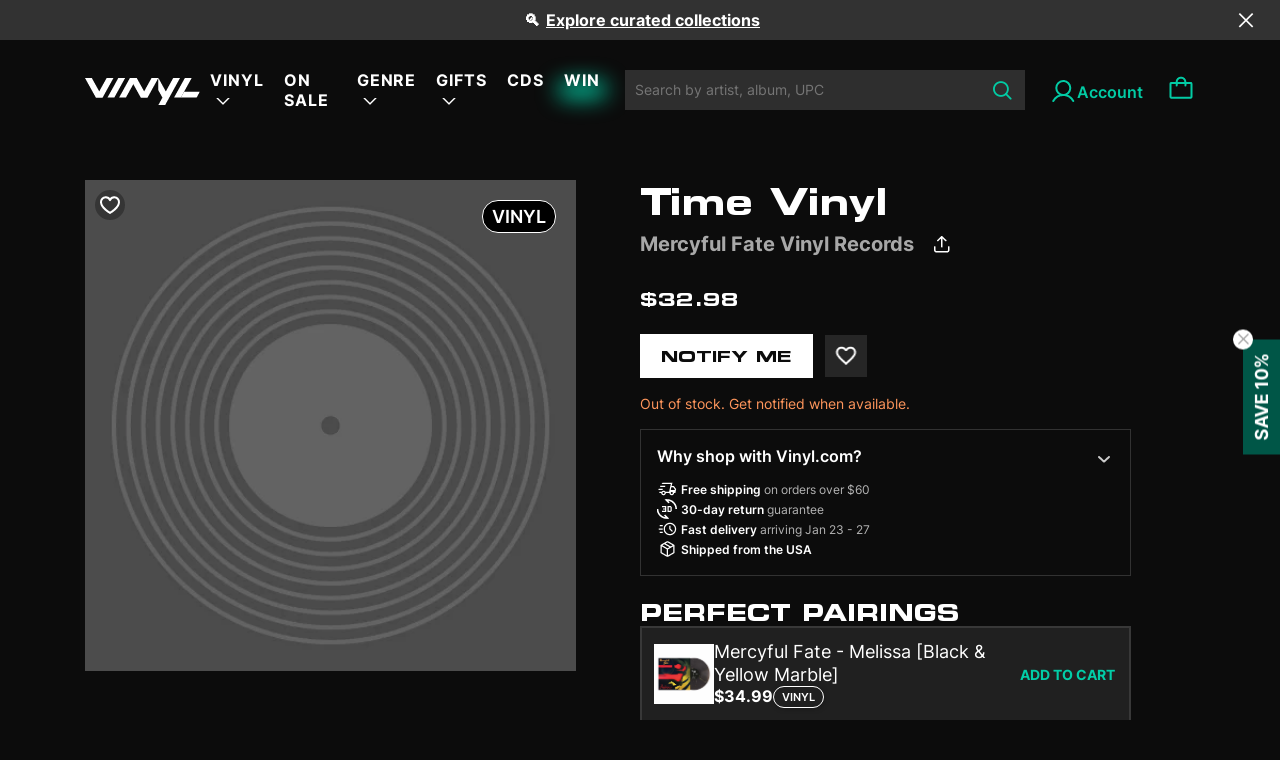

--- FILE ---
content_type: text/html; charset=utf-8
request_url: https://vinyl.com/products/mercyful-fate-time
body_size: 50730
content:
<!doctype html>
<html lang="en" style="scroll-behavior: auto;">
  <head>
    

    
    
    
    

    
    

    

    

    

    
      

      

      <title>Time Vinyl - Mercyful Fate Vinyl Records | Vinyl
      </title>
    

    
    <meta charset="UTF-8">
    
    <meta name="viewport" content="width=device-width, initial-scale=1.0, maximum-scale=1.0, user-scalable=no">
    
      <meta name="description" content="Vinyl LP pressing. 1994 release from the Danish metal band fronted by King Diamond.">
    
    
    

    
    <script type="application/ld+json">
    {
      "@context": "https://schema.org",
      "@type": "Product",
      "productID": 9036838011185,
      "offers": [{
            "@type": "Offer",
            "name": "Mercyful Fate - Time",
            "availability":"https://schema.org/OutOfStock",
            "price": 32.98,
            "priceCurrency": "USD",
            "priceValidUntil": "2026-01-31","sku": "039842522210","gtin": "039842522210","hasMerchantReturnPolicy": {
                "merchantReturnLink": "https:\/\/vinyl.com\/policies\/refund-policy"
              },"shippingDetails": {
                "shippingSettingsLink": "https:\/\/vinyl.com\/policies\/shipping-policy"
              },"url": "https://vinyl.com/products/mercyful-fate-time?variant=47371043340593"
          }
],"brand": {
        "@type": "Brand",
        "name": "Alliance Entertainment"
      },
      "name": "Mercyful Fate - Time",
      "description": "Vinyl LP pressing. 1994 release from the Danish metal band fronted by King Diamond.",
      "category": "Vinyl",
      "url": "https://vinyl.com/products/mercyful-fate-time",
      "sku": "039842522210","gtin": "039842522210","weight": {
        "@type": "QuantitativeValue",
        "unitCode": "lb",
        "value": 0.5
        },"image": {
        "@type": "ImageObject",
        "url": "https://vinyl.com/cdn/shop/files/OG_Image-04.jpg?v=1693177803&width=1024",
        "name": null,
        "width": "1024",
        "height": "1024"
      }
    }
    </script>
  

  
  <script type="application/ld+json">
  {
    "@context": "https://schema.org",
    "@type": "BreadcrumbList",
    "itemListElement": [
      {
        "@type": "ListItem",
        "position": 1,
        "name": "Home",
        "item": "https://vinyl.com"
      },
      
      {
        "@type": "ListItem",
        "position": 2,
        "name": "All",
        "item": "https://vinyl.com/collections/all"
      },
      {
        "@type": "ListItem",
        "position": 3,
        "name": "Mercyful Fate - Time",
        "item": "https://vinyl.com/products/mercyful-fate-time"
      }
      
    ]
  }
  </script>
  


<script type="application/ld+json">
{
  "@context": "http://schema.org",
  "@type": "WebPage",
  "name": "",
  "url": "https://vinyl.com/products/mercyful-fate-time",
  "description": "",
  "publisher": {
    "@type": "Organization",
    "name": "Vinyl.com",
    "url": "https://vinyl.com"
  },
  "about": {
    "@type": "Thing",
    "name": "Information about Vinyl.com"
  },
  "audience": {
    "@type": "Audience",
    "audienceType": "General Audience"
  },
  "potentialAction": {
    "@type": "ReadAction",
    "target": {
      "urlTemplate": "https://vinyl.com/products/mercyful-fate-time"
    },
    "description": ""
  },
  "inLanguage": "en"
}
</script>

    <script>window.performance && window.performance.mark && window.performance.mark('shopify.content_for_header.start');</script><meta name="facebook-domain-verification" content="6808lpe2z70e79vb46fbdcd23rouy0">
<meta name="google-site-verification" content="LfnxoVNWpqCyzYkLbWbqdZZ5FzClh7anvOXh0vtCbcE">
<meta id="shopify-digital-wallet" name="shopify-digital-wallet" content="/70420267313/digital_wallets/dialog">
<meta name="shopify-checkout-api-token" content="71be4141449bcb83a6008a998c61b0c4">
<meta id="in-context-paypal-metadata" data-shop-id="70420267313" data-venmo-supported="false" data-environment="production" data-locale="en_US" data-paypal-v4="true" data-currency="USD">
<link rel="alternate" type="application/json+oembed" href="https://vinyl.com/products/mercyful-fate-time.oembed">
<script async="async" src="/checkouts/internal/preloads.js?locale=en-US"></script>
<link rel="preconnect" href="https://shop.app" crossorigin="anonymous">
<script async="async" src="https://shop.app/checkouts/internal/preloads.js?locale=en-US&shop_id=70420267313" crossorigin="anonymous"></script>
<script id="apple-pay-shop-capabilities" type="application/json">{"shopId":70420267313,"countryCode":"US","currencyCode":"USD","merchantCapabilities":["supports3DS"],"merchantId":"gid:\/\/shopify\/Shop\/70420267313","merchantName":"Vinyl.com","requiredBillingContactFields":["postalAddress","email"],"requiredShippingContactFields":["postalAddress","email"],"shippingType":"shipping","supportedNetworks":["visa","masterCard","amex"],"total":{"type":"pending","label":"Vinyl.com","amount":"1.00"},"shopifyPaymentsEnabled":true,"supportsSubscriptions":true}</script>
<script id="shopify-features" type="application/json">{"accessToken":"71be4141449bcb83a6008a998c61b0c4","betas":["rich-media-storefront-analytics"],"domain":"vinyl.com","predictiveSearch":true,"shopId":70420267313,"locale":"en"}</script>
<script>var Shopify = Shopify || {};
Shopify.shop = "get-vinyl.myshopify.com";
Shopify.locale = "en";
Shopify.currency = {"active":"USD","rate":"1.0"};
Shopify.country = "US";
Shopify.theme = {"name":"Vinyl-shopify-live-theme","id":169249046833,"schema_name":"Dawn","schema_version":"10.0.0","theme_store_id":null,"role":"main"};
Shopify.theme.handle = "null";
Shopify.theme.style = {"id":null,"handle":null};
Shopify.cdnHost = "vinyl.com/cdn";
Shopify.routes = Shopify.routes || {};
Shopify.routes.root = "/";</script>
<script type="module">!function(o){(o.Shopify=o.Shopify||{}).modules=!0}(window);</script>
<script>!function(o){function n(){var o=[];function n(){o.push(Array.prototype.slice.apply(arguments))}return n.q=o,n}var t=o.Shopify=o.Shopify||{};t.loadFeatures=n(),t.autoloadFeatures=n()}(window);</script>
<script>
  window.ShopifyPay = window.ShopifyPay || {};
  window.ShopifyPay.apiHost = "shop.app\/pay";
  window.ShopifyPay.redirectState = null;
</script>
<script id="shop-js-analytics" type="application/json">{"pageType":"product"}</script>
<script defer="defer" async type="module" src="//vinyl.com/cdn/shopifycloud/shop-js/modules/v2/client.init-shop-cart-sync_BApSsMSl.en.esm.js"></script>
<script defer="defer" async type="module" src="//vinyl.com/cdn/shopifycloud/shop-js/modules/v2/chunk.common_CBoos6YZ.esm.js"></script>
<script type="module">
  await import("//vinyl.com/cdn/shopifycloud/shop-js/modules/v2/client.init-shop-cart-sync_BApSsMSl.en.esm.js");
await import("//vinyl.com/cdn/shopifycloud/shop-js/modules/v2/chunk.common_CBoos6YZ.esm.js");

  window.Shopify.SignInWithShop?.initShopCartSync?.({"fedCMEnabled":true,"windoidEnabled":true});

</script>
<script>
  window.Shopify = window.Shopify || {};
  if (!window.Shopify.featureAssets) window.Shopify.featureAssets = {};
  window.Shopify.featureAssets['shop-js'] = {"shop-cart-sync":["modules/v2/client.shop-cart-sync_DJczDl9f.en.esm.js","modules/v2/chunk.common_CBoos6YZ.esm.js"],"init-fed-cm":["modules/v2/client.init-fed-cm_BzwGC0Wi.en.esm.js","modules/v2/chunk.common_CBoos6YZ.esm.js"],"init-windoid":["modules/v2/client.init-windoid_BS26ThXS.en.esm.js","modules/v2/chunk.common_CBoos6YZ.esm.js"],"init-shop-email-lookup-coordinator":["modules/v2/client.init-shop-email-lookup-coordinator_DFwWcvrS.en.esm.js","modules/v2/chunk.common_CBoos6YZ.esm.js"],"shop-cash-offers":["modules/v2/client.shop-cash-offers_DthCPNIO.en.esm.js","modules/v2/chunk.common_CBoos6YZ.esm.js","modules/v2/chunk.modal_Bu1hFZFC.esm.js"],"shop-button":["modules/v2/client.shop-button_D_JX508o.en.esm.js","modules/v2/chunk.common_CBoos6YZ.esm.js"],"shop-toast-manager":["modules/v2/client.shop-toast-manager_tEhgP2F9.en.esm.js","modules/v2/chunk.common_CBoos6YZ.esm.js"],"avatar":["modules/v2/client.avatar_BTnouDA3.en.esm.js"],"pay-button":["modules/v2/client.pay-button_BuNmcIr_.en.esm.js","modules/v2/chunk.common_CBoos6YZ.esm.js"],"init-shop-cart-sync":["modules/v2/client.init-shop-cart-sync_BApSsMSl.en.esm.js","modules/v2/chunk.common_CBoos6YZ.esm.js"],"shop-login-button":["modules/v2/client.shop-login-button_DwLgFT0K.en.esm.js","modules/v2/chunk.common_CBoos6YZ.esm.js","modules/v2/chunk.modal_Bu1hFZFC.esm.js"],"init-customer-accounts-sign-up":["modules/v2/client.init-customer-accounts-sign-up_TlVCiykN.en.esm.js","modules/v2/client.shop-login-button_DwLgFT0K.en.esm.js","modules/v2/chunk.common_CBoos6YZ.esm.js","modules/v2/chunk.modal_Bu1hFZFC.esm.js"],"init-shop-for-new-customer-accounts":["modules/v2/client.init-shop-for-new-customer-accounts_DrjXSI53.en.esm.js","modules/v2/client.shop-login-button_DwLgFT0K.en.esm.js","modules/v2/chunk.common_CBoos6YZ.esm.js","modules/v2/chunk.modal_Bu1hFZFC.esm.js"],"init-customer-accounts":["modules/v2/client.init-customer-accounts_C0Oh2ljF.en.esm.js","modules/v2/client.shop-login-button_DwLgFT0K.en.esm.js","modules/v2/chunk.common_CBoos6YZ.esm.js","modules/v2/chunk.modal_Bu1hFZFC.esm.js"],"shop-follow-button":["modules/v2/client.shop-follow-button_C5D3XtBb.en.esm.js","modules/v2/chunk.common_CBoos6YZ.esm.js","modules/v2/chunk.modal_Bu1hFZFC.esm.js"],"checkout-modal":["modules/v2/client.checkout-modal_8TC_1FUY.en.esm.js","modules/v2/chunk.common_CBoos6YZ.esm.js","modules/v2/chunk.modal_Bu1hFZFC.esm.js"],"lead-capture":["modules/v2/client.lead-capture_D-pmUjp9.en.esm.js","modules/v2/chunk.common_CBoos6YZ.esm.js","modules/v2/chunk.modal_Bu1hFZFC.esm.js"],"shop-login":["modules/v2/client.shop-login_BmtnoEUo.en.esm.js","modules/v2/chunk.common_CBoos6YZ.esm.js","modules/v2/chunk.modal_Bu1hFZFC.esm.js"],"payment-terms":["modules/v2/client.payment-terms_BHOWV7U_.en.esm.js","modules/v2/chunk.common_CBoos6YZ.esm.js","modules/v2/chunk.modal_Bu1hFZFC.esm.js"]};
</script>
<script>(function() {
  var isLoaded = false;
  function asyncLoad() {
    if (isLoaded) return;
    isLoaded = true;
    var urls = ["\/\/cdn.shopify.com\/proxy\/753fc2eb24285f5cabcd0a2a3fc45eccd5b80f590977a5e552a78030c3e3eb38\/gated-content.singlemusic.com\/single-ui-content-gating-0.0.600.2.js?shop=get-vinyl.myshopify.com\u0026sp-cache-control=cHVibGljLCBtYXgtYWdlPTkwMA","https:\/\/static.affiliatly.com\/shopify\/v3\/shopify.js?affiliatly_code=AF-1064134\u0026s=2\u0026shop=get-vinyl.myshopify.com","\/\/cdn.shopify.com\/proxy\/dc8def32d91d56bac3710b5c7acd427fee95926717a232d5463615c1cf81abdd\/static.cdn.printful.com\/static\/js\/external\/shopify-product-customizer.js?v=0.28\u0026shop=get-vinyl.myshopify.com\u0026sp-cache-control=cHVibGljLCBtYXgtYWdlPTkwMA"];
    for (var i = 0; i < urls.length; i++) {
      var s = document.createElement('script');
      s.type = 'text/javascript';
      s.async = true;
      s.src = urls[i];
      var x = document.getElementsByTagName('script')[0];
      x.parentNode.insertBefore(s, x);
    }
  };
  if(window.attachEvent) {
    window.attachEvent('onload', asyncLoad);
  } else {
    window.addEventListener('load', asyncLoad, false);
  }
})();</script>
<script id="__st">var __st={"a":70420267313,"offset":39600,"reqid":"d88ff3d6-a011-447d-b22f-277b387b207a-1768932959","pageurl":"vinyl.com\/products\/mercyful-fate-time","u":"254ea3030534","p":"product","rtyp":"product","rid":9036838011185};</script>
<script>window.ShopifyPaypalV4VisibilityTracking = true;</script>
<script id="captcha-bootstrap">!function(){'use strict';const t='contact',e='account',n='new_comment',o=[[t,t],['blogs',n],['comments',n],[t,'customer']],c=[[e,'customer_login'],[e,'guest_login'],[e,'recover_customer_password'],[e,'create_customer']],r=t=>t.map((([t,e])=>`form[action*='/${t}']:not([data-nocaptcha='true']) input[name='form_type'][value='${e}']`)).join(','),a=t=>()=>t?[...document.querySelectorAll(t)].map((t=>t.form)):[];function s(){const t=[...o],e=r(t);return a(e)}const i='password',u='form_key',d=['recaptcha-v3-token','g-recaptcha-response','h-captcha-response',i],f=()=>{try{return window.sessionStorage}catch{return}},m='__shopify_v',_=t=>t.elements[u];function p(t,e,n=!1){try{const o=window.sessionStorage,c=JSON.parse(o.getItem(e)),{data:r}=function(t){const{data:e,action:n}=t;return t[m]||n?{data:e,action:n}:{data:t,action:n}}(c);for(const[e,n]of Object.entries(r))t.elements[e]&&(t.elements[e].value=n);n&&o.removeItem(e)}catch(o){console.error('form repopulation failed',{error:o})}}const l='form_type',E='cptcha';function T(t){t.dataset[E]=!0}const w=window,h=w.document,L='Shopify',v='ce_forms',y='captcha';let A=!1;((t,e)=>{const n=(g='f06e6c50-85a8-45c8-87d0-21a2b65856fe',I='https://cdn.shopify.com/shopifycloud/storefront-forms-hcaptcha/ce_storefront_forms_captcha_hcaptcha.v1.5.2.iife.js',D={infoText:'Protected by hCaptcha',privacyText:'Privacy',termsText:'Terms'},(t,e,n)=>{const o=w[L][v],c=o.bindForm;if(c)return c(t,g,e,D).then(n);var r;o.q.push([[t,g,e,D],n]),r=I,A||(h.body.append(Object.assign(h.createElement('script'),{id:'captcha-provider',async:!0,src:r})),A=!0)});var g,I,D;w[L]=w[L]||{},w[L][v]=w[L][v]||{},w[L][v].q=[],w[L][y]=w[L][y]||{},w[L][y].protect=function(t,e){n(t,void 0,e),T(t)},Object.freeze(w[L][y]),function(t,e,n,w,h,L){const[v,y,A,g]=function(t,e,n){const i=e?o:[],u=t?c:[],d=[...i,...u],f=r(d),m=r(i),_=r(d.filter((([t,e])=>n.includes(e))));return[a(f),a(m),a(_),s()]}(w,h,L),I=t=>{const e=t.target;return e instanceof HTMLFormElement?e:e&&e.form},D=t=>v().includes(t);t.addEventListener('submit',(t=>{const e=I(t);if(!e)return;const n=D(e)&&!e.dataset.hcaptchaBound&&!e.dataset.recaptchaBound,o=_(e),c=g().includes(e)&&(!o||!o.value);(n||c)&&t.preventDefault(),c&&!n&&(function(t){try{if(!f())return;!function(t){const e=f();if(!e)return;const n=_(t);if(!n)return;const o=n.value;o&&e.removeItem(o)}(t);const e=Array.from(Array(32),(()=>Math.random().toString(36)[2])).join('');!function(t,e){_(t)||t.append(Object.assign(document.createElement('input'),{type:'hidden',name:u})),t.elements[u].value=e}(t,e),function(t,e){const n=f();if(!n)return;const o=[...t.querySelectorAll(`input[type='${i}']`)].map((({name:t})=>t)),c=[...d,...o],r={};for(const[a,s]of new FormData(t).entries())c.includes(a)||(r[a]=s);n.setItem(e,JSON.stringify({[m]:1,action:t.action,data:r}))}(t,e)}catch(e){console.error('failed to persist form',e)}}(e),e.submit())}));const S=(t,e)=>{t&&!t.dataset[E]&&(n(t,e.some((e=>e===t))),T(t))};for(const o of['focusin','change'])t.addEventListener(o,(t=>{const e=I(t);D(e)&&S(e,y())}));const B=e.get('form_key'),M=e.get(l),P=B&&M;t.addEventListener('DOMContentLoaded',(()=>{const t=y();if(P)for(const e of t)e.elements[l].value===M&&p(e,B);[...new Set([...A(),...v().filter((t=>'true'===t.dataset.shopifyCaptcha))])].forEach((e=>S(e,t)))}))}(h,new URLSearchParams(w.location.search),n,t,e,['guest_login'])})(!0,!0)}();</script>
<script integrity="sha256-4kQ18oKyAcykRKYeNunJcIwy7WH5gtpwJnB7kiuLZ1E=" data-source-attribution="shopify.loadfeatures" defer="defer" src="//vinyl.com/cdn/shopifycloud/storefront/assets/storefront/load_feature-a0a9edcb.js" crossorigin="anonymous"></script>
<script crossorigin="anonymous" defer="defer" src="//vinyl.com/cdn/shopifycloud/storefront/assets/shopify_pay/storefront-65b4c6d7.js?v=20250812"></script>
<script data-source-attribution="shopify.dynamic_checkout.dynamic.init">var Shopify=Shopify||{};Shopify.PaymentButton=Shopify.PaymentButton||{isStorefrontPortableWallets:!0,init:function(){window.Shopify.PaymentButton.init=function(){};var t=document.createElement("script");t.src="https://vinyl.com/cdn/shopifycloud/portable-wallets/latest/portable-wallets.en.js",t.type="module",document.head.appendChild(t)}};
</script>
<script data-source-attribution="shopify.dynamic_checkout.buyer_consent">
  function portableWalletsHideBuyerConsent(e){var t=document.getElementById("shopify-buyer-consent"),n=document.getElementById("shopify-subscription-policy-button");t&&n&&(t.classList.add("hidden"),t.setAttribute("aria-hidden","true"),n.removeEventListener("click",e))}function portableWalletsShowBuyerConsent(e){var t=document.getElementById("shopify-buyer-consent"),n=document.getElementById("shopify-subscription-policy-button");t&&n&&(t.classList.remove("hidden"),t.removeAttribute("aria-hidden"),n.addEventListener("click",e))}window.Shopify?.PaymentButton&&(window.Shopify.PaymentButton.hideBuyerConsent=portableWalletsHideBuyerConsent,window.Shopify.PaymentButton.showBuyerConsent=portableWalletsShowBuyerConsent);
</script>
<script data-source-attribution="shopify.dynamic_checkout.cart.bootstrap">document.addEventListener("DOMContentLoaded",(function(){function t(){return document.querySelector("shopify-accelerated-checkout-cart, shopify-accelerated-checkout")}if(t())Shopify.PaymentButton.init();else{new MutationObserver((function(e,n){t()&&(Shopify.PaymentButton.init(),n.disconnect())})).observe(document.body,{childList:!0,subtree:!0})}}));
</script>
<link id="shopify-accelerated-checkout-styles" rel="stylesheet" media="screen" href="https://vinyl.com/cdn/shopifycloud/portable-wallets/latest/accelerated-checkout-backwards-compat.css" crossorigin="anonymous">
<style id="shopify-accelerated-checkout-cart">
        #shopify-buyer-consent {
  margin-top: 1em;
  display: inline-block;
  width: 100%;
}

#shopify-buyer-consent.hidden {
  display: none;
}

#shopify-subscription-policy-button {
  background: none;
  border: none;
  padding: 0;
  text-decoration: underline;
  font-size: inherit;
  cursor: pointer;
}

#shopify-subscription-policy-button::before {
  box-shadow: none;
}

      </style>

<script>window.performance && window.performance.mark && window.performance.mark('shopify.content_for_header.end');</script>

    <link
      rel="apple-touch-icon"
      sizes="180x180"
      href="//vinyl.com/cdn/shop/t/59/assets/apple-touch-icon_small.png?v=34565954424950810861719374109"
    >
    <link
      rel="icon"
      type="image/png"
      sizes="32x32"
      href="//vinyl.com/cdn/shop/t/59/assets/favicon-1-32x32_small.png?v=178270936085664740241719374130"
    >
    <link
      rel="icon"
      type="image/png"
      sizes="16x16"
      href="//vinyl.com/cdn/shop/t/59/assets/favicon-1-16x16_small.png?v=176307062526044776831719374130"
    >

    <link rel="manifest" href="//vinyl.com/cdn/shop/t/59/assets/site.webmanifest?v=153470329064077402901719374176">

    <link href="//vinyl.com/cdn/shop/t/59/assets/Eurostile-BoldExtendedTwo.woff2?v=65052702080280039721719374128" as="font" type="font/woff2" crossorigin="anonymous" rel="preload">
    <link href="//vinyl.com/cdn/shop/t/59/assets/Eurostile-BoldExtendedTwo.woff?v=169693989792054920531719374128" as="font" type="font/woff" crossorigin="anonymous" rel="preload">

    <link href="//vinyl.com/cdn/shop/t/59/assets/Eurostile-ExtendedTwo.woff2?v=68129860215582098321719374129" as="font" type="font/woff2" crossorigin="anonymous" rel="preload">
    <link href="//vinyl.com/cdn/shop/t/59/assets/Eurostile-ExtendedTwo.woff?v=177288964092496421601719374129" as="font" type="font/woff" crossorigin="anonymous" rel="preload">

    <link href="//vinyl.com/cdn/shop/t/59/assets/Inter-Regular.woff2?v=38409159672922160331719374143" as="font" type="font/woff2" crossorigin="anonymous" rel="preload">
    <link href="//vinyl.com/cdn/shop/t/59/assets/Inter-Regular.woff?v=125588300934527933311719374142" as="font" type="font/woff" crossorigin="anonymous" rel="preload">

    <link href="//vinyl.com/cdn/shop/t/59/assets/Inter-Medium.woff2?v=176767364396176879921719374142" as="font" type="font/woff2" crossorigin="anonymous" rel="preload">
    <link href="//vinyl.com/cdn/shop/t/59/assets/Inter-Medium.woff?v=52985232449501691761719374142" as="font" type="font/woff" crossorigin="anonymous" rel="preload">

    <link href="//vinyl.com/cdn/shop/t/59/assets/Inter-SemiBold.woff2?v=96489897844802208171719374144" as="font" type="font/woff2" crossorigin="anonymous" rel="preload">
    <link href="//vinyl.com/cdn/shop/t/59/assets/Inter-SemiBold.woff?v=45331878286740172041719374143" as="font" type="font/woff" crossorigin="anonymous" rel="preload">

    <link href="//vinyl.com/cdn/shop/t/59/assets/Inter-Bold.woff2?v=141336826118169292281719374141" as="font" type="font/woff2" crossorigin="anonymous" rel="preload">
    <link href="//vinyl.com/cdn/shop/t/59/assets/Inter-Bold.woff?v=175546082260670816081719374141" as="font" type="font/woff" crossorigin="anonymous" rel="preload">

    <style>
      @font-face {
        font-family: Eurostile;
        src: url("//vinyl.com/cdn/shop/t/59/assets/Eurostile-BoldExtendedTwo.woff2?v=65052702080280039721719374128") format("woff2"), url("//vinyl.com/cdn/shop/t/59/assets/Eurostile-BoldExtendedTwo.woff?v=169693989792054920531719374128") format("woff");
        font-weight: 700;
        font-style: normal;
        font-display: swap;
      }
      @font-face {
        font-family: Eurostile;
        src: url("//vinyl.com/cdn/shop/t/59/assets/Eurostile-ExtendedTwo.woff2?v=68129860215582098321719374129") format("woff2"), url("//vinyl.com/cdn/shop/t/59/assets/Eurostile-ExtendedTwo.woff?v=177288964092496421601719374129") format("woff");
        font-weight: 400;
        font-style: normal;
        font-display: swap;
      }
      @font-face {
        font-family: "Inter";
        src: url("//vinyl.com/cdn/shop/t/59/assets/Inter-Regular.woff2?v=38409159672922160331719374143") format("woff2"), url("//vinyl.com/cdn/shop/t/59/assets/Inter-Regular.woff?v=125588300934527933311719374142") format("woff");
        font-weight: 400;
        font-style: normal;
        font-display: swap;
      }
      @font-face {
        font-family: "Inter";
        src: url("//vinyl.com/cdn/shop/t/59/assets/Inter-Medium.woff2?v=176767364396176879921719374142") format("woff2"), url("Inter-Medium.woff") format("woff");
        font-weight: 500;
        font-style: normal;
        font-display: swap;
      }
      @font-face {
        font-family: "Inter";
        src: url("//vinyl.com/cdn/shop/t/59/assets/Inter-SemiBold.woff2?v=96489897844802208171719374144") format("woff2"), url("//vinyl.com/cdn/shop/t/59/assets/Inter-SemiBold.woff?v=45331878286740172041719374143") format("woff");
        font-weight: 600;
        font-style: normal;
        font-display: swap;
      }
      @font-face {
        font-family: "Inter";
        src: url("//vinyl.com/cdn/shop/t/59/assets/Inter-Bold.woff2?v=141336826118169292281719374141") format("woff2"), url("//vinyl.com/cdn/shop/t/59/assets/Inter-Bold.woff?v=175546082260670816081719374141") format("woff");
        font-weight: 700;asset_url
        font-style: normal;
        font-display: swap;
      }

      /* Customer page */
      /* Customer page: icon */
      .account-button {
        margin-left: 2.4rem;
      }

      .account-icon {
        display: flex;
        vertical-align: middle;
        column-gap: 6px;
        font-family: Inter;
        font-size: 16px;
        font-style: normal;
        font-weight: 600;
        line-height: normal;
      }

      .account-button:before{
        content:"";
        width: 28px;
        height: 28px;
        background: url("//vinyl.com/cdn/shop/t/59/assets/account-28.svg?v=152805005808162327031719374104") no-repeat 0 0;
        background-position: left;
        vertical-align: middle;
        font-family: Inter;
        font-size: 16px;
        font-style: normal;
        font-weight: 600;
        line-height: normal;
      }

      @media (min-width: 991.99px){
        .account-button.account-link:after{
            content: "Account";
            padding: 0;
            padding-top: 5px;
        }
      }
      @media (max-width: 1024px){
        .site-header .form-search .input-search{
            padding-right: 2.6rem;
        }
      }

      #wrapper{
        display: flex;
        flex-direction: column;
        min-height: 100vh;
      }
      #body-space{
        flex-grow: 1;
      }

      .wishlist-icon {
        position: absolute;
        width: 24px;
        height: 24px;
        top: 10px;
        left: 10px;
        z-index: 11;
        cursor: pointer;
        background-size: auto;
      }

      .wishlist-icon.inactive {
        background: url("//vinyl.com/cdn/shop/t/59/assets/wishlist-unchecked-icon.svg?v=130543611681578743371719374194") no-repeat center center;
        border-radius: 50%;
        background-color: #0000004D;
      }
    </style>

    
      <link href="//vinyl.com/cdn/shop/t/59/assets/jquery.datetimepicker.min.css?v=48683909446032278601719374145" rel="stylesheet" type="text/css" media="all" />
    
    <link href="//vinyl.com/cdn/shop/t/59/assets/customer-pages.css?v=143345457871929470401739942706" rel="stylesheet" type="text/css" media="all" />
    <link href="//vinyl.com/cdn/shop/t/59/assets/mmenu-light.css?v=9553720178221208061719374152" rel="stylesheet" type="text/css" media="all" />
    <link href="//vinyl.com/cdn/shop/t/59/assets/skeleton.css?v=110947325115871536251753687887" rel="stylesheet" type="text/css" media="all" />
    <link href="//vinyl.com/cdn/shop/t/59/assets/swiper-bundle.min.css?v=77165094997983888361719374184" rel="stylesheet" type="text/css" media="all" />
    <link href="//vinyl.com/cdn/shop/t/59/assets/bootstrap.css?v=79767882184823456601719374113" rel="stylesheet" type="text/css" media="all" />
    <link href="//vinyl.com/cdn/shop/t/59/assets/main.css?v=127503741976071307061764062724" rel="stylesheet" type="text/css" media="all" />
    <link href="//vinyl.com/cdn/shop/t/59/assets/overwrite.css?v=56141285370989735871766139513" rel="stylesheet" type="text/css" media="all" />
    <link href="//vinyl.com/cdn/shop/t/59/assets/abtest.css?v=125678423811673840241745980206" rel="stylesheet" type="text/css" media="all" />
    
    <link href="//vinyl.com/cdn/shop/t/59/assets/splide-default.min.css?v=44329677166622589231719374179" rel="stylesheet" type="text/css" media="all" />
    

    





<meta property="og:site_name" content="Vinyl.com">
<meta property="og:url" content="https://vinyl.com/products/mercyful-fate-time">
<meta property="og:title" content="Mercyful Fate - Time">
<meta property="og:type" content="product">
<meta property="og:description" content="Vinyl LP pressing. 1994 release from the Danish metal band fronted by King Diamond."><meta property="og:price:amount" content="32.98">
  <meta property="og:price:currency" content="USD">



  <meta name="twitter:site" content="@vinyldotcom">
  <meta name="twitter:card" content="summary_large_image">
  <meta name="twitter:title" content="Mercyful Fate - Time">
  <meta name="twitter:description" content="Vinyl LP pressing. 1994 release from the Danish metal band fronted by King Diamond.">
  <meta property="twitter:image" content="http://vinyl.com/cdn/shop/files/OG_Image-04.jpg?crop=center&height=630&v=1693177803&width=1200">
  <meta property="twitter:image:secure_url" content="https://vinyl.com/cdn/shop/files/OG_Image-04.jpg?crop=center&height=630&v=1693177803&width=1200">
  <meta property="twitter:image:width" content="1200">
  <meta property="twitter:image:height" content="630">

    <script src="//vinyl.com/cdn/shop/t/59/assets/env.js?v=116295618764781462691739938688"></script>
    <script src="//vinyl.com/cdn/shop/t/59/assets/utils.js?v=75938658974938282641764297329"></script>
    <script src="//vinyl.com/cdn/shop/t/59/assets/airship.js?v=99277661398905151551758168492" async></script>

    <script>
      let handleCustomer = ()=>{
        
          localStorage.setItem("vinyl_is_identified", "false");
        
      }
    </script>
    <!-- Mixpanel tracking -->
    <script
      type="text/javascript"
    >
      const MIXPANEL_CUSTOM_LIB_URL = `${MIXPANEL_PROXY_URL}/libs/mixpanel-2-latest.min.js`;
      (function (f, b) {
        if (!b.__SV) {
          var e, g, i, h;
          window.mixpanel = b;
          b._i = [];
          b.init = function (e, f, c) {
            function g(a, d) {
              var b = d.split('.');
              2 == b.length && ((a = a[b[0]]), (d = b[1]));
              a[d] = function () {
                a.push([d].concat(Array.prototype.slice.call(arguments, 0)));
              };
            }
            var a = b;
            'undefined' !== typeof c ? (a = b[c] = []) : (c = 'mixpanel');
            a.people = a.people || [];
            a.toString = function (a) {
              var d = 'mixpanel';
              'mixpanel' !== c && (d += '.' + c);
              a || (d += ' (stub)');
              return d;
            };
            a.people.toString = function () {
              return a.toString(1) + '.people (stub)';
            };
            i =
              'disable time_event track track_pageview track_links track_forms track_with_groups add_group set_group remove_group register register_once alias unregister identify name_tag set_config reset opt_in_tracking opt_out_tracking has_opted_in_tracking has_opted_out_tracking clear_opt_in_out_tracking start_batch_senders people.set people.set_once people.unset people.increment people.append people.union people.track_charge people.clear_charges people.delete_user people.remove'.split(
                ' '
              );
            for (h = 0; h < i.length; h++) g(a, i[h]);
            var j = 'set set_once union unset remove delete'.split(' ');
            a.get_group = function () {
              function b(c) {
                d[c] = function () {
                  call2_args = arguments;
                  call2 = [c].concat(Array.prototype.slice.call(call2_args, 0));
                  a.push([e, call2]);
                };
              }
              for (
                var d = {}, e = ['get_group'].concat(Array.prototype.slice.call(arguments, 0)), c = 0;
                c < j.length;
                c++
              )
                b(j[c]);
              return d;
            };
            b._i.push([e, f, c]);
          };
          b.__SV = 1.2;
          // Mixpanel Analytics - Dynamically load analytics library for performance optimization
          // This is a standard third-party analytics integration pattern (not malicious code)
          e = f.createElement('script');
          e.type = 'text/javascript';
          e.async = !0;
          e.src =
            'undefined' !== typeof MIXPANEL_CUSTOM_LIB_URL
              ? MIXPANEL_CUSTOM_LIB_URL
              : 'file:' === f.location.protocol && '//cdn.mxpnl.com/libs/mixpanel-2-latest.min.js'.match(/^\/\//)
              ? 'https://cdn.mxpnl.com/libs/mixpanel-2-latest.min.js'
              : '//cdn.mxpnl.com/libs/mixpanel-2-latest.min.js';
          g = f.getElementsByTagName('script')[0];
          g.parentNode.insertBefore(e, g);
        }
      })(document, window.mixpanel || []);
      
      
      // check botdetection on application layer
      let botdPr = import('//vinyl.com/cdn/shop/t/59/assets/botd.v1.js?v=139840016074307812661747907345')
      .then((Botd) => Botd.load({monitoring: false}))
      .then((botd) => botd.detect());
      // check bot on IP layer
      let ipVerificationPr = utils.getIPVerification();
      let promise = Promise.all([ipVerificationPr, botdPr]);
      promise
        .then((values) => {
          const verification = values[0];
          const botd = values[1];
          mixpanel.init(MIXPANEL_TOKEN, {
            debug: true,
            track_pageview: false,
            persistence: 'localStorage',
            api_host: `${MIXPANEL_PROXY_URL}`,
            api_payload_format: 'json',
          });
          mixpanel.register({"client_IP_info_id": verification?.id || null});
          mixpanel.register({"is_bot": botd.bot});
          utils.checkToBlockTracking({
            userAgent: navigator.userAgent,
            ipIsAllowed: verification.isAllowed,
            isBot: botd.bot,
          });
          handleCustomer();
        })
        .catch((error) => {
          console.error('Error at check to block tracking case 1:');
          console.error(error);
          mixpanel.init(MIXPANEL_TOKEN, {
            debug: true,
            track_pageview: false,
            persistence: 'localStorage',
            api_host: `${MIXPANEL_PROXY_URL}`,
            api_payload_format: 'json',
          });
          handleCustomer();
        });
      // client country is deprecated
      if (!!localStorage.getItem("client_country")) {
        localStorage.removeItem("client_country");
      }
    </script>

    <!-- Hotjar Tracking Code for https://vinyl.com/ -->
    <!-- Hotjar Analytics - Dynamically load user behavior analytics library -->
    <!-- This is a standard third-party analytics integration (not malicious code) -->
    <script>
      (function (h, o, t, j, a, r) {
        h.hj =
          h.hj ||
          function () {
            (h.hj.q = h.hj.q || []).push(arguments);
          };
        h._hjSettings = {
          hjid: 3649412,
          hjsv: 6,
        };
        a = o.getElementsByTagName('head')[0];
        // Create script element for Hotjar analytics library
        r = o.createElement('script');
        r.async = 1;
        r.src = t + h._hjSettings.hjid + j + h._hjSettings.hjsv;
        a.appendChild(r);
      })(window, document, 'https://static.hotjar.com/c/hotjar-', '.js?sv=');
    </script>
    <script>
      window.Shopify.currency.symbol = "$";
      const shopifyCustomer = {}
      
        localStorage.setItem("had_set_airship_customer_info_when_sign_in", "false");
        localStorage.removeItem("airship_channel_timezone");
      
      window.addEventListener('message', (modalData) => {
        if (modalData.data.id === 'chat-register-modal') {
          
          document.getElementById('modal-register-form-trigger').click()
        } else if (modalData.data.id === 'chat-login-modal') {
          const returnInputLoginForm = document.querySelector('#customer-login-form input[name="return_to"]');
          returnInputLoginForm.value = window.location.href;
          document.getElementById('modal-login-form-trigger').click()
        }
      }, false);
    </script>
  <!-- BEGIN app block: shopify://apps/consentmo-gdpr/blocks/gdpr_cookie_consent/4fbe573f-a377-4fea-9801-3ee0858cae41 -->


<!-- END app block --><!-- BEGIN app block: shopify://apps/sc-easy-redirects/blocks/app/be3f8dbd-5d43-46b4-ba43-2d65046054c2 -->
    <!-- common for all pages -->
    
    
        
            <script src="https://cdn.shopify.com/extensions/264f3360-3201-4ab7-9087-2c63466c86a3/sc-easy-redirects-5/assets/esc-redirect-app.js" async></script>
        
    




<!-- END app block --><!-- BEGIN app block: shopify://apps/shipprotect/blocks/app-embed/b2ee1e4b-21c1-402e-a3b7-7dac9d3cff2a -->

<script>
  console.log("REMIX PROTECT !")
  window.monster_protection_blocks = true 
  window.monster_protection_currency = 'USD';
  window.monster_protection_money_format = '${{amount}}';
</script>

  <script async src="https://cdn.shopify.com/extensions/019bd5dc-598f-71da-89b6-8168b56b519c/monster-shipprotect-v2-49/assets/protect_renderer.js"></script>




<!-- END app block --><script src="https://cdn.shopify.com/extensions/019bdc8a-76ef-7579-bc36-78c61aebc1a9/consentmo-gdpr-579/assets/consentmo_cookie_consent.js" type="text/javascript" defer="defer"></script>
<link href="https://cdn.shopify.com/extensions/019b4eb7-b1fe-776d-be3f-5f15b59e7810/vinyl-app-50/assets/main.css" rel="stylesheet" type="text/css" media="all">
<link rel="canonical" href="https://vinyl.com/products/mercyful-fate-time">
<meta property="og:image" content="https://cdn.shopify.com/s/files/1/0704/2026/7313/files/OG_Image-04.jpg?v=1693177803" />
<meta property="og:image:secure_url" content="https://cdn.shopify.com/s/files/1/0704/2026/7313/files/OG_Image-04.jpg?v=1693177803" />
<meta property="og:image:width" content="1200" />
<meta property="og:image:height" content="630" />
<link href="https://monorail-edge.shopifysvc.com" rel="dns-prefetch">
<script>(function(){if ("sendBeacon" in navigator && "performance" in window) {try {var session_token_from_headers = performance.getEntriesByType('navigation')[0].serverTiming.find(x => x.name == '_s').description;} catch {var session_token_from_headers = undefined;}var session_cookie_matches = document.cookie.match(/_shopify_s=([^;]*)/);var session_token_from_cookie = session_cookie_matches && session_cookie_matches.length === 2 ? session_cookie_matches[1] : "";var session_token = session_token_from_headers || session_token_from_cookie || "";function handle_abandonment_event(e) {var entries = performance.getEntries().filter(function(entry) {return /monorail-edge.shopifysvc.com/.test(entry.name);});if (!window.abandonment_tracked && entries.length === 0) {window.abandonment_tracked = true;var currentMs = Date.now();var navigation_start = performance.timing.navigationStart;var payload = {shop_id: 70420267313,url: window.location.href,navigation_start,duration: currentMs - navigation_start,session_token,page_type: "product"};window.navigator.sendBeacon("https://monorail-edge.shopifysvc.com/v1/produce", JSON.stringify({schema_id: "online_store_buyer_site_abandonment/1.1",payload: payload,metadata: {event_created_at_ms: currentMs,event_sent_at_ms: currentMs}}));}}window.addEventListener('pagehide', handle_abandonment_event);}}());</script>
<script id="web-pixels-manager-setup">(function e(e,d,r,n,o){if(void 0===o&&(o={}),!Boolean(null===(a=null===(i=window.Shopify)||void 0===i?void 0:i.analytics)||void 0===a?void 0:a.replayQueue)){var i,a;window.Shopify=window.Shopify||{};var t=window.Shopify;t.analytics=t.analytics||{};var s=t.analytics;s.replayQueue=[],s.publish=function(e,d,r){return s.replayQueue.push([e,d,r]),!0};try{self.performance.mark("wpm:start")}catch(e){}var l=function(){var e={modern:/Edge?\/(1{2}[4-9]|1[2-9]\d|[2-9]\d{2}|\d{4,})\.\d+(\.\d+|)|Firefox\/(1{2}[4-9]|1[2-9]\d|[2-9]\d{2}|\d{4,})\.\d+(\.\d+|)|Chrom(ium|e)\/(9{2}|\d{3,})\.\d+(\.\d+|)|(Maci|X1{2}).+ Version\/(15\.\d+|(1[6-9]|[2-9]\d|\d{3,})\.\d+)([,.]\d+|)( \(\w+\)|)( Mobile\/\w+|) Safari\/|Chrome.+OPR\/(9{2}|\d{3,})\.\d+\.\d+|(CPU[ +]OS|iPhone[ +]OS|CPU[ +]iPhone|CPU IPhone OS|CPU iPad OS)[ +]+(15[._]\d+|(1[6-9]|[2-9]\d|\d{3,})[._]\d+)([._]\d+|)|Android:?[ /-](13[3-9]|1[4-9]\d|[2-9]\d{2}|\d{4,})(\.\d+|)(\.\d+|)|Android.+Firefox\/(13[5-9]|1[4-9]\d|[2-9]\d{2}|\d{4,})\.\d+(\.\d+|)|Android.+Chrom(ium|e)\/(13[3-9]|1[4-9]\d|[2-9]\d{2}|\d{4,})\.\d+(\.\d+|)|SamsungBrowser\/([2-9]\d|\d{3,})\.\d+/,legacy:/Edge?\/(1[6-9]|[2-9]\d|\d{3,})\.\d+(\.\d+|)|Firefox\/(5[4-9]|[6-9]\d|\d{3,})\.\d+(\.\d+|)|Chrom(ium|e)\/(5[1-9]|[6-9]\d|\d{3,})\.\d+(\.\d+|)([\d.]+$|.*Safari\/(?![\d.]+ Edge\/[\d.]+$))|(Maci|X1{2}).+ Version\/(10\.\d+|(1[1-9]|[2-9]\d|\d{3,})\.\d+)([,.]\d+|)( \(\w+\)|)( Mobile\/\w+|) Safari\/|Chrome.+OPR\/(3[89]|[4-9]\d|\d{3,})\.\d+\.\d+|(CPU[ +]OS|iPhone[ +]OS|CPU[ +]iPhone|CPU IPhone OS|CPU iPad OS)[ +]+(10[._]\d+|(1[1-9]|[2-9]\d|\d{3,})[._]\d+)([._]\d+|)|Android:?[ /-](13[3-9]|1[4-9]\d|[2-9]\d{2}|\d{4,})(\.\d+|)(\.\d+|)|Mobile Safari.+OPR\/([89]\d|\d{3,})\.\d+\.\d+|Android.+Firefox\/(13[5-9]|1[4-9]\d|[2-9]\d{2}|\d{4,})\.\d+(\.\d+|)|Android.+Chrom(ium|e)\/(13[3-9]|1[4-9]\d|[2-9]\d{2}|\d{4,})\.\d+(\.\d+|)|Android.+(UC? ?Browser|UCWEB|U3)[ /]?(15\.([5-9]|\d{2,})|(1[6-9]|[2-9]\d|\d{3,})\.\d+)\.\d+|SamsungBrowser\/(5\.\d+|([6-9]|\d{2,})\.\d+)|Android.+MQ{2}Browser\/(14(\.(9|\d{2,})|)|(1[5-9]|[2-9]\d|\d{3,})(\.\d+|))(\.\d+|)|K[Aa][Ii]OS\/(3\.\d+|([4-9]|\d{2,})\.\d+)(\.\d+|)/},d=e.modern,r=e.legacy,n=navigator.userAgent;return n.match(d)?"modern":n.match(r)?"legacy":"unknown"}(),u="modern"===l?"modern":"legacy",c=(null!=n?n:{modern:"",legacy:""})[u],f=function(e){return[e.baseUrl,"/wpm","/b",e.hashVersion,"modern"===e.buildTarget?"m":"l",".js"].join("")}({baseUrl:d,hashVersion:r,buildTarget:u}),m=function(e){var d=e.version,r=e.bundleTarget,n=e.surface,o=e.pageUrl,i=e.monorailEndpoint;return{emit:function(e){var a=e.status,t=e.errorMsg,s=(new Date).getTime(),l=JSON.stringify({metadata:{event_sent_at_ms:s},events:[{schema_id:"web_pixels_manager_load/3.1",payload:{version:d,bundle_target:r,page_url:o,status:a,surface:n,error_msg:t},metadata:{event_created_at_ms:s}}]});if(!i)return console&&console.warn&&console.warn("[Web Pixels Manager] No Monorail endpoint provided, skipping logging."),!1;try{return self.navigator.sendBeacon.bind(self.navigator)(i,l)}catch(e){}var u=new XMLHttpRequest;try{return u.open("POST",i,!0),u.setRequestHeader("Content-Type","text/plain"),u.send(l),!0}catch(e){return console&&console.warn&&console.warn("[Web Pixels Manager] Got an unhandled error while logging to Monorail."),!1}}}}({version:r,bundleTarget:l,surface:e.surface,pageUrl:self.location.href,monorailEndpoint:e.monorailEndpoint});try{o.browserTarget=l,function(e){var d=e.src,r=e.async,n=void 0===r||r,o=e.onload,i=e.onerror,a=e.sri,t=e.scriptDataAttributes,s=void 0===t?{}:t,l=document.createElement("script"),u=document.querySelector("head"),c=document.querySelector("body");if(l.async=n,l.src=d,a&&(l.integrity=a,l.crossOrigin="anonymous"),s)for(var f in s)if(Object.prototype.hasOwnProperty.call(s,f))try{l.dataset[f]=s[f]}catch(e){}if(o&&l.addEventListener("load",o),i&&l.addEventListener("error",i),u)u.appendChild(l);else{if(!c)throw new Error("Did not find a head or body element to append the script");c.appendChild(l)}}({src:f,async:!0,onload:function(){if(!function(){var e,d;return Boolean(null===(d=null===(e=window.Shopify)||void 0===e?void 0:e.analytics)||void 0===d?void 0:d.initialized)}()){var d=window.webPixelsManager.init(e)||void 0;if(d){var r=window.Shopify.analytics;r.replayQueue.forEach((function(e){var r=e[0],n=e[1],o=e[2];d.publishCustomEvent(r,n,o)})),r.replayQueue=[],r.publish=d.publishCustomEvent,r.visitor=d.visitor,r.initialized=!0}}},onerror:function(){return m.emit({status:"failed",errorMsg:"".concat(f," has failed to load")})},sri:function(e){var d=/^sha384-[A-Za-z0-9+/=]+$/;return"string"==typeof e&&d.test(e)}(c)?c:"",scriptDataAttributes:o}),m.emit({status:"loading"})}catch(e){m.emit({status:"failed",errorMsg:(null==e?void 0:e.message)||"Unknown error"})}}})({shopId: 70420267313,storefrontBaseUrl: "https://vinyl.com",extensionsBaseUrl: "https://extensions.shopifycdn.com/cdn/shopifycloud/web-pixels-manager",monorailEndpoint: "https://monorail-edge.shopifysvc.com/unstable/produce_batch",surface: "storefront-renderer",enabledBetaFlags: ["2dca8a86"],webPixelsConfigList: [{"id":"1552810289","configuration":"{}","eventPayloadVersion":"v1","runtimeContext":"STRICT","scriptVersion":"020106ebb5824e9c0ab057960a8b91a3","type":"APP","apiClientId":2816819,"privacyPurposes":[],"dataSharingAdjustments":{"protectedCustomerApprovalScopes":["read_customer_address","read_customer_email","read_customer_name","read_customer_personal_data","read_customer_phone"]}},{"id":"758382897","configuration":"{\"config\":\"{\\\"pixel_id\\\":\\\"G-EFWD384LHX\\\",\\\"target_country\\\":\\\"US\\\",\\\"gtag_events\\\":[{\\\"type\\\":\\\"search\\\",\\\"action_label\\\":[\\\"G-EFWD384LHX\\\",\\\"AW-11204115953\\\/hE-KCJmH9KcYEPH7xN4p\\\"]},{\\\"type\\\":\\\"begin_checkout\\\",\\\"action_label\\\":[\\\"G-EFWD384LHX\\\",\\\"AW-11204115953\\\/xBsyCKmL9KcYEPH7xN4p\\\"]},{\\\"type\\\":\\\"view_item\\\",\\\"action_label\\\":[\\\"G-EFWD384LHX\\\",\\\"AW-11204115953\\\/04s7CJaH9KcYEPH7xN4p\\\",\\\"MC-YT581ERGM5\\\"]},{\\\"type\\\":\\\"purchase\\\",\\\"action_label\\\":[\\\"G-EFWD384LHX\\\",\\\"AW-11204115953\\\/GUx0CJCH9KcYEPH7xN4p\\\",\\\"MC-YT581ERGM5\\\"]},{\\\"type\\\":\\\"page_view\\\",\\\"action_label\\\":[\\\"G-EFWD384LHX\\\",\\\"AW-11204115953\\\/0NlaCJOH9KcYEPH7xN4p\\\",\\\"MC-YT581ERGM5\\\"]},{\\\"type\\\":\\\"add_payment_info\\\",\\\"action_label\\\":[\\\"G-EFWD384LHX\\\",\\\"AW-11204115953\\\/xVTWCKyL9KcYEPH7xN4p\\\"]},{\\\"type\\\":\\\"add_to_cart\\\",\\\"action_label\\\":[\\\"G-EFWD384LHX\\\",\\\"AW-11204115953\\\/F2UKCKaL9KcYEPH7xN4p\\\"]}],\\\"enable_monitoring_mode\\\":false}\"}","eventPayloadVersion":"v1","runtimeContext":"OPEN","scriptVersion":"b2a88bafab3e21179ed38636efcd8a93","type":"APP","apiClientId":1780363,"privacyPurposes":[],"dataSharingAdjustments":{"protectedCustomerApprovalScopes":["read_customer_address","read_customer_email","read_customer_name","read_customer_personal_data","read_customer_phone"]}},{"id":"674038065","configuration":"{\"pixelCode\":\"CJQMALRC77UFRL37841G\"}","eventPayloadVersion":"v1","runtimeContext":"STRICT","scriptVersion":"22e92c2ad45662f435e4801458fb78cc","type":"APP","apiClientId":4383523,"privacyPurposes":["ANALYTICS","MARKETING","SALE_OF_DATA"],"dataSharingAdjustments":{"protectedCustomerApprovalScopes":["read_customer_address","read_customer_email","read_customer_name","read_customer_personal_data","read_customer_phone"]}},{"id":"288227633","configuration":"{\"storeIdentity\":\"get-vinyl.myshopify.com\",\"baseURL\":\"https:\\\/\\\/api.printful.com\\\/shopify-pixels\"}","eventPayloadVersion":"v1","runtimeContext":"STRICT","scriptVersion":"74f275712857ab41bea9d998dcb2f9da","type":"APP","apiClientId":156624,"privacyPurposes":["ANALYTICS","MARKETING","SALE_OF_DATA"],"dataSharingAdjustments":{"protectedCustomerApprovalScopes":["read_customer_address","read_customer_email","read_customer_name","read_customer_personal_data","read_customer_phone"]}},{"id":"274923825","configuration":"{\"pixel_id\":\"783929543214073\",\"pixel_type\":\"facebook_pixel\",\"metaapp_system_user_token\":\"-\"}","eventPayloadVersion":"v1","runtimeContext":"OPEN","scriptVersion":"ca16bc87fe92b6042fbaa3acc2fbdaa6","type":"APP","apiClientId":2329312,"privacyPurposes":["ANALYTICS","MARKETING","SALE_OF_DATA"],"dataSharingAdjustments":{"protectedCustomerApprovalScopes":["read_customer_address","read_customer_email","read_customer_name","read_customer_personal_data","read_customer_phone"]}},{"id":"107839793","eventPayloadVersion":"1","runtimeContext":"LAX","scriptVersion":"1","type":"CUSTOM","privacyPurposes":[],"name":"Vinyl GTM and DataLayer"},{"id":"159351089","eventPayloadVersion":"1","runtimeContext":"LAX","scriptVersion":"3","type":"CUSTOM","privacyPurposes":["ANALYTICS","MARKETING","SALE_OF_DATA"],"name":"Mixpanel"},{"id":"shopify-app-pixel","configuration":"{}","eventPayloadVersion":"v1","runtimeContext":"STRICT","scriptVersion":"0450","apiClientId":"shopify-pixel","type":"APP","privacyPurposes":["ANALYTICS","MARKETING"]},{"id":"shopify-custom-pixel","eventPayloadVersion":"v1","runtimeContext":"LAX","scriptVersion":"0450","apiClientId":"shopify-pixel","type":"CUSTOM","privacyPurposes":["ANALYTICS","MARKETING"]}],isMerchantRequest: false,initData: {"shop":{"name":"Vinyl.com","paymentSettings":{"currencyCode":"USD"},"myshopifyDomain":"get-vinyl.myshopify.com","countryCode":"US","storefrontUrl":"https:\/\/vinyl.com"},"customer":null,"cart":null,"checkout":null,"productVariants":[{"price":{"amount":32.98,"currencyCode":"USD"},"product":{"title":"Mercyful Fate - Time","vendor":"Alliance Entertainment","id":"9036838011185","untranslatedTitle":"Mercyful Fate - Time","url":"\/products\/mercyful-fate-time","type":"Vinyl"},"id":"47371043340593","image":null,"sku":"039842522210","title":"Default Title","untranslatedTitle":"Default Title"}],"purchasingCompany":null},},"https://vinyl.com/cdn","fcfee988w5aeb613cpc8e4bc33m6693e112",{"modern":"","legacy":""},{"shopId":"70420267313","storefrontBaseUrl":"https:\/\/vinyl.com","extensionBaseUrl":"https:\/\/extensions.shopifycdn.com\/cdn\/shopifycloud\/web-pixels-manager","surface":"storefront-renderer","enabledBetaFlags":"[\"2dca8a86\"]","isMerchantRequest":"false","hashVersion":"fcfee988w5aeb613cpc8e4bc33m6693e112","publish":"custom","events":"[[\"page_viewed\",{}],[\"product_viewed\",{\"productVariant\":{\"price\":{\"amount\":32.98,\"currencyCode\":\"USD\"},\"product\":{\"title\":\"Mercyful Fate - Time\",\"vendor\":\"Alliance Entertainment\",\"id\":\"9036838011185\",\"untranslatedTitle\":\"Mercyful Fate - Time\",\"url\":\"\/products\/mercyful-fate-time\",\"type\":\"Vinyl\"},\"id\":\"47371043340593\",\"image\":null,\"sku\":\"039842522210\",\"title\":\"Default Title\",\"untranslatedTitle\":\"Default Title\"}}]]"});</script><script>
  window.ShopifyAnalytics = window.ShopifyAnalytics || {};
  window.ShopifyAnalytics.meta = window.ShopifyAnalytics.meta || {};
  window.ShopifyAnalytics.meta.currency = 'USD';
  var meta = {"product":{"id":9036838011185,"gid":"gid:\/\/shopify\/Product\/9036838011185","vendor":"Alliance Entertainment","type":"Vinyl","handle":"mercyful-fate-time","variants":[{"id":47371043340593,"price":3298,"name":"Mercyful Fate - Time","public_title":null,"sku":"039842522210"}],"remote":false},"page":{"pageType":"product","resourceType":"product","resourceId":9036838011185,"requestId":"d88ff3d6-a011-447d-b22f-277b387b207a-1768932959"}};
  for (var attr in meta) {
    window.ShopifyAnalytics.meta[attr] = meta[attr];
  }
</script>
<script class="analytics">
  (function () {
    var customDocumentWrite = function(content) {
      var jquery = null;

      if (window.jQuery) {
        jquery = window.jQuery;
      } else if (window.Checkout && window.Checkout.$) {
        jquery = window.Checkout.$;
      }

      if (jquery) {
        jquery('body').append(content);
      }
    };

    var hasLoggedConversion = function(token) {
      if (token) {
        return document.cookie.indexOf('loggedConversion=' + token) !== -1;
      }
      return false;
    }

    var setCookieIfConversion = function(token) {
      if (token) {
        var twoMonthsFromNow = new Date(Date.now());
        twoMonthsFromNow.setMonth(twoMonthsFromNow.getMonth() + 2);

        document.cookie = 'loggedConversion=' + token + '; expires=' + twoMonthsFromNow;
      }
    }

    var trekkie = window.ShopifyAnalytics.lib = window.trekkie = window.trekkie || [];
    if (trekkie.integrations) {
      return;
    }
    trekkie.methods = [
      'identify',
      'page',
      'ready',
      'track',
      'trackForm',
      'trackLink'
    ];
    trekkie.factory = function(method) {
      return function() {
        var args = Array.prototype.slice.call(arguments);
        args.unshift(method);
        trekkie.push(args);
        return trekkie;
      };
    };
    for (var i = 0; i < trekkie.methods.length; i++) {
      var key = trekkie.methods[i];
      trekkie[key] = trekkie.factory(key);
    }
    trekkie.load = function(config) {
      trekkie.config = config || {};
      trekkie.config.initialDocumentCookie = document.cookie;
      var first = document.getElementsByTagName('script')[0];
      var script = document.createElement('script');
      script.type = 'text/javascript';
      script.onerror = function(e) {
        var scriptFallback = document.createElement('script');
        scriptFallback.type = 'text/javascript';
        scriptFallback.onerror = function(error) {
                var Monorail = {
      produce: function produce(monorailDomain, schemaId, payload) {
        var currentMs = new Date().getTime();
        var event = {
          schema_id: schemaId,
          payload: payload,
          metadata: {
            event_created_at_ms: currentMs,
            event_sent_at_ms: currentMs
          }
        };
        return Monorail.sendRequest("https://" + monorailDomain + "/v1/produce", JSON.stringify(event));
      },
      sendRequest: function sendRequest(endpointUrl, payload) {
        // Try the sendBeacon API
        if (window && window.navigator && typeof window.navigator.sendBeacon === 'function' && typeof window.Blob === 'function' && !Monorail.isIos12()) {
          var blobData = new window.Blob([payload], {
            type: 'text/plain'
          });

          if (window.navigator.sendBeacon(endpointUrl, blobData)) {
            return true;
          } // sendBeacon was not successful

        } // XHR beacon

        var xhr = new XMLHttpRequest();

        try {
          xhr.open('POST', endpointUrl);
          xhr.setRequestHeader('Content-Type', 'text/plain');
          xhr.send(payload);
        } catch (e) {
          console.log(e);
        }

        return false;
      },
      isIos12: function isIos12() {
        return window.navigator.userAgent.lastIndexOf('iPhone; CPU iPhone OS 12_') !== -1 || window.navigator.userAgent.lastIndexOf('iPad; CPU OS 12_') !== -1;
      }
    };
    Monorail.produce('monorail-edge.shopifysvc.com',
      'trekkie_storefront_load_errors/1.1',
      {shop_id: 70420267313,
      theme_id: 169249046833,
      app_name: "storefront",
      context_url: window.location.href,
      source_url: "//vinyl.com/cdn/s/trekkie.storefront.cd680fe47e6c39ca5d5df5f0a32d569bc48c0f27.min.js"});

        };
        scriptFallback.async = true;
        scriptFallback.src = '//vinyl.com/cdn/s/trekkie.storefront.cd680fe47e6c39ca5d5df5f0a32d569bc48c0f27.min.js';
        first.parentNode.insertBefore(scriptFallback, first);
      };
      script.async = true;
      script.src = '//vinyl.com/cdn/s/trekkie.storefront.cd680fe47e6c39ca5d5df5f0a32d569bc48c0f27.min.js';
      first.parentNode.insertBefore(script, first);
    };
    trekkie.load(
      {"Trekkie":{"appName":"storefront","development":false,"defaultAttributes":{"shopId":70420267313,"isMerchantRequest":null,"themeId":169249046833,"themeCityHash":"4585827012335913286","contentLanguage":"en","currency":"USD","eventMetadataId":"f7d00858-f6ee-48f3-8b37-c5004053222d"},"isServerSideCookieWritingEnabled":true,"monorailRegion":"shop_domain","enabledBetaFlags":["65f19447"]},"Session Attribution":{},"S2S":{"facebookCapiEnabled":true,"source":"trekkie-storefront-renderer","apiClientId":580111}}
    );

    var loaded = false;
    trekkie.ready(function() {
      if (loaded) return;
      loaded = true;

      window.ShopifyAnalytics.lib = window.trekkie;

      var originalDocumentWrite = document.write;
      document.write = customDocumentWrite;
      try { window.ShopifyAnalytics.merchantGoogleAnalytics.call(this); } catch(error) {};
      document.write = originalDocumentWrite;

      window.ShopifyAnalytics.lib.page(null,{"pageType":"product","resourceType":"product","resourceId":9036838011185,"requestId":"d88ff3d6-a011-447d-b22f-277b387b207a-1768932959","shopifyEmitted":true});

      var match = window.location.pathname.match(/checkouts\/(.+)\/(thank_you|post_purchase)/)
      var token = match? match[1]: undefined;
      if (!hasLoggedConversion(token)) {
        setCookieIfConversion(token);
        window.ShopifyAnalytics.lib.track("Viewed Product",{"currency":"USD","variantId":47371043340593,"productId":9036838011185,"productGid":"gid:\/\/shopify\/Product\/9036838011185","name":"Mercyful Fate - Time","price":"32.98","sku":"039842522210","brand":"Alliance Entertainment","variant":null,"category":"Vinyl","nonInteraction":true,"remote":false},undefined,undefined,{"shopifyEmitted":true});
      window.ShopifyAnalytics.lib.track("monorail:\/\/trekkie_storefront_viewed_product\/1.1",{"currency":"USD","variantId":47371043340593,"productId":9036838011185,"productGid":"gid:\/\/shopify\/Product\/9036838011185","name":"Mercyful Fate - Time","price":"32.98","sku":"039842522210","brand":"Alliance Entertainment","variant":null,"category":"Vinyl","nonInteraction":true,"remote":false,"referer":"https:\/\/vinyl.com\/products\/mercyful-fate-time"});
      }
    });


        var eventsListenerScript = document.createElement('script');
        eventsListenerScript.async = true;
        eventsListenerScript.src = "//vinyl.com/cdn/shopifycloud/storefront/assets/shop_events_listener-3da45d37.js";
        document.getElementsByTagName('head')[0].appendChild(eventsListenerScript);

})();</script>
<script
  defer
  src="https://vinyl.com/cdn/shopifycloud/perf-kit/shopify-perf-kit-3.0.4.min.js"
  data-application="storefront-renderer"
  data-shop-id="70420267313"
  data-render-region="gcp-us-central1"
  data-page-type="product"
  data-theme-instance-id="169249046833"
  data-theme-name="Dawn"
  data-theme-version="10.0.0"
  data-monorail-region="shop_domain"
  data-resource-timing-sampling-rate="10"
  data-shs="true"
  data-shs-beacon="true"
  data-shs-export-with-fetch="true"
  data-shs-logs-sample-rate="1"
  data-shs-beacon-endpoint="https://vinyl.com/api/collect"
></script>
</head>
  <body>
    <div id="wrapper">
      <div class="header-group">
        <!-- BEGIN sections: header-group -->
<section id="shopify-section-sections--22869049344305__header" class="shopify-section shopify-section-group-header-group section"><header id="siteHeader" class="site-header">
  
  
  
  
  
  
  
  
  
  
    <div id="header-banner-container">
      <ul id="header-banner" class="announcement-banner">
        
        
          
              <li
                class="splide__slide message-item"
                id="splide__list--item-1"
                data-index="1"
                data-duration="5"
              >
                
                
                
                <p class="text-banner" style="font-size: 16px; margin: 0;">
                  🚚   Free shipping on orders over $60
                </p>
                <p class="mobile-text-banner" style="font-size: 14px; margin: 0;">
                  🚚   Free shipping on orders over $60
                </p>
              </li>
          
        
          
              <li
                class="splide__slide message-item"
                id="splide__list--item-2"
                data-index="2"
                data-duration="5"
              >
                
                
                
                <p class="text-banner" style="font-size: 16px; margin: 0;">
                  ⭐ Rated 4.9/5 • Trusted by 42,000+ customers ⭐
                </p>
                <p class="mobile-text-banner" style="font-size: 14px; margin: 0;">
                  ⭐ Rated 4.9/5 • 42,000+ customers ⭐
                </p>
              </li>
          
        
          
              <li
                class="splide__slide message-item"
                id="splide__list--item-3"
                data-index="3"
                data-duration="5"
              >
                
                
                
                <p class="text-banner" style="font-size: 16px; margin: 0;">
                   🔍&thinsp;&thinsp;&thinsp;<a href="/collections" title="All collections">Explore curated collections</a>
                </p>
                <p class="mobile-text-banner" style="font-size: 14px; margin: 0;">
                   🔍&thinsp;&thinsp;&thinsp;<a href="/collections" title="All collections">Explore curated collections</a>
                </p>
              </li>
          
        
          
              <li
                class="splide__slide message-item"
                id="splide__list--item-4"
                data-index="4"
                data-duration="5"
              >
                
                
                
                <p class="text-banner" style="font-size: 16px; margin: 0;">
                  💸   Buy Now Pay Later
                </p>
                <p class="mobile-text-banner" style="font-size: 14px; margin: 0;">
                  💸   Buy Now Pay Later
                </p>
              </li>
          
        
        
      </ul>
      <div class="close-button close icon-close" onclick="onCloseHandle()"></div>
    </div>
  
  <script>
    try {
      const separation = `<span class="banner-separator"><strong> • </strong></span>`;
      const message = `Discount applied at checkout`;
      const listDiscountMessage = document.getElementsByClassName('discount-message');
      if (listDiscountMessage[0]?.innerHTML == '') {
        const discountCode = utils.getCookie('discount_code');
        if (discountCode) {
          for (let i = 0; i < listDiscountMessage.length; i++) {
            const element = listDiscountMessage[i];
            element.innerHTML = message + separation;
          }
        }
      }
    } catch (error) {
      console.log('Handled error at header.liquid');
      console.log(error);
    }

    function headerLogout() {
      if (mixpanel) {
        mixpanel.reset();
        localStorage.setItem('vinyl_mixpanel_has_user_id', 'false');
      }
      location.href = '/account/logout';
    }
  </script>
  
  <div class="header-inner">
    <div class="container">
      <div class="inner">
        <button class="toggle-button toggle-menu d-lg-none">
          <span class="icon-menu"></span>
        </button>
        <a href="/" class="brand">
          <img src="//vinyl.com/cdn/shop/t/59/assets/logo-vinyl.svg?v=17842724819086870561719374148" alt="Logo Vinyl" class="" />
        </a>
        <div id="menuWrap" class="wrap-primary-menu">
          <ul class="primary-menu" style="margin-right: 15px;">
            
              
              
              
              
              
              
              
                <li class=" shop-menu-item">
                  <a href="/pages/shop" title="">VINYL</a>
                  

  

  

  

  




<div class='shop-navbar d-md-flex'>
  <div class='shop-navbar-level-1' style='min-width: 350px; max-width: 350px; padding-left: 24px;'>
    <div class='shop-navbar-menu-content'>
      <p class='shop-navbar-menu-title h4'>Vinyl</p>
      <ul class='shop-navbar-menu-items'>
        
          
          
            <li class='shop-navbar-menu-item '>
              <a
                class='shop-navbar-menu-item-text collapsed'
                data-bs-toggle='collapse'
                href='#collapse-all-vinyl'
                open-href='/pages/shop'
                aria-expanded='false'
                aria-controls='collapseOne'
              >
                
<div class="menu-content" style="display: flex; align-items: center;">
  
    
      <div class="menu-item-content menu-item-main-title">
        All Vinyl
      </div>
    
  
</div>
              </a>
            </li>
          
        
          
          
            <li class='shop-navbar-menu-item '>
              <a
                class='shop-navbar-menu-item-text collapsed'
                data-bs-toggle='collapse'
                href='#collapse-anniversary-reissues'
                open-href='/collections/anniversary-reissues'
                aria-expanded='false'
                aria-controls='collapseOne'
              >
                
<div class="menu-content" style="display: flex; align-items: center;">
  
    
      <div class="menu-item-content menu-item-main-title">
        Anniversary Reissues
      </div>
    
  
</div>
              </a>
            </li>
          
        
          
          
            <li class='shop-navbar-menu-item  menu-item-has-highlight '>
              <a
                class='shop-navbar-menu-item-text collapsed'
                data-bs-toggle='collapse'
                href='#collapse-on-sale-highlight-popular'
                open-href='/collections/on-sale'
                aria-expanded='false'
                aria-controls='collapseOne'
              >
                
<div class="menu-content" style="display: flex; align-items: center;">
  
    
      <div class="menu-item-content menu-item-main-title">
        On Sale 
      </div>
    
  
    
      <div
        class="menu-item-content"
        style="background-color: #FF6666; color: white; padding: 1.5px 6px; border-radius: 20px; font-size: 12px; margin-left: 10px; text-decoration: none;"
      >
        Popular!
      </div>
    
  
</div>
              </a>
            </li>
          
        
          
          
            <li class='shop-navbar-menu-item '>
              <a
                class='shop-navbar-menu-item-text collapsed'
                data-bs-toggle='collapse'
                href='#collapse-box-sets'
                open-href='/collections/box-sets'
                aria-expanded='false'
                aria-controls='collapseOne'
              >
                
<div class="menu-content" style="display: flex; align-items: center;">
  
    
      <div class="menu-item-content menu-item-main-title">
        Box sets
      </div>
    
  
</div>
              </a>
            </li>
          
        
          
          
            <li class='shop-navbar-menu-item '>
              <a
                class='shop-navbar-menu-item-text collapsed'
                data-bs-toggle='collapse'
                href='#collapse-bundles'
                open-href='/collections/bundles'
                aria-expanded='false'
                aria-controls='collapseOne'
              >
                
<div class="menu-content" style="display: flex; align-items: center;">
  
    
      <div class="menu-item-content menu-item-main-title">
        Bundles
      </div>
    
  
</div>
              </a>
            </li>
          
        
          
          
            <li class='shop-navbar-menu-item '>
              <a
                class='shop-navbar-menu-item-text collapsed'
                data-bs-toggle='collapse'
                href='#collapse-all-collections'
                open-href='/collections'
                aria-expanded='false'
                aria-controls='collapseOne'
              >
                
<div class="menu-content" style="display: flex; align-items: center;">
  
    
      <div class="menu-item-content menu-item-main-title">
        All Collections
      </div>
    
  
</div>
              </a>
            </li>
          
        
          
          
            <li class='shop-navbar-menu-item '>
              <a
                class='shop-navbar-menu-item-text collapsed'
                data-bs-toggle='collapse'
                href='#collapse-colored'
                open-href='/collections/colored-picture-disc-vinyl'
                aria-expanded='false'
                aria-controls='collapseOne'
              >
                
<div class="menu-content" style="display: flex; align-items: center;">
  
    
      <div class="menu-item-content menu-item-main-title">
        Colored
      </div>
    
  
</div>
              </a>
            </li>
          
        
          
          
            
          
        
      </ul>
    </div>
  </div>
  <div class='shop-navbar-submenu-container flex-grow-1 d-md-flex'>
    <div id='accordion-menu-VINYL' class='accordion-menu d-md-flex'>
      <div class='shop-navbar-level-2'>
        
          
          <div
            
              id='collapse-all-vinyl'
            
            class='collapse-lv2 collapse'
            data-bs-parent='#accordion-menu-VINYL'
          >
            
              










<div class='shop-navbar-preview-content flex-grow-1 d-md-flex flex-column'>
  <div class='d-md-flex justify-content-between' style='margin-bottom: 30px;'>
    <div class='shop-navbar-preview-title h4'>
      
        All Vinyl
      
    </div>

    
    
      <a class='mega-browse-all' href='/pages/shop'> Browse all </a>
    
  </div>
  <div class='shop-navbar-preview-albums'>
    <div class='col-md-12 product-cols'>
      <div class='product-grid row'>
        
          
          
            
            
              <div class='col'>
                
















  
  
    
    






















<div class="product-item square-item ">
  <div class="product-image">
    <div class="react-wishlist-icon" data-product-id="10327591715121" data-product-price="2500"></div>
    <a href="/products/vinyl-com-e-gift-card-us" class="product-link ratio ratio-1x1">
      
        <img src="//vinyl.com/cdn/shop/files/GiftCard_Transparent.png?v=1736209980&amp;width=5760" alt="Vinyl.com e-Gift Card (US)" srcset="//vinyl.com/cdn/shop/files/GiftCard_Transparent.png?v=1736209980&amp;width=368 368w, //vinyl.com/cdn/shop/files/GiftCard_Transparent.png?v=1736209980&amp;width=448 448w, //vinyl.com/cdn/shop/files/GiftCard_Transparent.png?v=1736209980&amp;width=500 500w, //vinyl.com/cdn/shop/files/GiftCard_Transparent.png?v=1736209980&amp;width=530 530w, //vinyl.com/cdn/shop/files/GiftCard_Transparent.png?v=1736209980&amp;width=552 552w, //vinyl.com/cdn/shop/files/GiftCard_Transparent.png?v=1736209980&amp;width=672 672w, //vinyl.com/cdn/shop/files/GiftCard_Transparent.png?v=1736209980&amp;width=795 795w, //vinyl.com/cdn/shop/files/GiftCard_Transparent.png?v=1736209980&amp;width=1050 1050w, //vinyl.com/cdn/shop/files/GiftCard_Transparent.png?v=1736209980&amp;width=1155 1155w" width="10000" height="6235" loading="lazy" class="img-fluid object-fit-contain" sizes="(min-width: 1200px) 265px, (min-width: 1023px) 224px, (min-width: 767px) 224px, 184px">
      
      
      
      
      
      
      
      

      
      
      
        <span class="low-stock-label small">Low Stock</span>
      
      
      

      
        <a
          class="button-buy btn btn-light btn-sm"
          data-tracking-from=""
          data-variant-id="51492326965553"
        >
          
            <span class="buy-now">Add to cart</span>
          
        </a>
      
    </a>
  </div>
  <div class="product-content">
    <a href="/products/vinyl-com-e-gift-card-us" class="product-name d-block">Vinyl.com e-Gift Card (US)</a>
    <a href="/products/vinyl-com-e-gift-card-us" class="product-artist d-block text-1-line"></a>
    <div class="product-content-bottom">
      <div class="product-price">
        
        

        
        
        
        <span class="new-price">From $25</span>
      </div>
      
      
      
    </div>
  </div>
</div>

              </div>
            
          
            
            
              <div class='col'>
                
















  
  
    
    






















<div class="product-item square-item ">
  <div class="product-image">
    <div class="react-wishlist-icon" data-product-id="9405456810289" data-product-price="2499"></div>
    <a href="/products/alice-in-chains-jar-of-flies" class="product-link ratio ratio-1x1">
      
        <img src="//vinyl.com/cdn/shop/files/9405456810289_85quality_4296473-3098885.webp?v=1734325758&amp;width=5760" alt="Product Image" srcset="//vinyl.com/cdn/shop/files/9405456810289_85quality_4296473-3098885.webp?v=1734325758&amp;width=368 368w, //vinyl.com/cdn/shop/files/9405456810289_85quality_4296473-3098885.webp?v=1734325758&amp;width=448 448w, //vinyl.com/cdn/shop/files/9405456810289_85quality_4296473-3098885.webp?v=1734325758&amp;width=500 500w, //vinyl.com/cdn/shop/files/9405456810289_85quality_4296473-3098885.webp?v=1734325758&amp;width=530 530w, //vinyl.com/cdn/shop/files/9405456810289_85quality_4296473-3098885.webp?v=1734325758&amp;width=552 552w, //vinyl.com/cdn/shop/files/9405456810289_85quality_4296473-3098885.webp?v=1734325758&amp;width=672 672w, //vinyl.com/cdn/shop/files/9405456810289_85quality_4296473-3098885.webp?v=1734325758&amp;width=795 795w, //vinyl.com/cdn/shop/files/9405456810289_85quality_4296473-3098885.webp?v=1734325758&amp;width=1050 1050w, //vinyl.com/cdn/shop/files/9405456810289_85quality_4296473-3098885.webp?v=1734325758&amp;width=1155 1155w" width="10000" height="7740" loading="lazy" class="img-fluid object-fit-contain" sizes="(min-width: 1200px) 265px, (min-width: 1023px) 224px, (min-width: 767px) 224px, 184px">
      
      
      
      
      
      
      
      

      
      
      
      
      

      
        <a
          class="button-buy btn btn-light btn-sm"
          data-tracking-from=""
          data-variant-id="48486322045233"
        >
          
            <span class="buy-now">Add to cart</span>
          
        </a>
      
    </a>
  </div>
  <div class="product-content">
    <a href="/products/alice-in-chains-jar-of-flies" class="product-name d-block">Jar Of Flies</a>
    <a href="/products/alice-in-chains-jar-of-flies" class="product-artist d-block text-1-line">Alice in Chains</a>
    <div class="product-content-bottom">
      <div class="product-price">
        
        

        
        
        
        <span class="new-price">$24.99</span>
      </div>
      
      
      
    </div>
  </div>
</div>

              </div>
            
          
            
            
              <div class='col'>
                
















  
  
    
    






















<div class="product-item square-item ">
  <div class="product-image">
    <div class="react-wishlist-icon" data-product-id="9095824376113" data-product-price="2999"></div>
    <a href="/products/led-zeppelin-led-zeppelin-iv-clear-vinyl-atl75" class="product-link ratio ratio-1x1">
      
        <img src="//vinyl.com/cdn/shop/files/9095824376113_85quality_led-zeppelin-led-zeppelin-iv-clear-vinyl-atl75-vinyl-lp.webp?v=1734325732&amp;width=5760" alt="Product Image" srcset="//vinyl.com/cdn/shop/files/9095824376113_85quality_led-zeppelin-led-zeppelin-iv-clear-vinyl-atl75-vinyl-lp.webp?v=1734325732&amp;width=368 368w, //vinyl.com/cdn/shop/files/9095824376113_85quality_led-zeppelin-led-zeppelin-iv-clear-vinyl-atl75-vinyl-lp.webp?v=1734325732&amp;width=448 448w, //vinyl.com/cdn/shop/files/9095824376113_85quality_led-zeppelin-led-zeppelin-iv-clear-vinyl-atl75-vinyl-lp.webp?v=1734325732&amp;width=500 500w, //vinyl.com/cdn/shop/files/9095824376113_85quality_led-zeppelin-led-zeppelin-iv-clear-vinyl-atl75-vinyl-lp.webp?v=1734325732&amp;width=530 530w, //vinyl.com/cdn/shop/files/9095824376113_85quality_led-zeppelin-led-zeppelin-iv-clear-vinyl-atl75-vinyl-lp.webp?v=1734325732&amp;width=552 552w, //vinyl.com/cdn/shop/files/9095824376113_85quality_led-zeppelin-led-zeppelin-iv-clear-vinyl-atl75-vinyl-lp.webp?v=1734325732&amp;width=672 672w, //vinyl.com/cdn/shop/files/9095824376113_85quality_led-zeppelin-led-zeppelin-iv-clear-vinyl-atl75-vinyl-lp.webp?v=1734325732&amp;width=795 795w, //vinyl.com/cdn/shop/files/9095824376113_85quality_led-zeppelin-led-zeppelin-iv-clear-vinyl-atl75-vinyl-lp.webp?v=1734325732&amp;width=1050 1050w, //vinyl.com/cdn/shop/files/9095824376113_85quality_led-zeppelin-led-zeppelin-iv-clear-vinyl-atl75-vinyl-lp.webp?v=1734325732&amp;width=1155 1155w" width="10000" height="10000" loading="lazy" class="img-fluid object-fit-contain" sizes="(min-width: 1200px) 265px, (min-width: 1023px) 224px, (min-width: 767px) 224px, 184px">
      
      
      
      
      
      
      
      

      
      
      
      
        <span class="limited-edition-label small">Limited Edition</span>
      
      

      
        <a
          class="button-buy btn btn-light btn-sm"
          data-tracking-from=""
          data-variant-id="47511075979569"
        >
          
            <span class="buy-now">Add to cart</span>
          
        </a>
      
    </a>
  </div>
  <div class="product-content">
    <a href="/products/led-zeppelin-led-zeppelin-iv-clear-vinyl-atl75" class="product-name d-block">Led Zeppelin IV (ATL75 Edition) [Clear]</a>
    <a href="/products/led-zeppelin-led-zeppelin-iv-clear-vinyl-atl75" class="product-artist d-block text-1-line">Led Zeppelin</a>
    <div class="product-content-bottom">
      <div class="product-price">
        
        

        
        
        
        <span class="new-price">$29.99</span>
      </div>
      
      
      
    </div>
  </div>
</div>

              </div>
            
          
            
            
              <div class='col'>
                
















  
  
    
    






















<div class="product-item square-item ">
  <div class="product-image">
    <div class="react-wishlist-icon" data-product-id="9089832321329" data-product-price="3799"></div>
    <a href="/products/pink-floyd-the-dark-side-of-the-moon-50th-anniversary" class="product-link ratio ratio-1x1">
      
        <img src="//vinyl.com/cdn/shop/files/9089832321329_85quality_DARK-SIDE-50_1024x1024_9bcc2782-a4d8-46b4-961e-8f28edab9858.webp?v=1734325789&amp;width=5760" alt="Product Image" srcset="//vinyl.com/cdn/shop/files/9089832321329_85quality_DARK-SIDE-50_1024x1024_9bcc2782-a4d8-46b4-961e-8f28edab9858.webp?v=1734325789&amp;width=368 368w, //vinyl.com/cdn/shop/files/9089832321329_85quality_DARK-SIDE-50_1024x1024_9bcc2782-a4d8-46b4-961e-8f28edab9858.webp?v=1734325789&amp;width=448 448w, //vinyl.com/cdn/shop/files/9089832321329_85quality_DARK-SIDE-50_1024x1024_9bcc2782-a4d8-46b4-961e-8f28edab9858.webp?v=1734325789&amp;width=500 500w, //vinyl.com/cdn/shop/files/9089832321329_85quality_DARK-SIDE-50_1024x1024_9bcc2782-a4d8-46b4-961e-8f28edab9858.webp?v=1734325789&amp;width=530 530w, //vinyl.com/cdn/shop/files/9089832321329_85quality_DARK-SIDE-50_1024x1024_9bcc2782-a4d8-46b4-961e-8f28edab9858.webp?v=1734325789&amp;width=552 552w, //vinyl.com/cdn/shop/files/9089832321329_85quality_DARK-SIDE-50_1024x1024_9bcc2782-a4d8-46b4-961e-8f28edab9858.webp?v=1734325789&amp;width=672 672w, //vinyl.com/cdn/shop/files/9089832321329_85quality_DARK-SIDE-50_1024x1024_9bcc2782-a4d8-46b4-961e-8f28edab9858.webp?v=1734325789&amp;width=795 795w, //vinyl.com/cdn/shop/files/9089832321329_85quality_DARK-SIDE-50_1024x1024_9bcc2782-a4d8-46b4-961e-8f28edab9858.webp?v=1734325789&amp;width=1050 1050w, //vinyl.com/cdn/shop/files/9089832321329_85quality_DARK-SIDE-50_1024x1024_9bcc2782-a4d8-46b4-961e-8f28edab9858.webp?v=1734325789&amp;width=1155 1155w" width="10000" height="10000" loading="lazy" class="img-fluid object-fit-contain" sizes="(min-width: 1200px) 265px, (min-width: 1023px) 224px, (min-width: 767px) 224px, 184px">
      
      
      
      
      
      
      
      

      
      
      
      
        <span class="limited-edition-label small">Limited Edition</span>
      
      

      
        <a
          class="button-buy btn btn-light btn-sm"
          data-tracking-from=""
          data-variant-id="47495580582193"
        >
          
            <span class="buy-now">Add to cart</span>
          
        </a>
      
    </a>
  </div>
  <div class="product-content">
    <a href="/products/pink-floyd-the-dark-side-of-the-moon-50th-anniversary" class="product-name d-block">The Dark Side Of The Moon (50th Anniversary Edition)</a>
    <a href="/products/pink-floyd-the-dark-side-of-the-moon-50th-anniversary" class="product-artist d-block text-1-line">Pink Floyd</a>
    <div class="product-content-bottom">
      <div class="product-price">
        
        

        
        
        
        <span class="new-price">$37.99</span>
      </div>
      
      
      
    </div>
  </div>
</div>

              </div>
            
          
        
      </div>
    </div>
  </div>
</div>

            
          </div>
        
          
          <div
            
              id='collapse-anniversary-reissues'
            
            class='collapse-lv2 collapse'
            data-bs-parent='#accordion-menu-VINYL'
          >
            
              










<div class='shop-navbar-preview-content flex-grow-1 d-md-flex flex-column'>
  <div class='d-md-flex justify-content-between' style='margin-bottom: 30px;'>
    <div class='shop-navbar-preview-title h4'>
      
        Anniversary Reissues
      
    </div>

    
    
      <a class='mega-browse-all' href='/collections/anniversary-reissues'> Browse all </a>
    
  </div>
  <div class='shop-navbar-preview-albums'>
    <div class='col-md-12 product-cols'>
      <div class='product-grid row'>
        
          
          
            
            
              <div class='col'>
                
















  
  
    
    






















<div class="product-item square-item ">
  <div class="product-image">
    <div class="react-wishlist-icon" data-product-id="9036791939377" data-product-price="2799"></div>
    <a href="/products/green-day-dookie-30th-anniversary" class="product-link ratio ratio-1x1">
      
        <img src="//vinyl.com/cdn/shop/files/9036791939377_85quality_green_day_dookie_30th_anniversary_blue_vinyl.webp?v=1734325776&amp;width=5760" alt="Product Image" srcset="//vinyl.com/cdn/shop/files/9036791939377_85quality_green_day_dookie_30th_anniversary_blue_vinyl.webp?v=1734325776&amp;width=368 368w, //vinyl.com/cdn/shop/files/9036791939377_85quality_green_day_dookie_30th_anniversary_blue_vinyl.webp?v=1734325776&amp;width=448 448w, //vinyl.com/cdn/shop/files/9036791939377_85quality_green_day_dookie_30th_anniversary_blue_vinyl.webp?v=1734325776&amp;width=500 500w, //vinyl.com/cdn/shop/files/9036791939377_85quality_green_day_dookie_30th_anniversary_blue_vinyl.webp?v=1734325776&amp;width=530 530w, //vinyl.com/cdn/shop/files/9036791939377_85quality_green_day_dookie_30th_anniversary_blue_vinyl.webp?v=1734325776&amp;width=552 552w, //vinyl.com/cdn/shop/files/9036791939377_85quality_green_day_dookie_30th_anniversary_blue_vinyl.webp?v=1734325776&amp;width=672 672w, //vinyl.com/cdn/shop/files/9036791939377_85quality_green_day_dookie_30th_anniversary_blue_vinyl.webp?v=1734325776&amp;width=795 795w, //vinyl.com/cdn/shop/files/9036791939377_85quality_green_day_dookie_30th_anniversary_blue_vinyl.webp?v=1734325776&amp;width=1050 1050w, //vinyl.com/cdn/shop/files/9036791939377_85quality_green_day_dookie_30th_anniversary_blue_vinyl.webp?v=1734325776&amp;width=1155 1155w" width="10000" height="10000" loading="lazy" class="img-fluid object-fit-contain" sizes="(min-width: 1200px) 265px, (min-width: 1023px) 224px, (min-width: 767px) 224px, 184px">
      
      
      
      
      
      
      
      

      
      
      
      
        <span class="limited-edition-label small">Limited Edition</span>
      
      

      
        <a
          class="button-buy btn btn-light btn-sm"
          data-tracking-from=""
          data-variant-id="47370980163889"
        >
          
            <span class="buy-now">Add to cart</span>
          
        </a>
      
    </a>
  </div>
  <div class="product-content">
    <a href="/products/green-day-dookie-30th-anniversary" class="product-name d-block">Dookie (30th Anniversary Edition) [Baby Blue]</a>
    <a href="/products/green-day-dookie-30th-anniversary" class="product-artist d-block text-1-line">Green Day</a>
    <div class="product-content-bottom">
      <div class="product-price">
        
        

        
        
        
        <span class="new-price">$27.99</span>
      </div>
      
      
      
    </div>
  </div>
</div>

              </div>
            
          
            
            
              <div class='col'>
                
















  
  
    
    






















<div class="product-item square-item ">
  <div class="product-image">
    <div class="react-wishlist-icon" data-product-id="8258495807793" data-product-price="3199"></div>
    <a href="/products/bob-marley-legend-reissue" class="product-link ratio ratio-1x1">
      
        <img src="//vinyl.com/cdn/shop/files/8258495807793_85quality_Bob_Marley_Legend_50th_Anniversary_Edition_Vinyl.webp?v=1734325743&amp;width=5760" alt="Product Image" srcset="//vinyl.com/cdn/shop/files/8258495807793_85quality_Bob_Marley_Legend_50th_Anniversary_Edition_Vinyl.webp?v=1734325743&amp;width=368 368w, //vinyl.com/cdn/shop/files/8258495807793_85quality_Bob_Marley_Legend_50th_Anniversary_Edition_Vinyl.webp?v=1734325743&amp;width=448 448w, //vinyl.com/cdn/shop/files/8258495807793_85quality_Bob_Marley_Legend_50th_Anniversary_Edition_Vinyl.webp?v=1734325743&amp;width=500 500w, //vinyl.com/cdn/shop/files/8258495807793_85quality_Bob_Marley_Legend_50th_Anniversary_Edition_Vinyl.webp?v=1734325743&amp;width=530 530w, //vinyl.com/cdn/shop/files/8258495807793_85quality_Bob_Marley_Legend_50th_Anniversary_Edition_Vinyl.webp?v=1734325743&amp;width=552 552w, //vinyl.com/cdn/shop/files/8258495807793_85quality_Bob_Marley_Legend_50th_Anniversary_Edition_Vinyl.webp?v=1734325743&amp;width=672 672w, //vinyl.com/cdn/shop/files/8258495807793_85quality_Bob_Marley_Legend_50th_Anniversary_Edition_Vinyl.webp?v=1734325743&amp;width=795 795w, //vinyl.com/cdn/shop/files/8258495807793_85quality_Bob_Marley_Legend_50th_Anniversary_Edition_Vinyl.webp?v=1734325743&amp;width=1050 1050w, //vinyl.com/cdn/shop/files/8258495807793_85quality_Bob_Marley_Legend_50th_Anniversary_Edition_Vinyl.webp?v=1734325743&amp;width=1155 1155w" width="10000" height="10000" loading="lazy" class="img-fluid object-fit-contain" sizes="(min-width: 1200px) 265px, (min-width: 1023px) 224px, (min-width: 767px) 224px, 184px">
      
      
      
      
      
      
      
      

      
      
        <span class="sale-label small">
          
          SALE
        </span>
      
      
      
      

      
        <a
          class="button-buy btn btn-light btn-sm"
          data-tracking-from=""
          data-variant-id="44666996752689"
        >
          
            <span class="buy-now">Add to cart</span>
          
        </a>
      
    </a>
  </div>
  <div class="product-content">
    <a href="/products/bob-marley-legend-reissue" class="product-name d-block">LEGEND (50th Anniversary Edition)</a>
    <a href="/products/bob-marley-legend-reissue" class="product-artist d-block text-1-line">Bob Marley</a>
    <div class="product-content-bottom">
      <div class="product-price">
        
          <del class="old-price">$34.99</del>
        
        

        
        
        
        <span class="new-price">$31.99</span>
      </div>
      
      
      
    </div>
  </div>
</div>

              </div>
            
          
            
            
              <div class='col'>
                
















  
  
    
    






















<div class="product-item square-item ">
  <div class="product-image">
    <div class="react-wishlist-icon" data-product-id="9089832321329" data-product-price="3799"></div>
    <a href="/products/pink-floyd-the-dark-side-of-the-moon-50th-anniversary" class="product-link ratio ratio-1x1">
      
        <img src="//vinyl.com/cdn/shop/files/9089832321329_85quality_DARK-SIDE-50_1024x1024_9bcc2782-a4d8-46b4-961e-8f28edab9858.webp?v=1734325789&amp;width=5760" alt="Product Image" srcset="//vinyl.com/cdn/shop/files/9089832321329_85quality_DARK-SIDE-50_1024x1024_9bcc2782-a4d8-46b4-961e-8f28edab9858.webp?v=1734325789&amp;width=368 368w, //vinyl.com/cdn/shop/files/9089832321329_85quality_DARK-SIDE-50_1024x1024_9bcc2782-a4d8-46b4-961e-8f28edab9858.webp?v=1734325789&amp;width=448 448w, //vinyl.com/cdn/shop/files/9089832321329_85quality_DARK-SIDE-50_1024x1024_9bcc2782-a4d8-46b4-961e-8f28edab9858.webp?v=1734325789&amp;width=500 500w, //vinyl.com/cdn/shop/files/9089832321329_85quality_DARK-SIDE-50_1024x1024_9bcc2782-a4d8-46b4-961e-8f28edab9858.webp?v=1734325789&amp;width=530 530w, //vinyl.com/cdn/shop/files/9089832321329_85quality_DARK-SIDE-50_1024x1024_9bcc2782-a4d8-46b4-961e-8f28edab9858.webp?v=1734325789&amp;width=552 552w, //vinyl.com/cdn/shop/files/9089832321329_85quality_DARK-SIDE-50_1024x1024_9bcc2782-a4d8-46b4-961e-8f28edab9858.webp?v=1734325789&amp;width=672 672w, //vinyl.com/cdn/shop/files/9089832321329_85quality_DARK-SIDE-50_1024x1024_9bcc2782-a4d8-46b4-961e-8f28edab9858.webp?v=1734325789&amp;width=795 795w, //vinyl.com/cdn/shop/files/9089832321329_85quality_DARK-SIDE-50_1024x1024_9bcc2782-a4d8-46b4-961e-8f28edab9858.webp?v=1734325789&amp;width=1050 1050w, //vinyl.com/cdn/shop/files/9089832321329_85quality_DARK-SIDE-50_1024x1024_9bcc2782-a4d8-46b4-961e-8f28edab9858.webp?v=1734325789&amp;width=1155 1155w" width="10000" height="10000" loading="lazy" class="img-fluid object-fit-contain" sizes="(min-width: 1200px) 265px, (min-width: 1023px) 224px, (min-width: 767px) 224px, 184px">
      
      
      
      
      
      
      
      

      
      
      
      
        <span class="limited-edition-label small">Limited Edition</span>
      
      

      
        <a
          class="button-buy btn btn-light btn-sm"
          data-tracking-from=""
          data-variant-id="47495580582193"
        >
          
            <span class="buy-now">Add to cart</span>
          
        </a>
      
    </a>
  </div>
  <div class="product-content">
    <a href="/products/pink-floyd-the-dark-side-of-the-moon-50th-anniversary" class="product-name d-block">The Dark Side Of The Moon (50th Anniversary Edition)</a>
    <a href="/products/pink-floyd-the-dark-side-of-the-moon-50th-anniversary" class="product-artist d-block text-1-line">Pink Floyd</a>
    <div class="product-content-bottom">
      <div class="product-price">
        
        

        
        
        
        <span class="new-price">$37.99</span>
      </div>
      
      
      
    </div>
  </div>
</div>

              </div>
            
          
            
            
              <div class='col'>
                
















  
  
    
    






















<div class="product-item square-item ">
  <div class="product-image">
    <div class="react-wishlist-icon" data-product-id="8258499248433" data-product-price="2799"></div>
    <a href="/products/david-bowie-changesonebowie" class="product-link ratio ratio-1x1">
      
        <img src="//vinyl.com/cdn/shop/files/8258499248433_85quality_david_bowie_vinyl_changesonebowie_LP.webp?v=1734325735&amp;width=5760" alt="Product Image" srcset="//vinyl.com/cdn/shop/files/8258499248433_85quality_david_bowie_vinyl_changesonebowie_LP.webp?v=1734325735&amp;width=368 368w, //vinyl.com/cdn/shop/files/8258499248433_85quality_david_bowie_vinyl_changesonebowie_LP.webp?v=1734325735&amp;width=448 448w, //vinyl.com/cdn/shop/files/8258499248433_85quality_david_bowie_vinyl_changesonebowie_LP.webp?v=1734325735&amp;width=500 500w, //vinyl.com/cdn/shop/files/8258499248433_85quality_david_bowie_vinyl_changesonebowie_LP.webp?v=1734325735&amp;width=530 530w, //vinyl.com/cdn/shop/files/8258499248433_85quality_david_bowie_vinyl_changesonebowie_LP.webp?v=1734325735&amp;width=552 552w, //vinyl.com/cdn/shop/files/8258499248433_85quality_david_bowie_vinyl_changesonebowie_LP.webp?v=1734325735&amp;width=672 672w, //vinyl.com/cdn/shop/files/8258499248433_85quality_david_bowie_vinyl_changesonebowie_LP.webp?v=1734325735&amp;width=795 795w, //vinyl.com/cdn/shop/files/8258499248433_85quality_david_bowie_vinyl_changesonebowie_LP.webp?v=1734325735&amp;width=1050 1050w, //vinyl.com/cdn/shop/files/8258499248433_85quality_david_bowie_vinyl_changesonebowie_LP.webp?v=1734325735&amp;width=1155 1155w" width="10000" height="10000" loading="lazy" class="img-fluid object-fit-contain" sizes="(min-width: 1200px) 265px, (min-width: 1023px) 224px, (min-width: 767px) 224px, 184px">
      
      
      
      
      
      
      
      

      
      
      
      
        <span class="limited-edition-label small">Limited Edition</span>
      
      

      
        <a
          class="button-buy btn btn-light btn-sm"
          data-tracking-from=""
          data-variant-id="44667000258865"
        >
          
            <span class="buy-now">Add to cart</span>
          
        </a>
      
    </a>
  </div>
  <div class="product-content">
    <a href="/products/david-bowie-changesonebowie" class="product-name d-block">ChangesOneBowie (40th Anniversary Edition)</a>
    <a href="/products/david-bowie-changesonebowie" class="product-artist d-block text-1-line">David Bowie</a>
    <div class="product-content-bottom">
      <div class="product-price">
        
        

        
        
        
        <span class="new-price">$27.99</span>
      </div>
      
      
      
    </div>
  </div>
</div>

              </div>
            
          
        
      </div>
    </div>
  </div>
</div>

            
          </div>
        
          
          <div
            
              id='collapse-on-sale-highlight-popular'
            
            class='collapse-lv2 collapse'
            data-bs-parent='#accordion-menu-VINYL'
          >
            
              










<div class='shop-navbar-preview-content flex-grow-1 d-md-flex flex-column'>
  <div class='d-md-flex justify-content-between' style='margin-bottom: 30px;'>
    <div class='shop-navbar-preview-title h4'>
      
        
        On Sale 
      
    </div>

    
    
      <a class='mega-browse-all' href='/collections/on-sale'> Browse all </a>
    
  </div>
  <div class='shop-navbar-preview-albums'>
    <div class='col-md-12 product-cols'>
      <div class='product-grid row'>
        
          
          
            
            
              <div class='col'>
                
















  
  
    
    






















<div class="product-item square-item ">
  <div class="product-image">
    <div class="react-wishlist-icon" data-product-id="8258495807793" data-product-price="3199"></div>
    <a href="/products/bob-marley-legend-reissue" class="product-link ratio ratio-1x1">
      
        <img src="//vinyl.com/cdn/shop/files/8258495807793_85quality_Bob_Marley_Legend_50th_Anniversary_Edition_Vinyl.webp?v=1734325743&amp;width=5760" alt="Product Image" srcset="//vinyl.com/cdn/shop/files/8258495807793_85quality_Bob_Marley_Legend_50th_Anniversary_Edition_Vinyl.webp?v=1734325743&amp;width=368 368w, //vinyl.com/cdn/shop/files/8258495807793_85quality_Bob_Marley_Legend_50th_Anniversary_Edition_Vinyl.webp?v=1734325743&amp;width=448 448w, //vinyl.com/cdn/shop/files/8258495807793_85quality_Bob_Marley_Legend_50th_Anniversary_Edition_Vinyl.webp?v=1734325743&amp;width=500 500w, //vinyl.com/cdn/shop/files/8258495807793_85quality_Bob_Marley_Legend_50th_Anniversary_Edition_Vinyl.webp?v=1734325743&amp;width=530 530w, //vinyl.com/cdn/shop/files/8258495807793_85quality_Bob_Marley_Legend_50th_Anniversary_Edition_Vinyl.webp?v=1734325743&amp;width=552 552w, //vinyl.com/cdn/shop/files/8258495807793_85quality_Bob_Marley_Legend_50th_Anniversary_Edition_Vinyl.webp?v=1734325743&amp;width=672 672w, //vinyl.com/cdn/shop/files/8258495807793_85quality_Bob_Marley_Legend_50th_Anniversary_Edition_Vinyl.webp?v=1734325743&amp;width=795 795w, //vinyl.com/cdn/shop/files/8258495807793_85quality_Bob_Marley_Legend_50th_Anniversary_Edition_Vinyl.webp?v=1734325743&amp;width=1050 1050w, //vinyl.com/cdn/shop/files/8258495807793_85quality_Bob_Marley_Legend_50th_Anniversary_Edition_Vinyl.webp?v=1734325743&amp;width=1155 1155w" width="10000" height="10000" loading="lazy" class="img-fluid object-fit-contain" sizes="(min-width: 1200px) 265px, (min-width: 1023px) 224px, (min-width: 767px) 224px, 184px">
      
      
      
      
      
      
      
      

      
      
        <span class="sale-label small">
          
          SALE
        </span>
      
      
      
      

      
        <a
          class="button-buy btn btn-light btn-sm"
          data-tracking-from=""
          data-variant-id="44666996752689"
        >
          
            <span class="buy-now">Add to cart</span>
          
        </a>
      
    </a>
  </div>
  <div class="product-content">
    <a href="/products/bob-marley-legend-reissue" class="product-name d-block">LEGEND (50th Anniversary Edition)</a>
    <a href="/products/bob-marley-legend-reissue" class="product-artist d-block text-1-line">Bob Marley</a>
    <div class="product-content-bottom">
      <div class="product-price">
        
          <del class="old-price">$34.99</del>
        
        

        
        
        
        <span class="new-price">$31.99</span>
      </div>
      
      
      
    </div>
  </div>
</div>

              </div>
            
          
            
            
              <div class='col'>
                
















  
  
    
    






















<div class="product-item square-item ">
  <div class="product-image">
    <div class="react-wishlist-icon" data-product-id="8899637346609" data-product-price="10999"></div>
    <a href="/products/smashing-pumpkins-mellon-collie-and-the-infinite-sadness" class="product-link ratio ratio-1x1">
      
        <img src="//vinyl.com/cdn/shop/files/MellonCollie4LP-SmashingPumpkins.png?v=1736990865&amp;width=5760" alt="Smashing Pumpkins - Mellon Collie and The Infinite Sadness [4LP Box Set]" srcset="//vinyl.com/cdn/shop/files/MellonCollie4LP-SmashingPumpkins.png?v=1736990865&amp;width=368 368w, //vinyl.com/cdn/shop/files/MellonCollie4LP-SmashingPumpkins.png?v=1736990865&amp;width=448 448w, //vinyl.com/cdn/shop/files/MellonCollie4LP-SmashingPumpkins.png?v=1736990865&amp;width=500 500w, //vinyl.com/cdn/shop/files/MellonCollie4LP-SmashingPumpkins.png?v=1736990865&amp;width=530 530w, //vinyl.com/cdn/shop/files/MellonCollie4LP-SmashingPumpkins.png?v=1736990865&amp;width=552 552w, //vinyl.com/cdn/shop/files/MellonCollie4LP-SmashingPumpkins.png?v=1736990865&amp;width=672 672w, //vinyl.com/cdn/shop/files/MellonCollie4LP-SmashingPumpkins.png?v=1736990865&amp;width=795 795w, //vinyl.com/cdn/shop/files/MellonCollie4LP-SmashingPumpkins.png?v=1736990865&amp;width=1050 1050w, //vinyl.com/cdn/shop/files/MellonCollie4LP-SmashingPumpkins.png?v=1736990865&amp;width=1155 1155w" width="10000" height="10000" loading="lazy" class="img-fluid object-fit-contain" sizes="(min-width: 1200px) 265px, (min-width: 1023px) 224px, (min-width: 767px) 224px, 184px">
      
      
      
      
      
      
      
      

      
      
        <span class="sale-label small">
          
          SALE
        </span>
      
      
      
      

      
        <a
          class="button-buy btn btn-light btn-sm"
          data-tracking-from=""
          data-variant-id="47023021654321"
        >
          
            <span class="buy-now">Add to cart</span>
          
        </a>
      
    </a>
  </div>
  <div class="product-content">
    <a href="/products/smashing-pumpkins-mellon-collie-and-the-infinite-sadness" class="product-name d-block">Mellon Collie and The Infinite Sadness [4LP Box Set]</a>
    <a href="/products/smashing-pumpkins-mellon-collie-and-the-infinite-sadness" class="product-artist d-block text-1-line">Smashing Pumpkins</a>
    <div class="product-content-bottom">
      <div class="product-price">
        
          <del class="old-price">$119.99</del>
        
        

        
        
        
        <span class="new-price">$109.99</span>
      </div>
      
      
      
    </div>
  </div>
</div>

              </div>
            
          
            
            
              <div class='col'>
                
















  
  
    
    






















<div class="product-item square-item ">
  <div class="product-image">
    <div class="react-wishlist-icon" data-product-id="8258509111601" data-product-price="1999"></div>
    <a href="/products/khruangbin-texas-sun-ep" class="product-link ratio ratio-1x1">
      
        <img src="//vinyl.com/cdn/shop/files/8258509111601_85quality_Khruangbin_Leon_Bridges_-_Texas_Sun_EP.webp?v=1734326018&amp;width=5760" alt="Product Image" srcset="//vinyl.com/cdn/shop/files/8258509111601_85quality_Khruangbin_Leon_Bridges_-_Texas_Sun_EP.webp?v=1734326018&amp;width=368 368w, //vinyl.com/cdn/shop/files/8258509111601_85quality_Khruangbin_Leon_Bridges_-_Texas_Sun_EP.webp?v=1734326018&amp;width=448 448w, //vinyl.com/cdn/shop/files/8258509111601_85quality_Khruangbin_Leon_Bridges_-_Texas_Sun_EP.webp?v=1734326018&amp;width=500 500w, //vinyl.com/cdn/shop/files/8258509111601_85quality_Khruangbin_Leon_Bridges_-_Texas_Sun_EP.webp?v=1734326018&amp;width=530 530w, //vinyl.com/cdn/shop/files/8258509111601_85quality_Khruangbin_Leon_Bridges_-_Texas_Sun_EP.webp?v=1734326018&amp;width=552 552w, //vinyl.com/cdn/shop/files/8258509111601_85quality_Khruangbin_Leon_Bridges_-_Texas_Sun_EP.webp?v=1734326018&amp;width=672 672w, //vinyl.com/cdn/shop/files/8258509111601_85quality_Khruangbin_Leon_Bridges_-_Texas_Sun_EP.webp?v=1734326018&amp;width=795 795w, //vinyl.com/cdn/shop/files/8258509111601_85quality_Khruangbin_Leon_Bridges_-_Texas_Sun_EP.webp?v=1734326018&amp;width=1050 1050w, //vinyl.com/cdn/shop/files/8258509111601_85quality_Khruangbin_Leon_Bridges_-_Texas_Sun_EP.webp?v=1734326018&amp;width=1155 1155w" width="10000" height="10000" loading="lazy" class="img-fluid object-fit-contain" sizes="(min-width: 1200px) 265px, (min-width: 1023px) 224px, (min-width: 767px) 224px, 184px">
      
      
      
      
      
      
      
      

      
      
        <span class="sale-label small">
          
          SALE
        </span>
      
      
      
      

      
        <a
          class="button-buy btn btn-light btn-sm"
          data-tracking-from=""
          data-variant-id="44667010744625"
        >
          
            <span class="buy-now">Add to cart</span>
          
        </a>
      
    </a>
  </div>
  <div class="product-content">
    <a href="/products/khruangbin-texas-sun-ep" class="product-name d-block">Texas Sun EP</a>
    <a href="/products/khruangbin-texas-sun-ep" class="product-artist d-block text-1-line">Khruangbin & Leon Bridges</a>
    <div class="product-content-bottom">
      <div class="product-price">
        
          <del class="old-price">$22.99</del>
        
        

        
        
        
        <span class="new-price">$19.99</span>
      </div>
      
      
      
    </div>
  </div>
</div>

              </div>
            
          
            
            
              <div class='col'>
                
















  
  
    
    






















<div class="product-item square-item ">
  <div class="product-image">
    <div class="react-wishlist-icon" data-product-id="8335066235185" data-product-price="2499"></div>
    <a href="/products/kids-see-ghosts-kids-see-ghosts" class="product-link ratio ratio-1x1">
      
        <img src="//vinyl.com/cdn/shop/files/8335066235185_85quality_Kids_See_Ghosts_-_Kids_See_Ghosts.webp?v=1734325927&amp;width=5760" alt="Product Image" srcset="//vinyl.com/cdn/shop/files/8335066235185_85quality_Kids_See_Ghosts_-_Kids_See_Ghosts.webp?v=1734325927&amp;width=368 368w, //vinyl.com/cdn/shop/files/8335066235185_85quality_Kids_See_Ghosts_-_Kids_See_Ghosts.webp?v=1734325927&amp;width=448 448w, //vinyl.com/cdn/shop/files/8335066235185_85quality_Kids_See_Ghosts_-_Kids_See_Ghosts.webp?v=1734325927&amp;width=500 500w, //vinyl.com/cdn/shop/files/8335066235185_85quality_Kids_See_Ghosts_-_Kids_See_Ghosts.webp?v=1734325927&amp;width=530 530w, //vinyl.com/cdn/shop/files/8335066235185_85quality_Kids_See_Ghosts_-_Kids_See_Ghosts.webp?v=1734325927&amp;width=552 552w, //vinyl.com/cdn/shop/files/8335066235185_85quality_Kids_See_Ghosts_-_Kids_See_Ghosts.webp?v=1734325927&amp;width=672 672w, //vinyl.com/cdn/shop/files/8335066235185_85quality_Kids_See_Ghosts_-_Kids_See_Ghosts.webp?v=1734325927&amp;width=795 795w, //vinyl.com/cdn/shop/files/8335066235185_85quality_Kids_See_Ghosts_-_Kids_See_Ghosts.webp?v=1734325927&amp;width=1050 1050w, //vinyl.com/cdn/shop/files/8335066235185_85quality_Kids_See_Ghosts_-_Kids_See_Ghosts.webp?v=1734325927&amp;width=1155 1155w" width="10000" height="10000" loading="lazy" class="img-fluid object-fit-contain" sizes="(min-width: 1200px) 265px, (min-width: 1023px) 224px, (min-width: 767px) 224px, 184px">
      
      
      
      
      
      
      
      

      
      
        <span class="sale-label small">
          
          SALE
        </span>
      
      
      
      

      
        <a
          class="button-buy btn btn-light btn-sm"
          data-tracking-from=""
          data-variant-id="44969368256817"
        >
          
            <span class="buy-now">Add to cart</span>
          
        </a>
      
    </a>
  </div>
  <div class="product-content">
    <a href="/products/kids-see-ghosts-kids-see-ghosts" class="product-name d-block">Kids See Ghosts</a>
    <a href="/products/kids-see-ghosts-kids-see-ghosts" class="product-artist d-block text-1-line">Kids See Ghosts</a>
    <div class="product-content-bottom">
      <div class="product-price">
        
          <del class="old-price">$27.99</del>
        
        

        
        
        
        <span class="new-price">$24.99</span>
      </div>
      
      
      
    </div>
  </div>
</div>

              </div>
            
          
        
      </div>
    </div>
  </div>
</div>

            
          </div>
        
          
          <div
            
              id='collapse-box-sets'
            
            class='collapse-lv2 collapse'
            data-bs-parent='#accordion-menu-VINYL'
          >
            
              










<div class='shop-navbar-preview-content flex-grow-1 d-md-flex flex-column'>
  <div class='d-md-flex justify-content-between' style='margin-bottom: 30px;'>
    <div class='shop-navbar-preview-title h4'>
      
        Box sets
      
    </div>

    
    
      <a class='mega-browse-all' href='/collections/box-sets'> Browse all </a>
    
  </div>
  <div class='shop-navbar-preview-albums'>
    <div class='col-md-12 product-cols'>
      <div class='product-grid row'>
        
          
          
            
            
              <div class='col'>
                
















  
  
    
    






















<div class="product-item square-item ">
  <div class="product-image">
    <div class="react-wishlist-icon" data-product-id="10273231438129" data-product-price="15999"></div>
    <a href="/products/the-grateful-dead-the-music-never-stopped" class="product-link ratio ratio-1x1">
      
        <img src="//vinyl.com/cdn/shop/files/The_Grateful_Dead-The_Music_Never_Stopped__6LP_Box_Set.jpg?v=1747729623&amp;width=5760" alt="The Grateful Dead - The Music Never Stopped [6LP Box Set]" srcset="//vinyl.com/cdn/shop/files/The_Grateful_Dead-The_Music_Never_Stopped__6LP_Box_Set.jpg?v=1747729623&amp;width=368 368w, //vinyl.com/cdn/shop/files/The_Grateful_Dead-The_Music_Never_Stopped__6LP_Box_Set.jpg?v=1747729623&amp;width=448 448w, //vinyl.com/cdn/shop/files/The_Grateful_Dead-The_Music_Never_Stopped__6LP_Box_Set.jpg?v=1747729623&amp;width=500 500w, //vinyl.com/cdn/shop/files/The_Grateful_Dead-The_Music_Never_Stopped__6LP_Box_Set.jpg?v=1747729623&amp;width=530 530w, //vinyl.com/cdn/shop/files/The_Grateful_Dead-The_Music_Never_Stopped__6LP_Box_Set.jpg?v=1747729623&amp;width=552 552w, //vinyl.com/cdn/shop/files/The_Grateful_Dead-The_Music_Never_Stopped__6LP_Box_Set.jpg?v=1747729623&amp;width=672 672w, //vinyl.com/cdn/shop/files/The_Grateful_Dead-The_Music_Never_Stopped__6LP_Box_Set.jpg?v=1747729623&amp;width=795 795w, //vinyl.com/cdn/shop/files/The_Grateful_Dead-The_Music_Never_Stopped__6LP_Box_Set.jpg?v=1747729623&amp;width=1050 1050w, //vinyl.com/cdn/shop/files/The_Grateful_Dead-The_Music_Never_Stopped__6LP_Box_Set.jpg?v=1747729623&amp;width=1155 1155w" width="10000" height="10000" loading="lazy" class="img-fluid object-fit-contain" sizes="(min-width: 1200px) 265px, (min-width: 1023px) 224px, (min-width: 767px) 224px, 184px">
      
      
      
      
      
      
      
      

      
      
      
      
      

      
        <a
          class="button-buy btn btn-light btn-sm"
          data-tracking-from=""
          data-variant-id="51305147203889"
        >
          
            <span class="buy-now">Add to cart</span>
          
        </a>
      
    </a>
  </div>
  <div class="product-content">
    <a href="/products/the-grateful-dead-the-music-never-stopped" class="product-name d-block">The Music Never Stopped [6LP Box Set]</a>
    <a href="/products/the-grateful-dead-the-music-never-stopped" class="product-artist d-block text-1-line">The Grateful Dead</a>
    <div class="product-content-bottom">
      <div class="product-price">
        
        

        
        
        
        <span class="new-price">$159.99</span>
      </div>
      
      
      
    </div>
  </div>
</div>

              </div>
            
          
            
            
              <div class='col'>
                
















  
  
    
    






















<div class="product-item square-item ">
  <div class="product-image">
    <div class="react-wishlist-icon" data-product-id="10399223742769" data-product-price="13999"></div>
    <a href="/products/the-grateful-dead-madison-square-garden-new-york-ny-3-9-81-rocktober" class="product-link ratio ratio-1x1">
      
        <img src="//vinyl.com/cdn/shop/files/gratefuldead_2.png?v=1768197509&amp;width=5760" alt="The Grateful Dead - Madison Square Garden, New York, NY 3/9/81 (2023 Rocktober Edition) [5LP Box Set]" srcset="//vinyl.com/cdn/shop/files/gratefuldead_2.png?v=1768197509&amp;width=368 368w, //vinyl.com/cdn/shop/files/gratefuldead_2.png?v=1768197509&amp;width=448 448w, //vinyl.com/cdn/shop/files/gratefuldead_2.png?v=1768197509&amp;width=500 500w, //vinyl.com/cdn/shop/files/gratefuldead_2.png?v=1768197509&amp;width=530 530w, //vinyl.com/cdn/shop/files/gratefuldead_2.png?v=1768197509&amp;width=552 552w, //vinyl.com/cdn/shop/files/gratefuldead_2.png?v=1768197509&amp;width=672 672w, //vinyl.com/cdn/shop/files/gratefuldead_2.png?v=1768197509&amp;width=795 795w, //vinyl.com/cdn/shop/files/gratefuldead_2.png?v=1768197509&amp;width=1050 1050w, //vinyl.com/cdn/shop/files/gratefuldead_2.png?v=1768197509&amp;width=1155 1155w" width="10000" height="10000" loading="lazy" class="img-fluid object-fit-contain" sizes="(min-width: 1200px) 265px, (min-width: 1023px) 224px, (min-width: 767px) 224px, 184px">
      
      
      
      
      
      
      
      

      
      
      
      
      

      
        <a
          class="button-buy btn btn-light btn-sm"
          data-tracking-from=""
          data-variant-id="51839053070641"
        >
          
            <span class="buy-now">Add to cart</span>
          
        </a>
      
    </a>
  </div>
  <div class="product-content">
    <a href="/products/the-grateful-dead-madison-square-garden-new-york-ny-3-9-81-rocktober" class="product-name d-block">Madison Square Garden, New York, NY 3/9/81 (2023 Rocktober Edition) [5LP Box Set]</a>
    <a href="/products/the-grateful-dead-madison-square-garden-new-york-ny-3-9-81-rocktober" class="product-artist d-block text-1-line">The Grateful Dead</a>
    <div class="product-content-bottom">
      <div class="product-price">
        
        

        
        
        
        <span class="new-price">$139.99</span>
      </div>
      
      
      
    </div>
  </div>
</div>

              </div>
            
          
            
            
              <div class='col'>
                
















  
  
    
    






















<div class="product-item square-item ">
  <div class="product-image">
    <div class="react-wishlist-icon" data-product-id="8335125446961" data-product-price="4499"></div>
    <a href="/products/thundercat-drunk" class="product-link ratio ratio-1x1">
      
        <img src="//vinyl.com/cdn/shop/files/8335125446961_85quality_thundercat-drunk-boxset-2_1000x1000_c6ad56a5-ea8d-43ce-b71c-54a01dfa3db3.webp?v=1734326226&amp;width=5760" alt="Product Image" srcset="//vinyl.com/cdn/shop/files/8335125446961_85quality_thundercat-drunk-boxset-2_1000x1000_c6ad56a5-ea8d-43ce-b71c-54a01dfa3db3.webp?v=1734326226&amp;width=368 368w, //vinyl.com/cdn/shop/files/8335125446961_85quality_thundercat-drunk-boxset-2_1000x1000_c6ad56a5-ea8d-43ce-b71c-54a01dfa3db3.webp?v=1734326226&amp;width=448 448w, //vinyl.com/cdn/shop/files/8335125446961_85quality_thundercat-drunk-boxset-2_1000x1000_c6ad56a5-ea8d-43ce-b71c-54a01dfa3db3.webp?v=1734326226&amp;width=500 500w, //vinyl.com/cdn/shop/files/8335125446961_85quality_thundercat-drunk-boxset-2_1000x1000_c6ad56a5-ea8d-43ce-b71c-54a01dfa3db3.webp?v=1734326226&amp;width=530 530w, //vinyl.com/cdn/shop/files/8335125446961_85quality_thundercat-drunk-boxset-2_1000x1000_c6ad56a5-ea8d-43ce-b71c-54a01dfa3db3.webp?v=1734326226&amp;width=552 552w, //vinyl.com/cdn/shop/files/8335125446961_85quality_thundercat-drunk-boxset-2_1000x1000_c6ad56a5-ea8d-43ce-b71c-54a01dfa3db3.webp?v=1734326226&amp;width=672 672w, //vinyl.com/cdn/shop/files/8335125446961_85quality_thundercat-drunk-boxset-2_1000x1000_c6ad56a5-ea8d-43ce-b71c-54a01dfa3db3.webp?v=1734326226&amp;width=795 795w, //vinyl.com/cdn/shop/files/8335125446961_85quality_thundercat-drunk-boxset-2_1000x1000_c6ad56a5-ea8d-43ce-b71c-54a01dfa3db3.webp?v=1734326226&amp;width=1050 1050w, //vinyl.com/cdn/shop/files/8335125446961_85quality_thundercat-drunk-boxset-2_1000x1000_c6ad56a5-ea8d-43ce-b71c-54a01dfa3db3.webp?v=1734326226&amp;width=1155 1155w" width="10000" height="10000" loading="lazy" class="img-fluid object-fit-contain" sizes="(min-width: 1200px) 265px, (min-width: 1023px) 224px, (min-width: 767px) 224px, 184px">
      
      
      
      
      
      
      
      

      
      
      
      
        <span class="limited-edition-label small">Limited Edition</span>
      
      

      
        <a
          class="button-buy btn btn-light btn-sm"
          data-tracking-from=""
          data-variant-id="44969510437169"
        >
          
            <span class="buy-now">Add to cart</span>
          
        </a>
      
    </a>
  </div>
  <div class="product-content">
    <a href="/products/thundercat-drunk" class="product-name d-block">Drunk [4LP Red]</a>
    <a href="/products/thundercat-drunk" class="product-artist d-block text-1-line">Thundercat</a>
    <div class="product-content-bottom">
      <div class="product-price">
        
        

        
        
        
        <span class="new-price">$44.99</span>
      </div>
      
      
      
    </div>
  </div>
</div>

              </div>
            
          
            
            
              <div class='col'>
                
















  
  
    
    






















<div class="product-item square-item ">
  <div class="product-image">
    <div class="react-wishlist-icon" data-product-id="8448018219313" data-product-price="7999"></div>
    <a href="/products/sufjan-stevens-songs-for-christmas" class="product-link ratio ratio-1x1">
      
        <img src="//vinyl.com/cdn/shop/files/3576666.jpg?v=1684195276&amp;width=5760" alt="Sufjan Stevens - Songs For Christmas [5LP Box Set]" srcset="//vinyl.com/cdn/shop/files/3576666.jpg?v=1684195276&amp;width=368 368w, //vinyl.com/cdn/shop/files/3576666.jpg?v=1684195276&amp;width=448 448w, //vinyl.com/cdn/shop/files/3576666.jpg?v=1684195276&amp;width=500 500w, //vinyl.com/cdn/shop/files/3576666.jpg?v=1684195276&amp;width=530 530w, //vinyl.com/cdn/shop/files/3576666.jpg?v=1684195276&amp;width=552 552w, //vinyl.com/cdn/shop/files/3576666.jpg?v=1684195276&amp;width=672 672w, //vinyl.com/cdn/shop/files/3576666.jpg?v=1684195276&amp;width=795 795w, //vinyl.com/cdn/shop/files/3576666.jpg?v=1684195276&amp;width=1050 1050w, //vinyl.com/cdn/shop/files/3576666.jpg?v=1684195276&amp;width=1155 1155w" width="10000" height="10000" loading="lazy" class="img-fluid object-fit-contain" sizes="(min-width: 1200px) 265px, (min-width: 1023px) 224px, (min-width: 767px) 224px, 184px">
      
      
      
      
      
      
      
      

      
      
      
        <span class="low-stock-label small">Low Stock</span>
      
      
      

      
        <a
          class="button-buy btn btn-light btn-sm"
          data-tracking-from=""
          data-variant-id="45296034939185"
        >
          
            <span class="buy-now">Add to cart</span>
          
        </a>
      
    </a>
  </div>
  <div class="product-content">
    <a href="/products/sufjan-stevens-songs-for-christmas" class="product-name d-block">Songs For Christmas [5LP Box Set]</a>
    <a href="/products/sufjan-stevens-songs-for-christmas" class="product-artist d-block text-1-line">Sufjan Stevens</a>
    <div class="product-content-bottom">
      <div class="product-price">
        
        

        
        
        
        <span class="new-price">$79.99</span>
      </div>
      
      
      
    </div>
  </div>
</div>

              </div>
            
          
        
      </div>
    </div>
  </div>
</div>

            
          </div>
        
          
          <div
            
              id='collapse-bundles'
            
            class='collapse-lv2 collapse'
            data-bs-parent='#accordion-menu-VINYL'
          >
            
              










<div class='shop-navbar-preview-content flex-grow-1 d-md-flex flex-column'>
  <div class='d-md-flex justify-content-between' style='margin-bottom: 30px;'>
    <div class='shop-navbar-preview-title h4'>
      
        Bundles
      
    </div>

    
    
      <a class='mega-browse-all' href='/collections/bundles'> Browse all </a>
    
  </div>
  <div class='shop-navbar-preview-albums'>
    <div class='col-md-12 product-cols'>
      <div class='product-grid row'>
        
          
          
            
            
              <div class='col'>
                
















  
  
    
    






















<div class="product-item square-item ">
  <div class="product-image">
    <div class="react-wishlist-icon" data-product-id="10484849901873" data-product-price="13196"></div>
    <a href="/products/sunday-morning-essentials" class="product-link ratio ratio-1x1">
      
        <img src="//vinyl.com/cdn/shop/files/Bundle_1x1_4e7a34ec-e5e3-4382-b1bd-c3ba9d79ac87.png?v=1765432497&amp;width=5760" alt="Sunday Morning Essentials" srcset="//vinyl.com/cdn/shop/files/Bundle_1x1_4e7a34ec-e5e3-4382-b1bd-c3ba9d79ac87.png?v=1765432497&amp;width=368 368w, //vinyl.com/cdn/shop/files/Bundle_1x1_4e7a34ec-e5e3-4382-b1bd-c3ba9d79ac87.png?v=1765432497&amp;width=448 448w, //vinyl.com/cdn/shop/files/Bundle_1x1_4e7a34ec-e5e3-4382-b1bd-c3ba9d79ac87.png?v=1765432497&amp;width=500 500w, //vinyl.com/cdn/shop/files/Bundle_1x1_4e7a34ec-e5e3-4382-b1bd-c3ba9d79ac87.png?v=1765432497&amp;width=530 530w, //vinyl.com/cdn/shop/files/Bundle_1x1_4e7a34ec-e5e3-4382-b1bd-c3ba9d79ac87.png?v=1765432497&amp;width=552 552w, //vinyl.com/cdn/shop/files/Bundle_1x1_4e7a34ec-e5e3-4382-b1bd-c3ba9d79ac87.png?v=1765432497&amp;width=672 672w, //vinyl.com/cdn/shop/files/Bundle_1x1_4e7a34ec-e5e3-4382-b1bd-c3ba9d79ac87.png?v=1765432497&amp;width=795 795w, //vinyl.com/cdn/shop/files/Bundle_1x1_4e7a34ec-e5e3-4382-b1bd-c3ba9d79ac87.png?v=1765432497&amp;width=1050 1050w, //vinyl.com/cdn/shop/files/Bundle_1x1_4e7a34ec-e5e3-4382-b1bd-c3ba9d79ac87.png?v=1765432497&amp;width=1155 1155w" width="10000" height="10000" loading="lazy" class="img-fluid object-fit-contain" sizes="(min-width: 1200px) 265px, (min-width: 1023px) 224px, (min-width: 767px) 224px, 184px">
      
      
      
      
      
      
      
      

      
      
      
        <span class="low-stock-label small">Low Stock</span>
      
      
      

      
        <a
          class="button-buy btn btn-light btn-sm"
          data-tracking-from=""
          data-variant-id="52187234533681"
        >
          
            <span class="buy-now">Add to cart</span>
          
        </a>
      
    </a>
  </div>
  <div class="product-content">
    <a href="/products/sunday-morning-essentials" class="product-name d-block">Sunday Morning Essentials</a>
    <a href="/products/sunday-morning-essentials" class="product-artist d-block text-1-line"></a>
    <div class="product-content-bottom">
      <div class="product-price">
        
        

        
        
        
        <span class="new-price">$131.96</span>
      </div>
      
      
      
    </div>
  </div>
</div>

              </div>
            
          
            
            
              <div class='col'>
                
















  
  
    
    






















<div class="product-item square-item ">
  <div class="product-image">
    <div class="react-wishlist-icon" data-product-id="10407389790513" data-product-price="9999"></div>
    <a href="/products/black-sabbath-bundle" class="product-link ratio ratio-1x1">
      
        <img src="//vinyl.com/cdn/shop/files/blacksabbathbundle.png?v=1760425597&amp;width=5760" alt="Black Sabbath Starter Pack" srcset="//vinyl.com/cdn/shop/files/blacksabbathbundle.png?v=1760425597&amp;width=368 368w, //vinyl.com/cdn/shop/files/blacksabbathbundle.png?v=1760425597&amp;width=448 448w, //vinyl.com/cdn/shop/files/blacksabbathbundle.png?v=1760425597&amp;width=500 500w, //vinyl.com/cdn/shop/files/blacksabbathbundle.png?v=1760425597&amp;width=530 530w, //vinyl.com/cdn/shop/files/blacksabbathbundle.png?v=1760425597&amp;width=552 552w, //vinyl.com/cdn/shop/files/blacksabbathbundle.png?v=1760425597&amp;width=672 672w, //vinyl.com/cdn/shop/files/blacksabbathbundle.png?v=1760425597&amp;width=795 795w, //vinyl.com/cdn/shop/files/blacksabbathbundle.png?v=1760425597&amp;width=1050 1050w, //vinyl.com/cdn/shop/files/blacksabbathbundle.png?v=1760425597&amp;width=1155 1155w" width="10000" height="10000" loading="lazy" class="img-fluid object-fit-contain" sizes="(min-width: 1200px) 265px, (min-width: 1023px) 224px, (min-width: 767px) 224px, 184px">
      
      
      
      
      
      
      
      

      
      
        <span class="sale-label small">
          
          SALE
        </span>
      
      
      
      

      
        <a
          class="button-buy btn btn-light btn-sm"
          data-tracking-from=""
          data-variant-id="51872640401713"
        >
          
            <span class="buy-now">Add to cart</span>
          
        </a>
      
    </a>
  </div>
  <div class="product-content">
    <a href="/products/black-sabbath-bundle" class="product-name d-block">Black Sabbath Starter Pack</a>
    <a href="/products/black-sabbath-bundle" class="product-artist d-block text-1-line"></a>
    <div class="product-content-bottom">
      <div class="product-price">
        
          <del class="old-price">$112.96</del>
        
        

        
        
        
        <span class="new-price">$99.99</span>
      </div>
      
      
      
    </div>
  </div>
</div>

              </div>
            
          
            
            
              <div class='col'>
                
















  
  
    
    






















<div class="product-item square-item ">
  <div class="product-image">
    <div class="react-wishlist-icon" data-product-id="10351446458673" data-product-price="13499"></div>
    <a href="/products/grateful-dead-bundle" class="product-link ratio ratio-1x1">
      
        <img src="//vinyl.com/cdn/shop/files/Grateful_Dead_Bundle.jpg?v=1752658090&amp;width=5760" alt="Grateful Dead Starter Pack" srcset="//vinyl.com/cdn/shop/files/Grateful_Dead_Bundle.jpg?v=1752658090&amp;width=368 368w, //vinyl.com/cdn/shop/files/Grateful_Dead_Bundle.jpg?v=1752658090&amp;width=448 448w, //vinyl.com/cdn/shop/files/Grateful_Dead_Bundle.jpg?v=1752658090&amp;width=500 500w, //vinyl.com/cdn/shop/files/Grateful_Dead_Bundle.jpg?v=1752658090&amp;width=530 530w, //vinyl.com/cdn/shop/files/Grateful_Dead_Bundle.jpg?v=1752658090&amp;width=552 552w, //vinyl.com/cdn/shop/files/Grateful_Dead_Bundle.jpg?v=1752658090&amp;width=672 672w, //vinyl.com/cdn/shop/files/Grateful_Dead_Bundle.jpg?v=1752658090&amp;width=795 795w, //vinyl.com/cdn/shop/files/Grateful_Dead_Bundle.jpg?v=1752658090&amp;width=1050 1050w, //vinyl.com/cdn/shop/files/Grateful_Dead_Bundle.jpg?v=1752658090&amp;width=1155 1155w" width="10000" height="10000" loading="lazy" class="img-fluid object-fit-contain" sizes="(min-width: 1200px) 265px, (min-width: 1023px) 224px, (min-width: 767px) 224px, 184px">
      
      
      
      
      
      
      
      

      
      
        <span class="sale-label small">
          
          SALE
        </span>
      
      
      
      

      
        <a
          class="button-buy btn btn-light btn-sm"
          data-tracking-from=""
          data-variant-id="51640436982065"
        >
          
            <span class="buy-now">Add to cart</span>
          
        </a>
      
    </a>
  </div>
  <div class="product-content">
    <a href="/products/grateful-dead-bundle" class="product-name d-block">Grateful Dead Starter Pack</a>
    <a href="/products/grateful-dead-bundle" class="product-artist d-block text-1-line"></a>
    <div class="product-content-bottom">
      <div class="product-price">
        
          <del class="old-price">$149.96</del>
        
        

        
        
        
        <span class="new-price">$134.99</span>
      </div>
      
      
      
    </div>
  </div>
</div>

              </div>
            
          
            
            
              <div class='col'>
                
















  
  
    
    






















<div class="product-item square-item ">
  <div class="product-image">
    <div class="react-wishlist-icon" data-product-id="9695988285745" data-product-price="12499"></div>
    <a href="/products/billie-eilish-starter-pack" class="product-link ratio ratio-1x1">
      
        <img src="//vinyl.com/cdn/shop/files/Billie-Eilish_Bundle.webp?v=1720540268&amp;width=5760" alt="Billie Eilish Starter Pack" srcset="//vinyl.com/cdn/shop/files/Billie-Eilish_Bundle.webp?v=1720540268&amp;width=368 368w, //vinyl.com/cdn/shop/files/Billie-Eilish_Bundle.webp?v=1720540268&amp;width=448 448w, //vinyl.com/cdn/shop/files/Billie-Eilish_Bundle.webp?v=1720540268&amp;width=500 500w, //vinyl.com/cdn/shop/files/Billie-Eilish_Bundle.webp?v=1720540268&amp;width=530 530w, //vinyl.com/cdn/shop/files/Billie-Eilish_Bundle.webp?v=1720540268&amp;width=552 552w, //vinyl.com/cdn/shop/files/Billie-Eilish_Bundle.webp?v=1720540268&amp;width=672 672w, //vinyl.com/cdn/shop/files/Billie-Eilish_Bundle.webp?v=1720540268&amp;width=795 795w, //vinyl.com/cdn/shop/files/Billie-Eilish_Bundle.webp?v=1720540268&amp;width=1050 1050w, //vinyl.com/cdn/shop/files/Billie-Eilish_Bundle.webp?v=1720540268&amp;width=1155 1155w" width="10000" height="10000" loading="lazy" class="img-fluid object-fit-contain" sizes="(min-width: 1200px) 265px, (min-width: 1023px) 224px, (min-width: 767px) 224px, 184px">
      
      
      
      
      
      
      
      

      
      
        <span class="sale-label small">
          
          SALE
        </span>
      
      
      
      

      
        <a
          class="button-buy btn btn-light btn-sm"
          data-tracking-from=""
          data-variant-id="49225488007473"
        >
          
            <span class="buy-now">Add to cart</span>
          
        </a>
      
    </a>
  </div>
  <div class="product-content">
    <a href="/products/billie-eilish-starter-pack" class="product-name d-block">Billie Eilish Starter Pack</a>
    <a href="/products/billie-eilish-starter-pack" class="product-artist d-block text-1-line"></a>
    <div class="product-content-bottom">
      <div class="product-price">
        
          <del class="old-price">$141.96</del>
        
        

        
        
        
        <span class="new-price">$124.99</span>
      </div>
      
      
      
    </div>
  </div>
</div>

              </div>
            
          
        
      </div>
    </div>
  </div>
</div>

            
          </div>
        
          
          <div
            
              id='collapse-all-collections'
            
            class='collapse-lv2 collapse'
            data-bs-parent='#accordion-menu-VINYL'
          >
            
              










<div class='shop-navbar-preview-content flex-grow-1 d-md-flex flex-column'>
  <div class='d-md-flex justify-content-between' style='margin-bottom: 30px;'>
    <div class='shop-navbar-preview-title h4'>
      
        All Collections
      
    </div>

    
    
      <a class='mega-browse-all' href=''> Browse all </a>
    
  </div>
  <div class='shop-navbar-preview-albums'>
    <div class='col-md-12 product-cols'>
      <div class='product-grid row'>
        
          
          
            
            
              <div class='col'>
                
















  
  
    
    






















<div class="product-item square-item ">
  <div class="product-image">
    <div class="react-wishlist-icon" data-product-id="10327591715121" data-product-price="2500"></div>
    <a href="/products/vinyl-com-e-gift-card-us" class="product-link ratio ratio-1x1">
      
        <img src="//vinyl.com/cdn/shop/files/GiftCard_Transparent.png?v=1736209980&amp;width=5760" alt="Vinyl.com e-Gift Card (US)" srcset="//vinyl.com/cdn/shop/files/GiftCard_Transparent.png?v=1736209980&amp;width=368 368w, //vinyl.com/cdn/shop/files/GiftCard_Transparent.png?v=1736209980&amp;width=448 448w, //vinyl.com/cdn/shop/files/GiftCard_Transparent.png?v=1736209980&amp;width=500 500w, //vinyl.com/cdn/shop/files/GiftCard_Transparent.png?v=1736209980&amp;width=530 530w, //vinyl.com/cdn/shop/files/GiftCard_Transparent.png?v=1736209980&amp;width=552 552w, //vinyl.com/cdn/shop/files/GiftCard_Transparent.png?v=1736209980&amp;width=672 672w, //vinyl.com/cdn/shop/files/GiftCard_Transparent.png?v=1736209980&amp;width=795 795w, //vinyl.com/cdn/shop/files/GiftCard_Transparent.png?v=1736209980&amp;width=1050 1050w, //vinyl.com/cdn/shop/files/GiftCard_Transparent.png?v=1736209980&amp;width=1155 1155w" width="10000" height="6235" loading="lazy" class="img-fluid object-fit-contain" sizes="(min-width: 1200px) 265px, (min-width: 1023px) 224px, (min-width: 767px) 224px, 184px">
      
      
      
      
      
      
      
      

      
      
      
        <span class="low-stock-label small">Low Stock</span>
      
      
      

      
        <a
          class="button-buy btn btn-light btn-sm"
          data-tracking-from=""
          data-variant-id="51492326965553"
        >
          
            <span class="buy-now">Add to cart</span>
          
        </a>
      
    </a>
  </div>
  <div class="product-content">
    <a href="/products/vinyl-com-e-gift-card-us" class="product-name d-block">Vinyl.com e-Gift Card (US)</a>
    <a href="/products/vinyl-com-e-gift-card-us" class="product-artist d-block text-1-line"></a>
    <div class="product-content-bottom">
      <div class="product-price">
        
        

        
        
        
        <span class="new-price">From $25</span>
      </div>
      
      
      
    </div>
  </div>
</div>

              </div>
            
          
            
            
              <div class='col'>
                
















  
  
    
    






















<div class="product-item square-item ">
  <div class="product-image">
    <div class="react-wishlist-icon" data-product-id="9405456810289" data-product-price="2499"></div>
    <a href="/products/alice-in-chains-jar-of-flies" class="product-link ratio ratio-1x1">
      
        <img src="//vinyl.com/cdn/shop/files/9405456810289_85quality_4296473-3098885.webp?v=1734325758&amp;width=5760" alt="Product Image" srcset="//vinyl.com/cdn/shop/files/9405456810289_85quality_4296473-3098885.webp?v=1734325758&amp;width=368 368w, //vinyl.com/cdn/shop/files/9405456810289_85quality_4296473-3098885.webp?v=1734325758&amp;width=448 448w, //vinyl.com/cdn/shop/files/9405456810289_85quality_4296473-3098885.webp?v=1734325758&amp;width=500 500w, //vinyl.com/cdn/shop/files/9405456810289_85quality_4296473-3098885.webp?v=1734325758&amp;width=530 530w, //vinyl.com/cdn/shop/files/9405456810289_85quality_4296473-3098885.webp?v=1734325758&amp;width=552 552w, //vinyl.com/cdn/shop/files/9405456810289_85quality_4296473-3098885.webp?v=1734325758&amp;width=672 672w, //vinyl.com/cdn/shop/files/9405456810289_85quality_4296473-3098885.webp?v=1734325758&amp;width=795 795w, //vinyl.com/cdn/shop/files/9405456810289_85quality_4296473-3098885.webp?v=1734325758&amp;width=1050 1050w, //vinyl.com/cdn/shop/files/9405456810289_85quality_4296473-3098885.webp?v=1734325758&amp;width=1155 1155w" width="10000" height="7740" loading="lazy" class="img-fluid object-fit-contain" sizes="(min-width: 1200px) 265px, (min-width: 1023px) 224px, (min-width: 767px) 224px, 184px">
      
      
      
      
      
      
      
      

      
      
      
      
      

      
        <a
          class="button-buy btn btn-light btn-sm"
          data-tracking-from=""
          data-variant-id="48486322045233"
        >
          
            <span class="buy-now">Add to cart</span>
          
        </a>
      
    </a>
  </div>
  <div class="product-content">
    <a href="/products/alice-in-chains-jar-of-flies" class="product-name d-block">Jar Of Flies</a>
    <a href="/products/alice-in-chains-jar-of-flies" class="product-artist d-block text-1-line">Alice in Chains</a>
    <div class="product-content-bottom">
      <div class="product-price">
        
        

        
        
        
        <span class="new-price">$24.99</span>
      </div>
      
      
      
    </div>
  </div>
</div>

              </div>
            
          
            
            
              <div class='col'>
                
















  
  
    
    






















<div class="product-item square-item ">
  <div class="product-image">
    <div class="react-wishlist-icon" data-product-id="9095824376113" data-product-price="2999"></div>
    <a href="/products/led-zeppelin-led-zeppelin-iv-clear-vinyl-atl75" class="product-link ratio ratio-1x1">
      
        <img src="//vinyl.com/cdn/shop/files/9095824376113_85quality_led-zeppelin-led-zeppelin-iv-clear-vinyl-atl75-vinyl-lp.webp?v=1734325732&amp;width=5760" alt="Product Image" srcset="//vinyl.com/cdn/shop/files/9095824376113_85quality_led-zeppelin-led-zeppelin-iv-clear-vinyl-atl75-vinyl-lp.webp?v=1734325732&amp;width=368 368w, //vinyl.com/cdn/shop/files/9095824376113_85quality_led-zeppelin-led-zeppelin-iv-clear-vinyl-atl75-vinyl-lp.webp?v=1734325732&amp;width=448 448w, //vinyl.com/cdn/shop/files/9095824376113_85quality_led-zeppelin-led-zeppelin-iv-clear-vinyl-atl75-vinyl-lp.webp?v=1734325732&amp;width=500 500w, //vinyl.com/cdn/shop/files/9095824376113_85quality_led-zeppelin-led-zeppelin-iv-clear-vinyl-atl75-vinyl-lp.webp?v=1734325732&amp;width=530 530w, //vinyl.com/cdn/shop/files/9095824376113_85quality_led-zeppelin-led-zeppelin-iv-clear-vinyl-atl75-vinyl-lp.webp?v=1734325732&amp;width=552 552w, //vinyl.com/cdn/shop/files/9095824376113_85quality_led-zeppelin-led-zeppelin-iv-clear-vinyl-atl75-vinyl-lp.webp?v=1734325732&amp;width=672 672w, //vinyl.com/cdn/shop/files/9095824376113_85quality_led-zeppelin-led-zeppelin-iv-clear-vinyl-atl75-vinyl-lp.webp?v=1734325732&amp;width=795 795w, //vinyl.com/cdn/shop/files/9095824376113_85quality_led-zeppelin-led-zeppelin-iv-clear-vinyl-atl75-vinyl-lp.webp?v=1734325732&amp;width=1050 1050w, //vinyl.com/cdn/shop/files/9095824376113_85quality_led-zeppelin-led-zeppelin-iv-clear-vinyl-atl75-vinyl-lp.webp?v=1734325732&amp;width=1155 1155w" width="10000" height="10000" loading="lazy" class="img-fluid object-fit-contain" sizes="(min-width: 1200px) 265px, (min-width: 1023px) 224px, (min-width: 767px) 224px, 184px">
      
      
      
      
      
      
      
      

      
      
      
      
        <span class="limited-edition-label small">Limited Edition</span>
      
      

      
        <a
          class="button-buy btn btn-light btn-sm"
          data-tracking-from=""
          data-variant-id="47511075979569"
        >
          
            <span class="buy-now">Add to cart</span>
          
        </a>
      
    </a>
  </div>
  <div class="product-content">
    <a href="/products/led-zeppelin-led-zeppelin-iv-clear-vinyl-atl75" class="product-name d-block">Led Zeppelin IV (ATL75 Edition) [Clear]</a>
    <a href="/products/led-zeppelin-led-zeppelin-iv-clear-vinyl-atl75" class="product-artist d-block text-1-line">Led Zeppelin</a>
    <div class="product-content-bottom">
      <div class="product-price">
        
        

        
        
        
        <span class="new-price">$29.99</span>
      </div>
      
      
      
    </div>
  </div>
</div>

              </div>
            
          
            
            
              <div class='col'>
                
















  
  
    
    






















<div class="product-item square-item ">
  <div class="product-image">
    <div class="react-wishlist-icon" data-product-id="9089832321329" data-product-price="3799"></div>
    <a href="/products/pink-floyd-the-dark-side-of-the-moon-50th-anniversary" class="product-link ratio ratio-1x1">
      
        <img src="//vinyl.com/cdn/shop/files/9089832321329_85quality_DARK-SIDE-50_1024x1024_9bcc2782-a4d8-46b4-961e-8f28edab9858.webp?v=1734325789&amp;width=5760" alt="Product Image" srcset="//vinyl.com/cdn/shop/files/9089832321329_85quality_DARK-SIDE-50_1024x1024_9bcc2782-a4d8-46b4-961e-8f28edab9858.webp?v=1734325789&amp;width=368 368w, //vinyl.com/cdn/shop/files/9089832321329_85quality_DARK-SIDE-50_1024x1024_9bcc2782-a4d8-46b4-961e-8f28edab9858.webp?v=1734325789&amp;width=448 448w, //vinyl.com/cdn/shop/files/9089832321329_85quality_DARK-SIDE-50_1024x1024_9bcc2782-a4d8-46b4-961e-8f28edab9858.webp?v=1734325789&amp;width=500 500w, //vinyl.com/cdn/shop/files/9089832321329_85quality_DARK-SIDE-50_1024x1024_9bcc2782-a4d8-46b4-961e-8f28edab9858.webp?v=1734325789&amp;width=530 530w, //vinyl.com/cdn/shop/files/9089832321329_85quality_DARK-SIDE-50_1024x1024_9bcc2782-a4d8-46b4-961e-8f28edab9858.webp?v=1734325789&amp;width=552 552w, //vinyl.com/cdn/shop/files/9089832321329_85quality_DARK-SIDE-50_1024x1024_9bcc2782-a4d8-46b4-961e-8f28edab9858.webp?v=1734325789&amp;width=672 672w, //vinyl.com/cdn/shop/files/9089832321329_85quality_DARK-SIDE-50_1024x1024_9bcc2782-a4d8-46b4-961e-8f28edab9858.webp?v=1734325789&amp;width=795 795w, //vinyl.com/cdn/shop/files/9089832321329_85quality_DARK-SIDE-50_1024x1024_9bcc2782-a4d8-46b4-961e-8f28edab9858.webp?v=1734325789&amp;width=1050 1050w, //vinyl.com/cdn/shop/files/9089832321329_85quality_DARK-SIDE-50_1024x1024_9bcc2782-a4d8-46b4-961e-8f28edab9858.webp?v=1734325789&amp;width=1155 1155w" width="10000" height="10000" loading="lazy" class="img-fluid object-fit-contain" sizes="(min-width: 1200px) 265px, (min-width: 1023px) 224px, (min-width: 767px) 224px, 184px">
      
      
      
      
      
      
      
      

      
      
      
      
        <span class="limited-edition-label small">Limited Edition</span>
      
      

      
        <a
          class="button-buy btn btn-light btn-sm"
          data-tracking-from=""
          data-variant-id="47495580582193"
        >
          
            <span class="buy-now">Add to cart</span>
          
        </a>
      
    </a>
  </div>
  <div class="product-content">
    <a href="/products/pink-floyd-the-dark-side-of-the-moon-50th-anniversary" class="product-name d-block">The Dark Side Of The Moon (50th Anniversary Edition)</a>
    <a href="/products/pink-floyd-the-dark-side-of-the-moon-50th-anniversary" class="product-artist d-block text-1-line">Pink Floyd</a>
    <div class="product-content-bottom">
      <div class="product-price">
        
        

        
        
        
        <span class="new-price">$37.99</span>
      </div>
      
      
      
    </div>
  </div>
</div>

              </div>
            
          
        
      </div>
    </div>
  </div>
</div>

            
          </div>
        
          
          <div
            
              id='collapse-colored'
            
            class='collapse-lv2 collapse'
            data-bs-parent='#accordion-menu-VINYL'
          >
            
              










<div class='shop-navbar-preview-content flex-grow-1 d-md-flex flex-column'>
  <div class='d-md-flex justify-content-between' style='margin-bottom: 30px;'>
    <div class='shop-navbar-preview-title h4'>
      
        Colored
      
    </div>

    
    
      <a class='mega-browse-all' href='/collections/colored-picture-disc-vinyl'> Browse all </a>
    
  </div>
  <div class='shop-navbar-preview-albums'>
    <div class='col-md-12 product-cols'>
      <div class='product-grid row'>
        
          
          
            
            
              <div class='col'>
                
















  
  
    
    






















<div class="product-item square-item ">
  <div class="product-image">
    <div class="react-wishlist-icon" data-product-id="10138115146033" data-product-price="2799"></div>
    <a href="/products/uicideboy-new-world-depression-green" class="product-link ratio ratio-1x1">
      
        <img src="//vinyl.com/cdn/shop/files/9782084108593_85quality_4327191-3156834.webp?v=1734326359&amp;width=5760" alt="Product Image" srcset="//vinyl.com/cdn/shop/files/9782084108593_85quality_4327191-3156834.webp?v=1734326359&amp;width=368 368w, //vinyl.com/cdn/shop/files/9782084108593_85quality_4327191-3156834.webp?v=1734326359&amp;width=448 448w, //vinyl.com/cdn/shop/files/9782084108593_85quality_4327191-3156834.webp?v=1734326359&amp;width=500 500w, //vinyl.com/cdn/shop/files/9782084108593_85quality_4327191-3156834.webp?v=1734326359&amp;width=530 530w, //vinyl.com/cdn/shop/files/9782084108593_85quality_4327191-3156834.webp?v=1734326359&amp;width=552 552w, //vinyl.com/cdn/shop/files/9782084108593_85quality_4327191-3156834.webp?v=1734326359&amp;width=672 672w, //vinyl.com/cdn/shop/files/9782084108593_85quality_4327191-3156834.webp?v=1734326359&amp;width=795 795w, //vinyl.com/cdn/shop/files/9782084108593_85quality_4327191-3156834.webp?v=1734326359&amp;width=1050 1050w, //vinyl.com/cdn/shop/files/9782084108593_85quality_4327191-3156834.webp?v=1734326359&amp;width=1155 1155w" width="10000" height="6120" loading="lazy" class="img-fluid object-fit-contain" sizes="(min-width: 1200px) 265px, (min-width: 1023px) 224px, (min-width: 767px) 224px, 184px">
      
      
      
      
      
      
      
      

      
      
      
      
        <span class="limited-edition-label small">Limited Edition</span>
      
      

      
        <a
          class="button-buy btn btn-light btn-sm"
          data-tracking-from=""
          data-variant-id="50550684844337"
        >
          
            <span class="buy-now">Add to cart</span>
          
        </a>
      
    </a>
  </div>
  <div class="product-content">
    <a href="/products/uicideboy-new-world-depression-green" class="product-name d-block">New World Depression [Green]</a>
    <a href="/products/uicideboy-new-world-depression-green" class="product-artist d-block text-1-line">$Uicideboy$</a>
    <div class="product-content-bottom">
      <div class="product-price">
        
        

        
        
        
        <span class="new-price">$27.99</span>
      </div>
      
      
      
    </div>
  </div>
</div>

              </div>
            
          
            
            
              <div class='col'>
                
















  
  
    
    






















<div class="product-item square-item ">
  <div class="product-image">
    <div class="react-wishlist-icon" data-product-id="10366531993905" data-product-price="2799"></div>
    <a href="/products/uicideboy-thy-kingdom-come" class="product-link ratio ratio-1x1">
      
        <img src="//vinyl.com/cdn/shop/files/4435583-3407920.jpg?v=1754460746&amp;width=5760" alt="$Uicideboy$ - Thy Kingdom Come [Clear]" srcset="//vinyl.com/cdn/shop/files/4435583-3407920.jpg?v=1754460746&amp;width=368 368w, //vinyl.com/cdn/shop/files/4435583-3407920.jpg?v=1754460746&amp;width=448 448w, //vinyl.com/cdn/shop/files/4435583-3407920.jpg?v=1754460746&amp;width=500 500w, //vinyl.com/cdn/shop/files/4435583-3407920.jpg?v=1754460746&amp;width=530 530w, //vinyl.com/cdn/shop/files/4435583-3407920.jpg?v=1754460746&amp;width=552 552w, //vinyl.com/cdn/shop/files/4435583-3407920.jpg?v=1754460746&amp;width=672 672w, //vinyl.com/cdn/shop/files/4435583-3407920.jpg?v=1754460746&amp;width=795 795w, //vinyl.com/cdn/shop/files/4435583-3407920.jpg?v=1754460746&amp;width=1050 1050w, //vinyl.com/cdn/shop/files/4435583-3407920.jpg?v=1754460746&amp;width=1155 1155w" width="10000" height="10000" loading="lazy" class="img-fluid object-fit-contain" sizes="(min-width: 1200px) 265px, (min-width: 1023px) 224px, (min-width: 767px) 224px, 184px">
      
      
      
      
      
      
      
      

      
      
      
      
        <span class="limited-edition-label small">Limited Edition</span>
      
      

      
        <a
          class="button-buy btn btn-light btn-sm"
          data-tracking-from=""
          data-variant-id="51707202404657"
        >
          
            <span class="buy-now">Add to cart</span>
          
        </a>
      
    </a>
  </div>
  <div class="product-content">
    <a href="/products/uicideboy-thy-kingdom-come" class="product-name d-block">Thy Kingdom Come [Clear]</a>
    <a href="/products/uicideboy-thy-kingdom-come" class="product-artist d-block text-1-line">$Uicideboy$</a>
    <div class="product-content-bottom">
      <div class="product-price">
        
        

        
        
        
        <span class="new-price">$27.99</span>
      </div>
      
      
      
    </div>
  </div>
</div>

              </div>
            
          
            
            
              <div class='col'>
                
















  
  
    
    






















<div class="product-item square-item ">
  <div class="product-image">
    <div class="react-wishlist-icon" data-product-id="10279666581809" data-product-price="2999"></div>
    <a href="/products/hed-p-e-new-and-improved" class="product-link ratio ratio-1x1">
      
        <img src="//vinyl.com/cdn/shop/files/4425252-3389420.jpg?v=1746578880&amp;width=5760" alt="(hed) p.e. - New And Improved [Pink]" srcset="//vinyl.com/cdn/shop/files/4425252-3389420.jpg?v=1746578880&amp;width=368 368w, //vinyl.com/cdn/shop/files/4425252-3389420.jpg?v=1746578880&amp;width=448 448w, //vinyl.com/cdn/shop/files/4425252-3389420.jpg?v=1746578880&amp;width=500 500w, //vinyl.com/cdn/shop/files/4425252-3389420.jpg?v=1746578880&amp;width=530 530w, //vinyl.com/cdn/shop/files/4425252-3389420.jpg?v=1746578880&amp;width=552 552w, //vinyl.com/cdn/shop/files/4425252-3389420.jpg?v=1746578880&amp;width=672 672w, //vinyl.com/cdn/shop/files/4425252-3389420.jpg?v=1746578880&amp;width=795 795w, //vinyl.com/cdn/shop/files/4425252-3389420.jpg?v=1746578880&amp;width=1050 1050w, //vinyl.com/cdn/shop/files/4425252-3389420.jpg?v=1746578880&amp;width=1155 1155w" width="10000" height="6100" loading="lazy" class="img-fluid object-fit-contain" sizes="(min-width: 1200px) 265px, (min-width: 1023px) 224px, (min-width: 767px) 224px, 184px">
      
      
      
      
      
      
      
      

      
      
      
      
        <span class="limited-edition-label small">Limited Edition</span>
      
      

      
        <a
          class="button-buy btn btn-light btn-sm"
          data-tracking-from=""
          data-variant-id="51319905517873"
        >
          
            <span class="buy-now">Add to cart</span>
          
        </a>
      
    </a>
  </div>
  <div class="product-content">
    <a href="/products/hed-p-e-new-and-improved" class="product-name d-block">New And Improved [Pink]</a>
    <a href="/products/hed-p-e-new-and-improved" class="product-artist d-block text-1-line">(hed) p.e.</a>
    <div class="product-content-bottom">
      <div class="product-price">
        
        

        
        
        
        <span class="new-price">$29.99</span>
      </div>
      
      
      
    </div>
  </div>
</div>

              </div>
            
          
            
            
              <div class='col'>
                
















  
  
    
    






















<div class="product-item square-item ">
  <div class="product-image">
    <div class="react-wishlist-icon" data-product-id="8846022803761" data-product-price="2299"></div>
    <a href="/products/1-locate-s-locate-s-1-sky-blue" class="product-link ratio ratio-1x1">
      
        <img src="//vinyl.com/cdn/shop/files/4217742-2982879.jpg?v=1693273095&amp;width=5760" alt="1 Locate S - Wicked Jaw [Sky Blue]" srcset="//vinyl.com/cdn/shop/files/4217742-2982879.jpg?v=1693273095&amp;width=368 368w, //vinyl.com/cdn/shop/files/4217742-2982879.jpg?v=1693273095&amp;width=448 448w, //vinyl.com/cdn/shop/files/4217742-2982879.jpg?v=1693273095&amp;width=500 500w, //vinyl.com/cdn/shop/files/4217742-2982879.jpg?v=1693273095&amp;width=530 530w, //vinyl.com/cdn/shop/files/4217742-2982879.jpg?v=1693273095&amp;width=552 552w, //vinyl.com/cdn/shop/files/4217742-2982879.jpg?v=1693273095&amp;width=672 672w, //vinyl.com/cdn/shop/files/4217742-2982879.jpg?v=1693273095&amp;width=795 795w, //vinyl.com/cdn/shop/files/4217742-2982879.jpg?v=1693273095&amp;width=1050 1050w, //vinyl.com/cdn/shop/files/4217742-2982879.jpg?v=1693273095&amp;width=1155 1155w" width="10000" height="10000" loading="lazy" class="img-fluid object-fit-contain" sizes="(min-width: 1200px) 265px, (min-width: 1023px) 224px, (min-width: 767px) 224px, 184px">
      
      
      
      
      
      
      
      

      
      
      
      
        <span class="limited-edition-label small">Limited Edition</span>
      
      

      
        <a
          class="button-buy btn btn-light btn-sm"
          data-tracking-from=""
          data-variant-id="46753741340977"
        >
          
            <span class="buy-now">Add to cart</span>
          
        </a>
      
    </a>
  </div>
  <div class="product-content">
    <a href="/products/1-locate-s-locate-s-1-sky-blue" class="product-name d-block">Wicked Jaw [Sky Blue]</a>
    <a href="/products/1-locate-s-locate-s-1-sky-blue" class="product-artist d-block text-1-line">1 Locate S</a>
    <div class="product-content-bottom">
      <div class="product-price">
        
        

        
        
        
        <span class="new-price">$22.99</span>
      </div>
      
      
      
    </div>
  </div>
</div>

              </div>
            
          
        
      </div>
    </div>
  </div>
</div>

            
          </div>
        
          
          <div
            
              id='collapse-for-you'
            
            class='collapse-lv2 collapse'
            data-bs-parent='#accordion-menu-VINYL'
          >
            
              










<div class='shop-navbar-preview-content flex-grow-1 d-md-flex flex-column'>
  <div class='d-md-flex justify-content-between' style='margin-bottom: 30px;'>
    <div class='shop-navbar-preview-title h4'>
      
        
        For you 
      
    </div>

    
    
      <a class='mega-browse-all' href=''> Browse all </a>
    
  </div>
  <div class='shop-navbar-preview-albums'>
    <div class='col-md-12 product-cols'>
      <div class='product-grid row'>
        
          
          
            
            
          
            
            
          
            
            
          
            
            
          
        
      </div>
    </div>
  </div>
</div>

            
          </div>
        

        
          <div
            id='collapseVinylDefaultLevel2'
            class='collapse-lv collapse show'
          >
            










<div class='shop-navbar-preview-content flex-grow-1 d-md-flex flex-column'>
  <div class='d-md-flex justify-content-between' style='margin-bottom: 30px;'>
    <div class='shop-navbar-preview-title h4'>
      
        Featured
      
    </div>

    
    
      <a class='mega-browse-all' href='/collections/vinyl'> Browse all </a>
    
  </div>
  <div class='shop-navbar-preview-albums'>
    <div class='col-md-12 product-cols'>
      <div class='product-grid row'>
        
          
          
            
            
              <div class='col'>
                
















  
  
    
    






















<div class="product-item square-item ">
  <div class="product-image">
    <div class="react-wishlist-icon" data-product-id="8448090997041" data-product-price="3200"></div>
    <a href="/products/mac-miller-swimming" class="product-link ratio ratio-1x1">
      
        <img src="//vinyl.com/cdn/shop/files/mac.png?v=1767598047&amp;width=5760" alt="Mac Miller - Swimming [2LP]" srcset="//vinyl.com/cdn/shop/files/mac.png?v=1767598047&amp;width=368 368w, //vinyl.com/cdn/shop/files/mac.png?v=1767598047&amp;width=448 448w, //vinyl.com/cdn/shop/files/mac.png?v=1767598047&amp;width=500 500w, //vinyl.com/cdn/shop/files/mac.png?v=1767598047&amp;width=530 530w, //vinyl.com/cdn/shop/files/mac.png?v=1767598047&amp;width=552 552w, //vinyl.com/cdn/shop/files/mac.png?v=1767598047&amp;width=672 672w, //vinyl.com/cdn/shop/files/mac.png?v=1767598047&amp;width=795 795w, //vinyl.com/cdn/shop/files/mac.png?v=1767598047&amp;width=1050 1050w, //vinyl.com/cdn/shop/files/mac.png?v=1767598047&amp;width=1155 1155w" width="10000" height="10000" loading="lazy" class="img-fluid object-fit-contain" sizes="(min-width: 1200px) 265px, (min-width: 1023px) 224px, (min-width: 767px) 224px, 184px">
      
      
      
      
      
      
      
      

      
      
      
      
      

      
        <a
          class="button-buy btn btn-light btn-sm"
          data-tracking-from=""
          data-variant-id="45296135995697"
        >
          
            <span class="buy-now">Add to cart</span>
          
        </a>
      
    </a>
  </div>
  <div class="product-content">
    <a href="/products/mac-miller-swimming" class="product-name d-block">Swimming [2LP]</a>
    <a href="/products/mac-miller-swimming" class="product-artist d-block text-1-line">Mac Miller</a>
    <div class="product-content-bottom">
      <div class="product-price">
        
        

        
        
        
        <span class="new-price">$32</span>
      </div>
      
      
      
    </div>
  </div>
</div>

              </div>
            
          
            
            
              <div class='col'>
                
















  
  
    
    






















<div class="product-item square-item ">
  <div class="product-image">
    <div class="react-wishlist-icon" data-product-id="9036791939377" data-product-price="2799"></div>
    <a href="/products/green-day-dookie-30th-anniversary" class="product-link ratio ratio-1x1">
      
        <img src="//vinyl.com/cdn/shop/files/9036791939377_85quality_green_day_dookie_30th_anniversary_blue_vinyl.webp?v=1734325776&amp;width=5760" alt="Product Image" srcset="//vinyl.com/cdn/shop/files/9036791939377_85quality_green_day_dookie_30th_anniversary_blue_vinyl.webp?v=1734325776&amp;width=368 368w, //vinyl.com/cdn/shop/files/9036791939377_85quality_green_day_dookie_30th_anniversary_blue_vinyl.webp?v=1734325776&amp;width=448 448w, //vinyl.com/cdn/shop/files/9036791939377_85quality_green_day_dookie_30th_anniversary_blue_vinyl.webp?v=1734325776&amp;width=500 500w, //vinyl.com/cdn/shop/files/9036791939377_85quality_green_day_dookie_30th_anniversary_blue_vinyl.webp?v=1734325776&amp;width=530 530w, //vinyl.com/cdn/shop/files/9036791939377_85quality_green_day_dookie_30th_anniversary_blue_vinyl.webp?v=1734325776&amp;width=552 552w, //vinyl.com/cdn/shop/files/9036791939377_85quality_green_day_dookie_30th_anniversary_blue_vinyl.webp?v=1734325776&amp;width=672 672w, //vinyl.com/cdn/shop/files/9036791939377_85quality_green_day_dookie_30th_anniversary_blue_vinyl.webp?v=1734325776&amp;width=795 795w, //vinyl.com/cdn/shop/files/9036791939377_85quality_green_day_dookie_30th_anniversary_blue_vinyl.webp?v=1734325776&amp;width=1050 1050w, //vinyl.com/cdn/shop/files/9036791939377_85quality_green_day_dookie_30th_anniversary_blue_vinyl.webp?v=1734325776&amp;width=1155 1155w" width="10000" height="10000" loading="lazy" class="img-fluid object-fit-contain" sizes="(min-width: 1200px) 265px, (min-width: 1023px) 224px, (min-width: 767px) 224px, 184px">
      
      
      
      
      
      
      
      

      
      
      
      
        <span class="limited-edition-label small">Limited Edition</span>
      
      

      
        <a
          class="button-buy btn btn-light btn-sm"
          data-tracking-from=""
          data-variant-id="47370980163889"
        >
          
            <span class="buy-now">Add to cart</span>
          
        </a>
      
    </a>
  </div>
  <div class="product-content">
    <a href="/products/green-day-dookie-30th-anniversary" class="product-name d-block">Dookie (30th Anniversary Edition) [Baby Blue]</a>
    <a href="/products/green-day-dookie-30th-anniversary" class="product-artist d-block text-1-line">Green Day</a>
    <div class="product-content-bottom">
      <div class="product-price">
        
        

        
        
        
        <span class="new-price">$27.99</span>
      </div>
      
      
      
    </div>
  </div>
</div>

              </div>
            
          
            
            
              <div class='col'>
                
















  
  
    
    






















<div class="product-item square-item ">
  <div class="product-image">
    <div class="react-wishlist-icon" data-product-id="8258513305905" data-product-price="3299"></div>
    <a href="/products/nirvana-nevermind" class="product-link ratio ratio-1x1">
      
        <img src="//vinyl.com/cdn/shop/files/8258513305905_85quality_Nirvana_Nevermind_Vinyl_LP.webp?v=1734325766&amp;width=5760" alt="Product Image" srcset="//vinyl.com/cdn/shop/files/8258513305905_85quality_Nirvana_Nevermind_Vinyl_LP.webp?v=1734325766&amp;width=368 368w, //vinyl.com/cdn/shop/files/8258513305905_85quality_Nirvana_Nevermind_Vinyl_LP.webp?v=1734325766&amp;width=448 448w, //vinyl.com/cdn/shop/files/8258513305905_85quality_Nirvana_Nevermind_Vinyl_LP.webp?v=1734325766&amp;width=500 500w, //vinyl.com/cdn/shop/files/8258513305905_85quality_Nirvana_Nevermind_Vinyl_LP.webp?v=1734325766&amp;width=530 530w, //vinyl.com/cdn/shop/files/8258513305905_85quality_Nirvana_Nevermind_Vinyl_LP.webp?v=1734325766&amp;width=552 552w, //vinyl.com/cdn/shop/files/8258513305905_85quality_Nirvana_Nevermind_Vinyl_LP.webp?v=1734325766&amp;width=672 672w, //vinyl.com/cdn/shop/files/8258513305905_85quality_Nirvana_Nevermind_Vinyl_LP.webp?v=1734325766&amp;width=795 795w, //vinyl.com/cdn/shop/files/8258513305905_85quality_Nirvana_Nevermind_Vinyl_LP.webp?v=1734325766&amp;width=1050 1050w, //vinyl.com/cdn/shop/files/8258513305905_85quality_Nirvana_Nevermind_Vinyl_LP.webp?v=1734325766&amp;width=1155 1155w" width="10000" height="10000" loading="lazy" class="img-fluid object-fit-contain" sizes="(min-width: 1200px) 265px, (min-width: 1023px) 224px, (min-width: 767px) 224px, 184px">
      
      
      
      
      
      
      
      

      
      
      
      
      

      
        <a
          class="button-buy btn btn-light btn-sm"
          data-tracking-from=""
          data-variant-id="44667018379569"
        >
          
            <span class="buy-now">Add to cart</span>
          
        </a>
      
    </a>
  </div>
  <div class="product-content">
    <a href="/products/nirvana-nevermind" class="product-name d-block">Nevermind</a>
    <a href="/products/nirvana-nevermind" class="product-artist d-block text-1-line">Nirvana</a>
    <div class="product-content-bottom">
      <div class="product-price">
        
        

        
        
        
        <span class="new-price">$32.99</span>
      </div>
      
      
      
    </div>
  </div>
</div>

              </div>
            
          
            
            
              <div class='col'>
                
















  
  
    
    






















<div class="product-item square-item ">
  <div class="product-image">
    <div class="react-wishlist-icon" data-product-id="8258495807793" data-product-price="3199"></div>
    <a href="/products/bob-marley-legend-reissue" class="product-link ratio ratio-1x1">
      
        <img src="//vinyl.com/cdn/shop/files/8258495807793_85quality_Bob_Marley_Legend_50th_Anniversary_Edition_Vinyl.webp?v=1734325743&amp;width=5760" alt="Product Image" srcset="//vinyl.com/cdn/shop/files/8258495807793_85quality_Bob_Marley_Legend_50th_Anniversary_Edition_Vinyl.webp?v=1734325743&amp;width=368 368w, //vinyl.com/cdn/shop/files/8258495807793_85quality_Bob_Marley_Legend_50th_Anniversary_Edition_Vinyl.webp?v=1734325743&amp;width=448 448w, //vinyl.com/cdn/shop/files/8258495807793_85quality_Bob_Marley_Legend_50th_Anniversary_Edition_Vinyl.webp?v=1734325743&amp;width=500 500w, //vinyl.com/cdn/shop/files/8258495807793_85quality_Bob_Marley_Legend_50th_Anniversary_Edition_Vinyl.webp?v=1734325743&amp;width=530 530w, //vinyl.com/cdn/shop/files/8258495807793_85quality_Bob_Marley_Legend_50th_Anniversary_Edition_Vinyl.webp?v=1734325743&amp;width=552 552w, //vinyl.com/cdn/shop/files/8258495807793_85quality_Bob_Marley_Legend_50th_Anniversary_Edition_Vinyl.webp?v=1734325743&amp;width=672 672w, //vinyl.com/cdn/shop/files/8258495807793_85quality_Bob_Marley_Legend_50th_Anniversary_Edition_Vinyl.webp?v=1734325743&amp;width=795 795w, //vinyl.com/cdn/shop/files/8258495807793_85quality_Bob_Marley_Legend_50th_Anniversary_Edition_Vinyl.webp?v=1734325743&amp;width=1050 1050w, //vinyl.com/cdn/shop/files/8258495807793_85quality_Bob_Marley_Legend_50th_Anniversary_Edition_Vinyl.webp?v=1734325743&amp;width=1155 1155w" width="10000" height="10000" loading="lazy" class="img-fluid object-fit-contain" sizes="(min-width: 1200px) 265px, (min-width: 1023px) 224px, (min-width: 767px) 224px, 184px">
      
      
      
      
      
      
      
      

      
      
        <span class="sale-label small">
          
          SALE
        </span>
      
      
      
      

      
        <a
          class="button-buy btn btn-light btn-sm"
          data-tracking-from=""
          data-variant-id="44666996752689"
        >
          
            <span class="buy-now">Add to cart</span>
          
        </a>
      
    </a>
  </div>
  <div class="product-content">
    <a href="/products/bob-marley-legend-reissue" class="product-name d-block">LEGEND (50th Anniversary Edition)</a>
    <a href="/products/bob-marley-legend-reissue" class="product-artist d-block text-1-line">Bob Marley</a>
    <div class="product-content-bottom">
      <div class="product-price">
        
          <del class="old-price">$34.99</del>
        
        

        
        
        
        <span class="new-price">$31.99</span>
      </div>
      
      
      
    </div>
  </div>
</div>

              </div>
            
          
        
      </div>
    </div>
  </div>
</div>

          </div>
        
      </div>
      
    </div>
  </div>
</div>

                </li>
              
            
              
              
              
              
              
              
              
                <li class="">
                  <a href="/collections/on-sale" title="">ON SALE</a>
                </li>
              
            
              
              
              
              
              
              
              
                <li class=" shop-menu-item">
                  <a href="#" title="">GENRE</a>
                  

  

  

  

  




<div class='shop-navbar d-md-flex'>
  <div class='shop-navbar-level-1' style='min-width: 350px; max-width: 350px; padding-left: 24px;'>
    <div class='shop-navbar-menu-content'>
      <p class='shop-navbar-menu-title h4'>Genre</p>
      <ul class='shop-navbar-menu-items'>
        
          
          
            <li class='shop-navbar-menu-item '>
              <a
                class='shop-navbar-menu-item-text collapsed'
                data-bs-toggle='collapse'
                href='#collapse-blues'
                open-href='/collections/blues-1'
                aria-expanded='false'
                aria-controls='collapseOne'
              >
                
<div class="menu-content" style="display: flex; align-items: center;">
  
    
      <div class="menu-item-content menu-item-main-title">
        Blues
      </div>
    
  
</div>
              </a>
            </li>
          
        
          
          
            <li class='shop-navbar-menu-item '>
              <a
                class='shop-navbar-menu-item-text collapsed'
                data-bs-toggle='collapse'
                href='#collapse-country'
                open-href='/collections/country-1'
                aria-expanded='false'
                aria-controls='collapseOne'
              >
                
<div class="menu-content" style="display: flex; align-items: center;">
  
    
      <div class="menu-item-content menu-item-main-title">
        Country
      </div>
    
  
</div>
              </a>
            </li>
          
        
          
          
            <li class='shop-navbar-menu-item '>
              <a
                class='shop-navbar-menu-item-text collapsed'
                data-bs-toggle='collapse'
                href='#collapse-dance-edm'
                open-href='/collections/dance-edm'
                aria-expanded='false'
                aria-controls='collapseOne'
              >
                
<div class="menu-content" style="display: flex; align-items: center;">
  
    
      <div class="menu-item-content menu-item-main-title">
        Dance / EDM
      </div>
    
  
</div>
              </a>
            </li>
          
        
          
          
            <li class='shop-navbar-menu-item '>
              <a
                class='shop-navbar-menu-item-text collapsed'
                data-bs-toggle='collapse'
                href='#collapse-hip-hop-rap'
                open-href='/collections/hip-hop-rap-1'
                aria-expanded='false'
                aria-controls='collapseOne'
              >
                
<div class="menu-content" style="display: flex; align-items: center;">
  
    
      <div class="menu-item-content menu-item-main-title">
        Hip-hop / Rap
      </div>
    
  
</div>
              </a>
            </li>
          
        
          
          
            <li class='shop-navbar-menu-item '>
              <a
                class='shop-navbar-menu-item-text collapsed'
                data-bs-toggle='collapse'
                href='#collapse-jazz'
                open-href='/collections/jazz-1'
                aria-expanded='false'
                aria-controls='collapseOne'
              >
                
<div class="menu-content" style="display: flex; align-items: center;">
  
    
      <div class="menu-item-content menu-item-main-title">
        Jazz
      </div>
    
  
</div>
              </a>
            </li>
          
        
          
          
            <li class='shop-navbar-menu-item '>
              <a
                class='shop-navbar-menu-item-text collapsed'
                data-bs-toggle='collapse'
                href='#collapse-metal'
                open-href='/collections/metal-1'
                aria-expanded='false'
                aria-controls='collapseOne'
              >
                
<div class="menu-content" style="display: flex; align-items: center;">
  
    
      <div class="menu-item-content menu-item-main-title">
        Metal
      </div>
    
  
</div>
              </a>
            </li>
          
        
          
          
            <li class='shop-navbar-menu-item '>
              <a
                class='shop-navbar-menu-item-text collapsed'
                data-bs-toggle='collapse'
                href='#collapse-pop'
                open-href='/collections/pop-collection'
                aria-expanded='false'
                aria-controls='collapseOne'
              >
                
<div class="menu-content" style="display: flex; align-items: center;">
  
    
      <div class="menu-item-content menu-item-main-title">
        Pop
      </div>
    
  
</div>
              </a>
            </li>
          
        
          
          
            <li class='shop-navbar-menu-item '>
              <a
                class='shop-navbar-menu-item-text collapsed'
                data-bs-toggle='collapse'
                href='#collapse-punk'
                open-href='/collections/punk-1'
                aria-expanded='false'
                aria-controls='collapseOne'
              >
                
<div class="menu-content" style="display: flex; align-items: center;">
  
    
      <div class="menu-item-content menu-item-main-title">
        Punk
      </div>
    
  
</div>
              </a>
            </li>
          
        
          
          
            <li class='shop-navbar-menu-item '>
              <a
                class='shop-navbar-menu-item-text collapsed'
                data-bs-toggle='collapse'
                href='#collapse-rock'
                open-href='/collections/rock'
                aria-expanded='false'
                aria-controls='collapseOne'
              >
                
<div class="menu-content" style="display: flex; align-items: center;">
  
    
      <div class="menu-item-content menu-item-main-title">
        Rock
      </div>
    
  
</div>
              </a>
            </li>
          
        
          
          
            <li class='shop-navbar-menu-item '>
              <a
                class='shop-navbar-menu-item-text collapsed'
                data-bs-toggle='collapse'
                href='#collapse-soul-r-b'
                open-href='/collections/soul-r-b'
                aria-expanded='false'
                aria-controls='collapseOne'
              >
                
<div class="menu-content" style="display: flex; align-items: center;">
  
    
      <div class="menu-item-content menu-item-main-title">
        Soul / R&B
      </div>
    
  
</div>
              </a>
            </li>
          
        
          
          
            <li class='shop-navbar-menu-item '>
              <a
                class='shop-navbar-menu-item-text collapsed'
                data-bs-toggle='collapse'
                href='#collapse-soundtracks'
                open-href='/collections/soundtracks'
                aria-expanded='false'
                aria-controls='collapseOne'
              >
                
<div class="menu-content" style="display: flex; align-items: center;">
  
    
      <div class="menu-item-content menu-item-main-title">
        Soundtracks
      </div>
    
  
</div>
              </a>
            </li>
          
        
      </ul>
    </div>
  </div>
  <div class='shop-navbar-submenu-container flex-grow-1 d-md-flex'>
    <div id='accordion-menu-GENRE' class='accordion-menu d-md-flex'>
      <div class='shop-navbar-level-2'>
        
          
          <div
            
              id='collapse-blues'
            
            class='collapse-lv2 collapse'
            data-bs-parent='#accordion-menu-GENRE'
          >
            
              










<div class='shop-navbar-preview-content flex-grow-1 d-md-flex flex-column'>
  <div class='d-md-flex justify-content-between' style='margin-bottom: 30px;'>
    <div class='shop-navbar-preview-title h4'>
      
        Blues
      
    </div>

    
    
      <a class='mega-browse-all' href='/collections/blues-1'> Browse all </a>
    
  </div>
  <div class='shop-navbar-preview-albums'>
    <div class='col-md-12 product-cols'>
      <div class='product-grid row'>
        
          
          
            
            
              <div class='col'>
                
















  
  
    
    






















<div class="product-item square-item ">
  <div class="product-image">
    <div class="react-wishlist-icon" data-product-id="8258504589617" data-product-price="2999"></div>
    <a href="/products/norah-jones-come-away-with-me-20th-anniversary-lp" class="product-link ratio ratio-1x1">
      
        <img src="//vinyl.com/cdn/shop/files/8258504589617_85quality_NJ_CAWM_PROD_SHOT_1024x1024_52585d27-597d-4c7a-955c-6c4b40493837.webp?v=1734325742&amp;width=5760" alt="Product Image" srcset="//vinyl.com/cdn/shop/files/8258504589617_85quality_NJ_CAWM_PROD_SHOT_1024x1024_52585d27-597d-4c7a-955c-6c4b40493837.webp?v=1734325742&amp;width=368 368w, //vinyl.com/cdn/shop/files/8258504589617_85quality_NJ_CAWM_PROD_SHOT_1024x1024_52585d27-597d-4c7a-955c-6c4b40493837.webp?v=1734325742&amp;width=448 448w, //vinyl.com/cdn/shop/files/8258504589617_85quality_NJ_CAWM_PROD_SHOT_1024x1024_52585d27-597d-4c7a-955c-6c4b40493837.webp?v=1734325742&amp;width=500 500w, //vinyl.com/cdn/shop/files/8258504589617_85quality_NJ_CAWM_PROD_SHOT_1024x1024_52585d27-597d-4c7a-955c-6c4b40493837.webp?v=1734325742&amp;width=530 530w, //vinyl.com/cdn/shop/files/8258504589617_85quality_NJ_CAWM_PROD_SHOT_1024x1024_52585d27-597d-4c7a-955c-6c4b40493837.webp?v=1734325742&amp;width=552 552w, //vinyl.com/cdn/shop/files/8258504589617_85quality_NJ_CAWM_PROD_SHOT_1024x1024_52585d27-597d-4c7a-955c-6c4b40493837.webp?v=1734325742&amp;width=672 672w, //vinyl.com/cdn/shop/files/8258504589617_85quality_NJ_CAWM_PROD_SHOT_1024x1024_52585d27-597d-4c7a-955c-6c4b40493837.webp?v=1734325742&amp;width=795 795w, //vinyl.com/cdn/shop/files/8258504589617_85quality_NJ_CAWM_PROD_SHOT_1024x1024_52585d27-597d-4c7a-955c-6c4b40493837.webp?v=1734325742&amp;width=1050 1050w, //vinyl.com/cdn/shop/files/8258504589617_85quality_NJ_CAWM_PROD_SHOT_1024x1024_52585d27-597d-4c7a-955c-6c4b40493837.webp?v=1734325742&amp;width=1155 1155w" width="10000" height="10000" loading="lazy" class="img-fluid object-fit-contain" sizes="(min-width: 1200px) 265px, (min-width: 1023px) 224px, (min-width: 767px) 224px, 184px">
      
      
      
      
      
      
      
      

      
      
      
        <span class="low-stock-label small">Low Stock</span>
      
      
      

      
        <a
          class="button-buy btn btn-light btn-sm"
          data-tracking-from=""
          data-variant-id="44667006189873"
        >
          
            <span class="buy-now">Add to cart</span>
          
        </a>
      
    </a>
  </div>
  <div class="product-content">
    <a href="/products/norah-jones-come-away-with-me-20th-anniversary-lp" class="product-name d-block">Come Away With Me (20th Anniversary Edition)</a>
    <a href="/products/norah-jones-come-away-with-me-20th-anniversary-lp" class="product-artist d-block text-1-line">Norah Jones</a>
    <div class="product-content-bottom">
      <div class="product-price">
        
        

        
        
        
        <span class="new-price">$29.99</span>
      </div>
      
      
      
    </div>
  </div>
</div>

              </div>
            
          
            
            
              <div class='col'>
                
















  
  
    
    






















<div class="product-item square-item ">
  <div class="product-image">
    <div class="react-wishlist-icon" data-product-id="8258512159025" data-product-price="3499"></div>
    <a href="/products/seatbelts-cowboy-bebop-original-series-soundtrack" class="product-link ratio ratio-1x1">
      
        <img src="//vinyl.com/cdn/shop/files/8258512159025_85quality_Seatbelts_-_Cowboy_Bebop_Original_Series_Soundtrack.webp?v=1734326229&amp;width=5760" alt="Product Image" srcset="//vinyl.com/cdn/shop/files/8258512159025_85quality_Seatbelts_-_Cowboy_Bebop_Original_Series_Soundtrack.webp?v=1734326229&amp;width=368 368w, //vinyl.com/cdn/shop/files/8258512159025_85quality_Seatbelts_-_Cowboy_Bebop_Original_Series_Soundtrack.webp?v=1734326229&amp;width=448 448w, //vinyl.com/cdn/shop/files/8258512159025_85quality_Seatbelts_-_Cowboy_Bebop_Original_Series_Soundtrack.webp?v=1734326229&amp;width=500 500w, //vinyl.com/cdn/shop/files/8258512159025_85quality_Seatbelts_-_Cowboy_Bebop_Original_Series_Soundtrack.webp?v=1734326229&amp;width=530 530w, //vinyl.com/cdn/shop/files/8258512159025_85quality_Seatbelts_-_Cowboy_Bebop_Original_Series_Soundtrack.webp?v=1734326229&amp;width=552 552w, //vinyl.com/cdn/shop/files/8258512159025_85quality_Seatbelts_-_Cowboy_Bebop_Original_Series_Soundtrack.webp?v=1734326229&amp;width=672 672w, //vinyl.com/cdn/shop/files/8258512159025_85quality_Seatbelts_-_Cowboy_Bebop_Original_Series_Soundtrack.webp?v=1734326229&amp;width=795 795w, //vinyl.com/cdn/shop/files/8258512159025_85quality_Seatbelts_-_Cowboy_Bebop_Original_Series_Soundtrack.webp?v=1734326229&amp;width=1050 1050w, //vinyl.com/cdn/shop/files/8258512159025_85quality_Seatbelts_-_Cowboy_Bebop_Original_Series_Soundtrack.webp?v=1734326229&amp;width=1155 1155w" width="10000" height="10000" loading="lazy" class="img-fluid object-fit-contain" sizes="(min-width: 1200px) 265px, (min-width: 1023px) 224px, (min-width: 767px) 224px, 184px">
      
      
      
      
      
      
      
      

      
      
      
      
      

      
        <a
          class="button-buy btn btn-light btn-sm"
          data-tracking-from=""
          data-variant-id="44667017003313"
        >
          
            <span class="buy-now">Add to cart</span>
          
        </a>
      
    </a>
  </div>
  <div class="product-content">
    <a href="/products/seatbelts-cowboy-bebop-original-series-soundtrack" class="product-name d-block">Cowboy Bebop (Original Series Soundtrack) [2LP]</a>
    <a href="/products/seatbelts-cowboy-bebop-original-series-soundtrack" class="product-artist d-block text-1-line">Seatbelts</a>
    <div class="product-content-bottom">
      <div class="product-price">
        
        

        
        
        
        <span class="new-price">$34.99</span>
      </div>
      
      
      
    </div>
  </div>
</div>

              </div>
            
          
            
            
              <div class='col'>
                
















  
  
    
    






















<div class="product-item square-item ">
  <div class="product-image">
    <div class="react-wishlist-icon" data-product-id="9405447405873" data-product-price="2999"></div>
    <a href="/products/various-the-music-never-stopped-the-roots-of-the-grateful-dead-various-artists" class="product-link ratio ratio-1x1">
      
        <img src="//vinyl.com/cdn/shop/files/9405447405873_85quality_4284265-3084959.webp?v=1734326317&amp;width=5760" alt="Product Image" srcset="//vinyl.com/cdn/shop/files/9405447405873_85quality_4284265-3084959.webp?v=1734326317&amp;width=368 368w, //vinyl.com/cdn/shop/files/9405447405873_85quality_4284265-3084959.webp?v=1734326317&amp;width=448 448w, //vinyl.com/cdn/shop/files/9405447405873_85quality_4284265-3084959.webp?v=1734326317&amp;width=500 500w, //vinyl.com/cdn/shop/files/9405447405873_85quality_4284265-3084959.webp?v=1734326317&amp;width=530 530w, //vinyl.com/cdn/shop/files/9405447405873_85quality_4284265-3084959.webp?v=1734326317&amp;width=552 552w, //vinyl.com/cdn/shop/files/9405447405873_85quality_4284265-3084959.webp?v=1734326317&amp;width=672 672w, //vinyl.com/cdn/shop/files/9405447405873_85quality_4284265-3084959.webp?v=1734326317&amp;width=795 795w, //vinyl.com/cdn/shop/files/9405447405873_85quality_4284265-3084959.webp?v=1734326317&amp;width=1050 1050w, //vinyl.com/cdn/shop/files/9405447405873_85quality_4284265-3084959.webp?v=1734326317&amp;width=1155 1155w" width="10000" height="10000" loading="lazy" class="img-fluid object-fit-contain" sizes="(min-width: 1200px) 265px, (min-width: 1023px) 224px, (min-width: 767px) 224px, 184px">
      
      
      
      
      
      
      
      

      
      
      
      
      

      
        <a
          class="button-buy btn btn-light btn-sm"
          data-tracking-from=""
          data-variant-id="48486305333553"
        >
          
            <span class="buy-now">Add to cart</span>
          
        </a>
      
    </a>
  </div>
  <div class="product-content">
    <a href="/products/various-the-music-never-stopped-the-roots-of-the-grateful-dead-various-artists" class="product-name d-block">The Music Never Stopped: The Roots of the Grateful Dead</a>
    <a href="/products/various-the-music-never-stopped-the-roots-of-the-grateful-dead-various-artists" class="product-artist d-block text-1-line">Various  Artists</a>
    <div class="product-content-bottom">
      <div class="product-price">
        
        

        
        
        
        <span class="new-price">$29.99</span>
      </div>
      
      
      
    </div>
  </div>
</div>

              </div>
            
          
            
            
              <div class='col'>
                
















  
  
    
    






















<div class="product-item square-item ">
  <div class="product-image">
    <div class="react-wishlist-icon" data-product-id="8335081865521" data-product-price="3799"></div>
    <a href="/products/alabama-shakes-sound-color-1" class="product-link ratio ratio-1x1">
      
        <img src="//vinyl.com/cdn/shop/files/8335081865521_85quality_Alabama_Shakes_-_Sound_Color_Black_Pink_Magenta_2LP.webp?v=1734326083&amp;width=5760" alt="Product Image" srcset="//vinyl.com/cdn/shop/files/8335081865521_85quality_Alabama_Shakes_-_Sound_Color_Black_Pink_Magenta_2LP.webp?v=1734326083&amp;width=368 368w, //vinyl.com/cdn/shop/files/8335081865521_85quality_Alabama_Shakes_-_Sound_Color_Black_Pink_Magenta_2LP.webp?v=1734326083&amp;width=448 448w, //vinyl.com/cdn/shop/files/8335081865521_85quality_Alabama_Shakes_-_Sound_Color_Black_Pink_Magenta_2LP.webp?v=1734326083&amp;width=500 500w, //vinyl.com/cdn/shop/files/8335081865521_85quality_Alabama_Shakes_-_Sound_Color_Black_Pink_Magenta_2LP.webp?v=1734326083&amp;width=530 530w, //vinyl.com/cdn/shop/files/8335081865521_85quality_Alabama_Shakes_-_Sound_Color_Black_Pink_Magenta_2LP.webp?v=1734326083&amp;width=552 552w, //vinyl.com/cdn/shop/files/8335081865521_85quality_Alabama_Shakes_-_Sound_Color_Black_Pink_Magenta_2LP.webp?v=1734326083&amp;width=672 672w, //vinyl.com/cdn/shop/files/8335081865521_85quality_Alabama_Shakes_-_Sound_Color_Black_Pink_Magenta_2LP.webp?v=1734326083&amp;width=795 795w, //vinyl.com/cdn/shop/files/8335081865521_85quality_Alabama_Shakes_-_Sound_Color_Black_Pink_Magenta_2LP.webp?v=1734326083&amp;width=1050 1050w, //vinyl.com/cdn/shop/files/8335081865521_85quality_Alabama_Shakes_-_Sound_Color_Black_Pink_Magenta_2LP.webp?v=1734326083&amp;width=1155 1155w" width="10000" height="10000" loading="lazy" class="img-fluid object-fit-contain" sizes="(min-width: 1200px) 265px, (min-width: 1023px) 224px, (min-width: 767px) 224px, 184px">
      
      
      
      
      
      
      
      

      
      
      
      
      

      
        <a
          class="button-buy btn btn-light btn-sm"
          data-tracking-from=""
          data-variant-id="44969400860977"
        >
          
            <span class="buy-now">Add to cart</span>
          
        </a>
      
    </a>
  </div>
  <div class="product-content">
    <a href="/products/alabama-shakes-sound-color-1" class="product-name d-block">Sound & Color [2LP Black, Pink & Magenta]</a>
    <a href="/products/alabama-shakes-sound-color-1" class="product-artist d-block text-1-line">Alabama Shakes</a>
    <div class="product-content-bottom">
      <div class="product-price">
        
        

        
        
        
        <span class="new-price">$37.99</span>
      </div>
      
      
      
    </div>
  </div>
</div>

              </div>
            
          
        
      </div>
    </div>
  </div>
</div>

            
          </div>
        
          
          <div
            
              id='collapse-country'
            
            class='collapse-lv2 collapse'
            data-bs-parent='#accordion-menu-GENRE'
          >
            
              










<div class='shop-navbar-preview-content flex-grow-1 d-md-flex flex-column'>
  <div class='d-md-flex justify-content-between' style='margin-bottom: 30px;'>
    <div class='shop-navbar-preview-title h4'>
      
        Country
      
    </div>

    
    
      <a class='mega-browse-all' href='/collections/country-1'> Browse all </a>
    
  </div>
  <div class='shop-navbar-preview-albums'>
    <div class='col-md-12 product-cols'>
      <div class='product-grid row'>
        
          
          
            
            
              <div class='col'>
                
















  
  
    
    






















<div class="product-item square-item ">
  <div class="product-image">
    <div class="react-wishlist-icon" data-product-id="8258506031409" data-product-price="2199"></div>
    <a href="/products/tyler-childers-purgatory" class="product-link ratio ratio-1x1">
      
        <img src="//vinyl.com/cdn/shop/files/8258506031409_85quality_Tyler_Childers_-_Purgatory.webp?v=1734325785&amp;width=5760" alt="Product Image" srcset="//vinyl.com/cdn/shop/files/8258506031409_85quality_Tyler_Childers_-_Purgatory.webp?v=1734325785&amp;width=368 368w, //vinyl.com/cdn/shop/files/8258506031409_85quality_Tyler_Childers_-_Purgatory.webp?v=1734325785&amp;width=448 448w, //vinyl.com/cdn/shop/files/8258506031409_85quality_Tyler_Childers_-_Purgatory.webp?v=1734325785&amp;width=500 500w, //vinyl.com/cdn/shop/files/8258506031409_85quality_Tyler_Childers_-_Purgatory.webp?v=1734325785&amp;width=530 530w, //vinyl.com/cdn/shop/files/8258506031409_85quality_Tyler_Childers_-_Purgatory.webp?v=1734325785&amp;width=552 552w, //vinyl.com/cdn/shop/files/8258506031409_85quality_Tyler_Childers_-_Purgatory.webp?v=1734325785&amp;width=672 672w, //vinyl.com/cdn/shop/files/8258506031409_85quality_Tyler_Childers_-_Purgatory.webp?v=1734325785&amp;width=795 795w, //vinyl.com/cdn/shop/files/8258506031409_85quality_Tyler_Childers_-_Purgatory.webp?v=1734325785&amp;width=1050 1050w, //vinyl.com/cdn/shop/files/8258506031409_85quality_Tyler_Childers_-_Purgatory.webp?v=1734325785&amp;width=1155 1155w" width="10000" height="10000" loading="lazy" class="img-fluid object-fit-contain" sizes="(min-width: 1200px) 265px, (min-width: 1023px) 224px, (min-width: 767px) 224px, 184px">
      
      
      
      
      
      
      
      

      
      
      
      
      

      
        <a
          class="button-buy btn btn-light btn-sm"
          data-tracking-from=""
          data-variant-id="44667007500593"
        >
          
            <span class="buy-now">Add to cart</span>
          
        </a>
      
    </a>
  </div>
  <div class="product-content">
    <a href="/products/tyler-childers-purgatory" class="product-name d-block">Purgatory</a>
    <a href="/products/tyler-childers-purgatory" class="product-artist d-block text-1-line">Tyler Childers</a>
    <div class="product-content-bottom">
      <div class="product-price">
        
        

        
        
        
        <span class="new-price">$21.99</span>
      </div>
      
      
      
    </div>
  </div>
</div>

              </div>
            
          
            
            
              <div class='col'>
                
















  
  
    
    






















<div class="product-item square-item ">
  <div class="product-image">
    <div class="react-wishlist-icon" data-product-id="8258499445041" data-product-price="2799"></div>
    <a href="/products/van-morrison-moondance" class="product-link ratio ratio-1x1">
      
        <img src="//vinyl.com/cdn/shop/files/8258499445041_85quality_Van_Morrison_-_Moondance.webp?v=1734325749&amp;width=5760" alt="Product Image" srcset="//vinyl.com/cdn/shop/files/8258499445041_85quality_Van_Morrison_-_Moondance.webp?v=1734325749&amp;width=368 368w, //vinyl.com/cdn/shop/files/8258499445041_85quality_Van_Morrison_-_Moondance.webp?v=1734325749&amp;width=448 448w, //vinyl.com/cdn/shop/files/8258499445041_85quality_Van_Morrison_-_Moondance.webp?v=1734325749&amp;width=500 500w, //vinyl.com/cdn/shop/files/8258499445041_85quality_Van_Morrison_-_Moondance.webp?v=1734325749&amp;width=530 530w, //vinyl.com/cdn/shop/files/8258499445041_85quality_Van_Morrison_-_Moondance.webp?v=1734325749&amp;width=552 552w, //vinyl.com/cdn/shop/files/8258499445041_85quality_Van_Morrison_-_Moondance.webp?v=1734325749&amp;width=672 672w, //vinyl.com/cdn/shop/files/8258499445041_85quality_Van_Morrison_-_Moondance.webp?v=1734325749&amp;width=795 795w, //vinyl.com/cdn/shop/files/8258499445041_85quality_Van_Morrison_-_Moondance.webp?v=1734325749&amp;width=1050 1050w, //vinyl.com/cdn/shop/files/8258499445041_85quality_Van_Morrison_-_Moondance.webp?v=1734325749&amp;width=1155 1155w" width="10000" height="10000" loading="lazy" class="img-fluid object-fit-contain" sizes="(min-width: 1200px) 265px, (min-width: 1023px) 224px, (min-width: 767px) 224px, 184px">
      
      
      
      
      
      
      
      

      
      
      
      
      

      
        <a
          class="button-buy btn btn-light btn-sm"
          data-tracking-from=""
          data-variant-id="44667000455473"
        >
          
            <span class="buy-now">Add to cart</span>
          
        </a>
      
    </a>
  </div>
  <div class="product-content">
    <a href="/products/van-morrison-moondance" class="product-name d-block">Moondance [180-gram]</a>
    <a href="/products/van-morrison-moondance" class="product-artist d-block text-1-line">Van Morrison</a>
    <div class="product-content-bottom">
      <div class="product-price">
        
        

        
        
        
        <span class="new-price">$27.99</span>
      </div>
      
      
      
    </div>
  </div>
</div>

              </div>
            
          
            
            
              <div class='col'>
                
















  
  
    
    






















<div class="product-item square-item ">
  <div class="product-image">
    <div class="react-wishlist-icon" data-product-id="8845992919345" data-product-price="5499"></div>
    <a href="/products/taylor-swift-speak-now-taylors-version" class="product-link ratio ratio-1x1">
      
        <img src="//vinyl.com/cdn/shop/files/8845992919345_85quality_taylor-swift-speak-now-taylors-version-orchid-marbled-vinyl-sealed-uk-3-lp-vinyl-album-record.webp?v=1734325768&amp;width=5760" alt="Product Image" srcset="//vinyl.com/cdn/shop/files/8845992919345_85quality_taylor-swift-speak-now-taylors-version-orchid-marbled-vinyl-sealed-uk-3-lp-vinyl-album-record.webp?v=1734325768&amp;width=368 368w, //vinyl.com/cdn/shop/files/8845992919345_85quality_taylor-swift-speak-now-taylors-version-orchid-marbled-vinyl-sealed-uk-3-lp-vinyl-album-record.webp?v=1734325768&amp;width=448 448w, //vinyl.com/cdn/shop/files/8845992919345_85quality_taylor-swift-speak-now-taylors-version-orchid-marbled-vinyl-sealed-uk-3-lp-vinyl-album-record.webp?v=1734325768&amp;width=500 500w, //vinyl.com/cdn/shop/files/8845992919345_85quality_taylor-swift-speak-now-taylors-version-orchid-marbled-vinyl-sealed-uk-3-lp-vinyl-album-record.webp?v=1734325768&amp;width=530 530w, //vinyl.com/cdn/shop/files/8845992919345_85quality_taylor-swift-speak-now-taylors-version-orchid-marbled-vinyl-sealed-uk-3-lp-vinyl-album-record.webp?v=1734325768&amp;width=552 552w, //vinyl.com/cdn/shop/files/8845992919345_85quality_taylor-swift-speak-now-taylors-version-orchid-marbled-vinyl-sealed-uk-3-lp-vinyl-album-record.webp?v=1734325768&amp;width=672 672w, //vinyl.com/cdn/shop/files/8845992919345_85quality_taylor-swift-speak-now-taylors-version-orchid-marbled-vinyl-sealed-uk-3-lp-vinyl-album-record.webp?v=1734325768&amp;width=795 795w, //vinyl.com/cdn/shop/files/8845992919345_85quality_taylor-swift-speak-now-taylors-version-orchid-marbled-vinyl-sealed-uk-3-lp-vinyl-album-record.webp?v=1734325768&amp;width=1050 1050w, //vinyl.com/cdn/shop/files/8845992919345_85quality_taylor-swift-speak-now-taylors-version-orchid-marbled-vinyl-sealed-uk-3-lp-vinyl-album-record.webp?v=1734325768&amp;width=1155 1155w" width="10000" height="10000" loading="lazy" class="img-fluid object-fit-contain" sizes="(min-width: 1200px) 265px, (min-width: 1023px) 224px, (min-width: 767px) 224px, 184px">
      
      
      
      
      
      
      
      

      
      
      
      
        <span class="limited-edition-label small">Limited Edition</span>
      
      

      
        <a
          class="button-buy btn btn-light btn-sm"
          data-tracking-from=""
          data-variant-id="46753690255665"
        >
          
            <span class="buy-now">Add to cart</span>
          
        </a>
      
    </a>
  </div>
  <div class="product-content">
    <a href="/products/taylor-swift-speak-now-taylors-version" class="product-name d-block">Speak Now (Taylor's Version) [3LP Orchid Marble]</a>
    <a href="/products/taylor-swift-speak-now-taylors-version" class="product-artist d-block text-1-line">Taylor Swift</a>
    <div class="product-content-bottom">
      <div class="product-price">
        
        

        
        
        
        <span class="new-price">$54.99</span>
      </div>
      
      
      
    </div>
  </div>
</div>

              </div>
            
          
            
            
              <div class='col'>
                
















  
  
    
    






















<div class="product-item square-item ">
  <div class="product-image">
    <div class="react-wishlist-icon" data-product-id="8446497685809" data-product-price="4499"></div>
    <a href="/products/noah-kahan-stick-season" class="product-link ratio ratio-1x1">
      
        <img src="//vinyl.com/cdn/shop/files/8446497685809_85quality_Noah_Kahan_Stick_Season_Vinyl.webp?v=1734325768&amp;width=5760" alt="Product Image" srcset="//vinyl.com/cdn/shop/files/8446497685809_85quality_Noah_Kahan_Stick_Season_Vinyl.webp?v=1734325768&amp;width=368 368w, //vinyl.com/cdn/shop/files/8446497685809_85quality_Noah_Kahan_Stick_Season_Vinyl.webp?v=1734325768&amp;width=448 448w, //vinyl.com/cdn/shop/files/8446497685809_85quality_Noah_Kahan_Stick_Season_Vinyl.webp?v=1734325768&amp;width=500 500w, //vinyl.com/cdn/shop/files/8446497685809_85quality_Noah_Kahan_Stick_Season_Vinyl.webp?v=1734325768&amp;width=530 530w, //vinyl.com/cdn/shop/files/8446497685809_85quality_Noah_Kahan_Stick_Season_Vinyl.webp?v=1734325768&amp;width=552 552w, //vinyl.com/cdn/shop/files/8446497685809_85quality_Noah_Kahan_Stick_Season_Vinyl.webp?v=1734325768&amp;width=672 672w, //vinyl.com/cdn/shop/files/8446497685809_85quality_Noah_Kahan_Stick_Season_Vinyl.webp?v=1734325768&amp;width=795 795w, //vinyl.com/cdn/shop/files/8446497685809_85quality_Noah_Kahan_Stick_Season_Vinyl.webp?v=1734325768&amp;width=1050 1050w, //vinyl.com/cdn/shop/files/8446497685809_85quality_Noah_Kahan_Stick_Season_Vinyl.webp?v=1734325768&amp;width=1155 1155w" width="10000" height="10000" loading="lazy" class="img-fluid object-fit-contain" sizes="(min-width: 1200px) 265px, (min-width: 1023px) 224px, (min-width: 767px) 224px, 184px">
      
      
      
      
      
      
      
      

      
      
      
      
      

      
        <a
          class="button-buy btn btn-light btn-sm"
          data-tracking-from=""
          data-variant-id="45290639819057"
        >
          
            <span class="buy-now">Add to cart</span>
          
        </a>
      
    </a>
  </div>
  <div class="product-content">
    <a href="/products/noah-kahan-stick-season" class="product-name d-block">Stick Season</a>
    <a href="/products/noah-kahan-stick-season" class="product-artist d-block text-1-line">Noah Kahan</a>
    <div class="product-content-bottom">
      <div class="product-price">
        
        

        
        
        
        <span class="new-price">$44.99</span>
      </div>
      
      
      
    </div>
  </div>
</div>

              </div>
            
          
        
      </div>
    </div>
  </div>
</div>

            
          </div>
        
          
          <div
            
              id='collapse-dance-edm'
            
            class='collapse-lv2 collapse'
            data-bs-parent='#accordion-menu-GENRE'
          >
            
              










<div class='shop-navbar-preview-content flex-grow-1 d-md-flex flex-column'>
  <div class='d-md-flex justify-content-between' style='margin-bottom: 30px;'>
    <div class='shop-navbar-preview-title h4'>
      
        Dance / EDM
      
    </div>

    
    
      <a class='mega-browse-all' href='/collections/dance-edm'> Browse all </a>
    
  </div>
  <div class='shop-navbar-preview-albums'>
    <div class='col-md-12 product-cols'>
      <div class='product-grid row'>
        
          
          
            
            
              <div class='col'>
                
















  
  
    
    






















<div class="product-item square-item ">
  <div class="product-image">
    <div class="react-wishlist-icon" data-product-id="8258511339825" data-product-price="3799"></div>
    <a href="/products/tame-impala-currents" class="product-link ratio ratio-1x1">
      
        <img src="//vinyl.com/cdn/shop/files/8258511339825_85quality_Tame_Impala_-_Currents_2LP.webp?v=1734325796&amp;width=5760" alt="Product Image" srcset="//vinyl.com/cdn/shop/files/8258511339825_85quality_Tame_Impala_-_Currents_2LP.webp?v=1734325796&amp;width=368 368w, //vinyl.com/cdn/shop/files/8258511339825_85quality_Tame_Impala_-_Currents_2LP.webp?v=1734325796&amp;width=448 448w, //vinyl.com/cdn/shop/files/8258511339825_85quality_Tame_Impala_-_Currents_2LP.webp?v=1734325796&amp;width=500 500w, //vinyl.com/cdn/shop/files/8258511339825_85quality_Tame_Impala_-_Currents_2LP.webp?v=1734325796&amp;width=530 530w, //vinyl.com/cdn/shop/files/8258511339825_85quality_Tame_Impala_-_Currents_2LP.webp?v=1734325796&amp;width=552 552w, //vinyl.com/cdn/shop/files/8258511339825_85quality_Tame_Impala_-_Currents_2LP.webp?v=1734325796&amp;width=672 672w, //vinyl.com/cdn/shop/files/8258511339825_85quality_Tame_Impala_-_Currents_2LP.webp?v=1734325796&amp;width=795 795w, //vinyl.com/cdn/shop/files/8258511339825_85quality_Tame_Impala_-_Currents_2LP.webp?v=1734325796&amp;width=1050 1050w, //vinyl.com/cdn/shop/files/8258511339825_85quality_Tame_Impala_-_Currents_2LP.webp?v=1734325796&amp;width=1155 1155w" width="10000" height="10000" loading="lazy" class="img-fluid object-fit-contain" sizes="(min-width: 1200px) 265px, (min-width: 1023px) 224px, (min-width: 767px) 224px, 184px">
      
      
      
      
      
      
      
      

      
      
      
      
      

      
        <a
          class="button-buy btn btn-light btn-sm"
          data-tracking-from=""
          data-variant-id="44667016118577"
        >
          
            <span class="buy-now">Add to cart</span>
          
        </a>
      
    </a>
  </div>
  <div class="product-content">
    <a href="/products/tame-impala-currents" class="product-name d-block">Currents [2LP]</a>
    <a href="/products/tame-impala-currents" class="product-artist d-block text-1-line">Tame Impala</a>
    <div class="product-content-bottom">
      <div class="product-price">
        
        

        
        
        
        <span class="new-price">$37.99</span>
      </div>
      
      
      
    </div>
  </div>
</div>

              </div>
            
          
            
            
              <div class='col'>
                
















  
  
    
    






















<div class="product-item square-item ">
  <div class="product-image">
    <div class="react-wishlist-icon" data-product-id="8258507899185" data-product-price="4799"></div>
    <a href="/products/beyonce-renaissance" class="product-link ratio ratio-1x1">
      
        <img src="//vinyl.com/cdn/shop/files/8258507899185_85quality_Beyonce-RENAISSANCE_2LP.webp?v=1734325752&amp;width=5760" alt="Product Image" srcset="//vinyl.com/cdn/shop/files/8258507899185_85quality_Beyonce-RENAISSANCE_2LP.webp?v=1734325752&amp;width=368 368w, //vinyl.com/cdn/shop/files/8258507899185_85quality_Beyonce-RENAISSANCE_2LP.webp?v=1734325752&amp;width=448 448w, //vinyl.com/cdn/shop/files/8258507899185_85quality_Beyonce-RENAISSANCE_2LP.webp?v=1734325752&amp;width=500 500w, //vinyl.com/cdn/shop/files/8258507899185_85quality_Beyonce-RENAISSANCE_2LP.webp?v=1734325752&amp;width=530 530w, //vinyl.com/cdn/shop/files/8258507899185_85quality_Beyonce-RENAISSANCE_2LP.webp?v=1734325752&amp;width=552 552w, //vinyl.com/cdn/shop/files/8258507899185_85quality_Beyonce-RENAISSANCE_2LP.webp?v=1734325752&amp;width=672 672w, //vinyl.com/cdn/shop/files/8258507899185_85quality_Beyonce-RENAISSANCE_2LP.webp?v=1734325752&amp;width=795 795w, //vinyl.com/cdn/shop/files/8258507899185_85quality_Beyonce-RENAISSANCE_2LP.webp?v=1734325752&amp;width=1050 1050w, //vinyl.com/cdn/shop/files/8258507899185_85quality_Beyonce-RENAISSANCE_2LP.webp?v=1734325752&amp;width=1155 1155w" width="10000" height="10000" loading="lazy" class="img-fluid object-fit-contain" sizes="(min-width: 1200px) 265px, (min-width: 1023px) 224px, (min-width: 767px) 224px, 184px">
      
      
      
      
      
      
      
      

      
      
      
      
      

      
        <a
          class="button-buy btn btn-light btn-sm"
          data-tracking-from=""
          data-variant-id="44667009630513"
        >
          
            <span class="buy-now">Add to cart</span>
          
        </a>
      
    </a>
  </div>
  <div class="product-content">
    <a href="/products/beyonce-renaissance" class="product-name d-block">RENAISSANCE [2LP]</a>
    <a href="/products/beyonce-renaissance" class="product-artist d-block text-1-line">Beyoncé</a>
    <div class="product-content-bottom">
      <div class="product-price">
        
        

        
        
        
        <span class="new-price">$47.99</span>
      </div>
      
      
      
    </div>
  </div>
</div>

              </div>
            
          
            
            
              <div class='col'>
                
















  
  
    
    






















<div class="product-item square-item ">
  <div class="product-image">
    <div class="react-wishlist-icon" data-product-id="8258495643953" data-product-price="2799"></div>
    <a href="/products/c418-minecraft-volume-beta-color-vinyl" class="product-link ratio ratio-1x1">
      
        <img src="//vinyl.com/cdn/shop/files/8258495643953_85quality_854a40_4218af66e7f341f180a192d6bdc7d8a2_mv2.webp?v=1734327168&amp;width=5760" alt="Product Image" srcset="//vinyl.com/cdn/shop/files/8258495643953_85quality_854a40_4218af66e7f341f180a192d6bdc7d8a2_mv2.webp?v=1734327168&amp;width=368 368w, //vinyl.com/cdn/shop/files/8258495643953_85quality_854a40_4218af66e7f341f180a192d6bdc7d8a2_mv2.webp?v=1734327168&amp;width=448 448w, //vinyl.com/cdn/shop/files/8258495643953_85quality_854a40_4218af66e7f341f180a192d6bdc7d8a2_mv2.webp?v=1734327168&amp;width=500 500w, //vinyl.com/cdn/shop/files/8258495643953_85quality_854a40_4218af66e7f341f180a192d6bdc7d8a2_mv2.webp?v=1734327168&amp;width=530 530w, //vinyl.com/cdn/shop/files/8258495643953_85quality_854a40_4218af66e7f341f180a192d6bdc7d8a2_mv2.webp?v=1734327168&amp;width=552 552w, //vinyl.com/cdn/shop/files/8258495643953_85quality_854a40_4218af66e7f341f180a192d6bdc7d8a2_mv2.webp?v=1734327168&amp;width=672 672w, //vinyl.com/cdn/shop/files/8258495643953_85quality_854a40_4218af66e7f341f180a192d6bdc7d8a2_mv2.webp?v=1734327168&amp;width=795 795w, //vinyl.com/cdn/shop/files/8258495643953_85quality_854a40_4218af66e7f341f180a192d6bdc7d8a2_mv2.webp?v=1734327168&amp;width=1050 1050w, //vinyl.com/cdn/shop/files/8258495643953_85quality_854a40_4218af66e7f341f180a192d6bdc7d8a2_mv2.webp?v=1734327168&amp;width=1155 1155w" width="10000" height="10000" loading="lazy" class="img-fluid object-fit-contain" sizes="(min-width: 1200px) 265px, (min-width: 1023px) 224px, (min-width: 767px) 224px, 184px">
      
      
      
      
      
      
      
      

      
      
      
      
        <span class="limited-edition-label small">Limited Edition</span>
      
      

      
        <a
          class="button-buy btn btn-light btn-sm"
          data-tracking-from=""
          data-variant-id="44666996621617"
        >
          
            <span class="buy-now">Add to cart</span>
          
        </a>
      
    </a>
  </div>
  <div class="product-content">
    <a href="/products/c418-minecraft-volume-beta-color-vinyl" class="product-name d-block">Minecraft Volume Beta [2LP Fire Splatter]</a>
    <a href="/products/c418-minecraft-volume-beta-color-vinyl" class="product-artist d-block text-1-line">C418</a>
    <div class="product-content-bottom">
      <div class="product-price">
        
        

        
        
        
        <span class="new-price">$27.99</span>
      </div>
      
      
      
    </div>
  </div>
</div>

              </div>
            
          
            
            
              <div class='col'>
                
















  
  
    
    






















<div class="product-item square-item ">
  <div class="product-image">
    <div class="react-wishlist-icon" data-product-id="8334993817905" data-product-price="2799"></div>
    <a href="/products/fred-again-actual-life-3-january-1-september-9-2022" class="product-link ratio ratio-1x1">
      
        <img src="//vinyl.com/cdn/shop/files/8334993817905_85quality_Fred_Again_-_Actual_Life_3_January_1_-_September_9_2022.webp?v=1734325915&amp;width=5760" alt="Product Image" srcset="//vinyl.com/cdn/shop/files/8334993817905_85quality_Fred_Again_-_Actual_Life_3_January_1_-_September_9_2022.webp?v=1734325915&amp;width=368 368w, //vinyl.com/cdn/shop/files/8334993817905_85quality_Fred_Again_-_Actual_Life_3_January_1_-_September_9_2022.webp?v=1734325915&amp;width=448 448w, //vinyl.com/cdn/shop/files/8334993817905_85quality_Fred_Again_-_Actual_Life_3_January_1_-_September_9_2022.webp?v=1734325915&amp;width=500 500w, //vinyl.com/cdn/shop/files/8334993817905_85quality_Fred_Again_-_Actual_Life_3_January_1_-_September_9_2022.webp?v=1734325915&amp;width=530 530w, //vinyl.com/cdn/shop/files/8334993817905_85quality_Fred_Again_-_Actual_Life_3_January_1_-_September_9_2022.webp?v=1734325915&amp;width=552 552w, //vinyl.com/cdn/shop/files/8334993817905_85quality_Fred_Again_-_Actual_Life_3_January_1_-_September_9_2022.webp?v=1734325915&amp;width=672 672w, //vinyl.com/cdn/shop/files/8334993817905_85quality_Fred_Again_-_Actual_Life_3_January_1_-_September_9_2022.webp?v=1734325915&amp;width=795 795w, //vinyl.com/cdn/shop/files/8334993817905_85quality_Fred_Again_-_Actual_Life_3_January_1_-_September_9_2022.webp?v=1734325915&amp;width=1050 1050w, //vinyl.com/cdn/shop/files/8334993817905_85quality_Fred_Again_-_Actual_Life_3_January_1_-_September_9_2022.webp?v=1734325915&amp;width=1155 1155w" width="10000" height="10000" loading="lazy" class="img-fluid object-fit-contain" sizes="(min-width: 1200px) 265px, (min-width: 1023px) 224px, (min-width: 767px) 224px, 184px">
      
      
      
      
      
      
      
      

      
      
      
      
      

      
        <a
          class="button-buy btn btn-light btn-sm"
          data-tracking-from=""
          data-variant-id="44969208971569"
        >
          
            <span class="buy-now">Add to cart</span>
          
        </a>
      
    </a>
  </div>
  <div class="product-content">
    <a href="/products/fred-again-actual-life-3-january-1-september-9-2022" class="product-name d-block">Actual Life 3 (January 1 - September 9 2022)</a>
    <a href="/products/fred-again-actual-life-3-january-1-september-9-2022" class="product-artist d-block text-1-line">Fred Again..</a>
    <div class="product-content-bottom">
      <div class="product-price">
        
        

        
        
        
        <span class="new-price">$27.99</span>
      </div>
      
      
      
    </div>
  </div>
</div>

              </div>
            
          
        
      </div>
    </div>
  </div>
</div>

            
          </div>
        
          
          <div
            
              id='collapse-hip-hop-rap'
            
            class='collapse-lv2 collapse'
            data-bs-parent='#accordion-menu-GENRE'
          >
            
              










<div class='shop-navbar-preview-content flex-grow-1 d-md-flex flex-column'>
  <div class='d-md-flex justify-content-between' style='margin-bottom: 30px;'>
    <div class='shop-navbar-preview-title h4'>
      
        Hip-hop / Rap
      
    </div>

    
    
      <a class='mega-browse-all' href='/collections/hip-hop-rap-1'> Browse all </a>
    
  </div>
  <div class='shop-navbar-preview-albums'>
    <div class='col-md-12 product-cols'>
      <div class='product-grid row'>
        
          
          
            
            
              <div class='col'>
                
















  
  
    
    






















<div class="product-item square-item ">
  <div class="product-image">
    <div class="react-wishlist-icon" data-product-id="8448090997041" data-product-price="3200"></div>
    <a href="/products/mac-miller-swimming" class="product-link ratio ratio-1x1">
      
        <img src="//vinyl.com/cdn/shop/files/mac.png?v=1767598047&amp;width=5760" alt="Mac Miller - Swimming [2LP]" srcset="//vinyl.com/cdn/shop/files/mac.png?v=1767598047&amp;width=368 368w, //vinyl.com/cdn/shop/files/mac.png?v=1767598047&amp;width=448 448w, //vinyl.com/cdn/shop/files/mac.png?v=1767598047&amp;width=500 500w, //vinyl.com/cdn/shop/files/mac.png?v=1767598047&amp;width=530 530w, //vinyl.com/cdn/shop/files/mac.png?v=1767598047&amp;width=552 552w, //vinyl.com/cdn/shop/files/mac.png?v=1767598047&amp;width=672 672w, //vinyl.com/cdn/shop/files/mac.png?v=1767598047&amp;width=795 795w, //vinyl.com/cdn/shop/files/mac.png?v=1767598047&amp;width=1050 1050w, //vinyl.com/cdn/shop/files/mac.png?v=1767598047&amp;width=1155 1155w" width="10000" height="10000" loading="lazy" class="img-fluid object-fit-contain" sizes="(min-width: 1200px) 265px, (min-width: 1023px) 224px, (min-width: 767px) 224px, 184px">
      
      
      
      
      
      
      
      

      
      
      
      
      

      
        <a
          class="button-buy btn btn-light btn-sm"
          data-tracking-from=""
          data-variant-id="45296135995697"
        >
          
            <span class="buy-now">Add to cart</span>
          
        </a>
      
    </a>
  </div>
  <div class="product-content">
    <a href="/products/mac-miller-swimming" class="product-name d-block">Swimming [2LP]</a>
    <a href="/products/mac-miller-swimming" class="product-artist d-block text-1-line">Mac Miller</a>
    <div class="product-content-bottom">
      <div class="product-price">
        
        

        
        
        
        <span class="new-price">$32</span>
      </div>
      
      
      
    </div>
  </div>
</div>

              </div>
            
          
            
            
              <div class='col'>
                
















  
  
    
    






















<div class="product-item square-item ">
  <div class="product-image">
    <div class="react-wishlist-icon" data-product-id="8258502394161" data-product-price="3299"></div>
    <a href="/products/kendrick-lamar-good-kid-m-a-a-d-city" class="product-link ratio ratio-1x1">
      
        <img src="//vinyl.com/cdn/shop/files/8258502394161_85quality_Kendrick_Lamar_-_good_kid_m_A_A_d_city_2LP.webp?v=1734325785&amp;width=5760" alt="Product Image" srcset="//vinyl.com/cdn/shop/files/8258502394161_85quality_Kendrick_Lamar_-_good_kid_m_A_A_d_city_2LP.webp?v=1734325785&amp;width=368 368w, //vinyl.com/cdn/shop/files/8258502394161_85quality_Kendrick_Lamar_-_good_kid_m_A_A_d_city_2LP.webp?v=1734325785&amp;width=448 448w, //vinyl.com/cdn/shop/files/8258502394161_85quality_Kendrick_Lamar_-_good_kid_m_A_A_d_city_2LP.webp?v=1734325785&amp;width=500 500w, //vinyl.com/cdn/shop/files/8258502394161_85quality_Kendrick_Lamar_-_good_kid_m_A_A_d_city_2LP.webp?v=1734325785&amp;width=530 530w, //vinyl.com/cdn/shop/files/8258502394161_85quality_Kendrick_Lamar_-_good_kid_m_A_A_d_city_2LP.webp?v=1734325785&amp;width=552 552w, //vinyl.com/cdn/shop/files/8258502394161_85quality_Kendrick_Lamar_-_good_kid_m_A_A_d_city_2LP.webp?v=1734325785&amp;width=672 672w, //vinyl.com/cdn/shop/files/8258502394161_85quality_Kendrick_Lamar_-_good_kid_m_A_A_d_city_2LP.webp?v=1734325785&amp;width=795 795w, //vinyl.com/cdn/shop/files/8258502394161_85quality_Kendrick_Lamar_-_good_kid_m_A_A_d_city_2LP.webp?v=1734325785&amp;width=1050 1050w, //vinyl.com/cdn/shop/files/8258502394161_85quality_Kendrick_Lamar_-_good_kid_m_A_A_d_city_2LP.webp?v=1734325785&amp;width=1155 1155w" width="10000" height="10000" loading="lazy" class="img-fluid object-fit-contain" sizes="(min-width: 1200px) 265px, (min-width: 1023px) 224px, (min-width: 767px) 224px, 184px">
      
      
      
      
      
      
      
      

      
      
      
      
      

      
        <a
          class="button-buy btn btn-light btn-sm"
          data-tracking-from=""
          data-variant-id="44667004092721"
        >
          
            <span class="buy-now">Add to cart</span>
          
        </a>
      
    </a>
  </div>
  <div class="product-content">
    <a href="/products/kendrick-lamar-good-kid-m-a-a-d-city" class="product-name d-block">good kid, m.A.A.d city [2LP]</a>
    <a href="/products/kendrick-lamar-good-kid-m-a-a-d-city" class="product-artist d-block text-1-line">Kendrick Lamar</a>
    <div class="product-content-bottom">
      <div class="product-price">
        
        

        
        
        
        <span class="new-price">$32.99</span>
      </div>
      
      
      
    </div>
  </div>
</div>

              </div>
            
          
            
            
              <div class='col'>
                
















  
  
    
    






















<div class="product-item square-item ">
  <div class="product-image">
    <div class="react-wishlist-icon" data-product-id="8258501869873" data-product-price="2999"></div>
    <a href="/products/tyler-igor" class="product-link ratio ratio-1x1">
      
        <img src="//vinyl.com/cdn/shop/files/8258501869873_85quality_Tyler_the_creator_vinyl_igor_LP.webp?v=1734325769&amp;width=5760" alt="Product Image" srcset="//vinyl.com/cdn/shop/files/8258501869873_85quality_Tyler_the_creator_vinyl_igor_LP.webp?v=1734325769&amp;width=368 368w, //vinyl.com/cdn/shop/files/8258501869873_85quality_Tyler_the_creator_vinyl_igor_LP.webp?v=1734325769&amp;width=448 448w, //vinyl.com/cdn/shop/files/8258501869873_85quality_Tyler_the_creator_vinyl_igor_LP.webp?v=1734325769&amp;width=500 500w, //vinyl.com/cdn/shop/files/8258501869873_85quality_Tyler_the_creator_vinyl_igor_LP.webp?v=1734325769&amp;width=530 530w, //vinyl.com/cdn/shop/files/8258501869873_85quality_Tyler_the_creator_vinyl_igor_LP.webp?v=1734325769&amp;width=552 552w, //vinyl.com/cdn/shop/files/8258501869873_85quality_Tyler_the_creator_vinyl_igor_LP.webp?v=1734325769&amp;width=672 672w, //vinyl.com/cdn/shop/files/8258501869873_85quality_Tyler_the_creator_vinyl_igor_LP.webp?v=1734325769&amp;width=795 795w, //vinyl.com/cdn/shop/files/8258501869873_85quality_Tyler_the_creator_vinyl_igor_LP.webp?v=1734325769&amp;width=1050 1050w, //vinyl.com/cdn/shop/files/8258501869873_85quality_Tyler_the_creator_vinyl_igor_LP.webp?v=1734325769&amp;width=1155 1155w" width="10000" height="10000" loading="lazy" class="img-fluid object-fit-contain" sizes="(min-width: 1200px) 265px, (min-width: 1023px) 224px, (min-width: 767px) 224px, 184px">
      
      
      
      
      
      
      
      

      
      
      
      
      

      
        <a
          class="button-buy btn btn-light btn-sm"
          data-tracking-from=""
          data-variant-id="44667003633969"
        >
          
            <span class="buy-now">Add to cart</span>
          
        </a>
      
    </a>
  </div>
  <div class="product-content">
    <a href="/products/tyler-igor" class="product-name d-block">IGOR</a>
    <a href="/products/tyler-igor" class="product-artist d-block text-1-line">Tyler, The Creator</a>
    <div class="product-content-bottom">
      <div class="product-price">
        
        

        
        
        
        <span class="new-price">$29.99</span>
      </div>
      
      
      
    </div>
  </div>
</div>

              </div>
            
          
            
            
              <div class='col'>
                
















  
  
    
    






















<div class="product-item square-item ">
  <div class="product-image">
    <div class="react-wishlist-icon" data-product-id="8258496692529" data-product-price="3499"></div>
    <a href="/products/dr-dre-dr-dre-2001" class="product-link ratio ratio-1x1">
      
        <img src="//vinyl.com/cdn/shop/files/8258496692529_85quality_Dr_Dre_-_2001_2LP.webp?v=1734325735&amp;width=5760" alt="Product Image" srcset="//vinyl.com/cdn/shop/files/8258496692529_85quality_Dr_Dre_-_2001_2LP.webp?v=1734325735&amp;width=368 368w, //vinyl.com/cdn/shop/files/8258496692529_85quality_Dr_Dre_-_2001_2LP.webp?v=1734325735&amp;width=448 448w, //vinyl.com/cdn/shop/files/8258496692529_85quality_Dr_Dre_-_2001_2LP.webp?v=1734325735&amp;width=500 500w, //vinyl.com/cdn/shop/files/8258496692529_85quality_Dr_Dre_-_2001_2LP.webp?v=1734325735&amp;width=530 530w, //vinyl.com/cdn/shop/files/8258496692529_85quality_Dr_Dre_-_2001_2LP.webp?v=1734325735&amp;width=552 552w, //vinyl.com/cdn/shop/files/8258496692529_85quality_Dr_Dre_-_2001_2LP.webp?v=1734325735&amp;width=672 672w, //vinyl.com/cdn/shop/files/8258496692529_85quality_Dr_Dre_-_2001_2LP.webp?v=1734325735&amp;width=795 795w, //vinyl.com/cdn/shop/files/8258496692529_85quality_Dr_Dre_-_2001_2LP.webp?v=1734325735&amp;width=1050 1050w, //vinyl.com/cdn/shop/files/8258496692529_85quality_Dr_Dre_-_2001_2LP.webp?v=1734325735&amp;width=1155 1155w" width="10000" height="10000" loading="lazy" class="img-fluid object-fit-contain" sizes="(min-width: 1200px) 265px, (min-width: 1023px) 224px, (min-width: 767px) 224px, 184px">
      
      
      
      
      
      
      
      

      
      
      
      
      

      
        <a
          class="button-buy btn btn-light btn-sm"
          data-tracking-from=""
          data-variant-id="44666997702961"
        >
          
            <span class="buy-now">Add to cart</span>
          
        </a>
      
    </a>
  </div>
  <div class="product-content">
    <a href="/products/dr-dre-dr-dre-2001" class="product-name d-block">2001 [2LP]</a>
    <a href="/products/dr-dre-dr-dre-2001" class="product-artist d-block text-1-line">Dr Dre</a>
    <div class="product-content-bottom">
      <div class="product-price">
        
        

        
        
        
        <span class="new-price">$34.99</span>
      </div>
      
      
      
    </div>
  </div>
</div>

              </div>
            
          
        
      </div>
    </div>
  </div>
</div>

            
          </div>
        
          
          <div
            
              id='collapse-jazz'
            
            class='collapse-lv2 collapse'
            data-bs-parent='#accordion-menu-GENRE'
          >
            
              










<div class='shop-navbar-preview-content flex-grow-1 d-md-flex flex-column'>
  <div class='d-md-flex justify-content-between' style='margin-bottom: 30px;'>
    <div class='shop-navbar-preview-title h4'>
      
        Jazz
      
    </div>

    
    
      <a class='mega-browse-all' href='/collections/jazz-1'> Browse all </a>
    
  </div>
  <div class='shop-navbar-preview-albums'>
    <div class='col-md-12 product-cols'>
      <div class='product-grid row'>
        
          
          
            
            
              <div class='col'>
                
















  
  
    
    






















<div class="product-item square-item ">
  <div class="product-image">
    <div class="react-wishlist-icon" data-product-id="8258499445041" data-product-price="2799"></div>
    <a href="/products/van-morrison-moondance" class="product-link ratio ratio-1x1">
      
        <img src="//vinyl.com/cdn/shop/files/8258499445041_85quality_Van_Morrison_-_Moondance.webp?v=1734325749&amp;width=5760" alt="Product Image" srcset="//vinyl.com/cdn/shop/files/8258499445041_85quality_Van_Morrison_-_Moondance.webp?v=1734325749&amp;width=368 368w, //vinyl.com/cdn/shop/files/8258499445041_85quality_Van_Morrison_-_Moondance.webp?v=1734325749&amp;width=448 448w, //vinyl.com/cdn/shop/files/8258499445041_85quality_Van_Morrison_-_Moondance.webp?v=1734325749&amp;width=500 500w, //vinyl.com/cdn/shop/files/8258499445041_85quality_Van_Morrison_-_Moondance.webp?v=1734325749&amp;width=530 530w, //vinyl.com/cdn/shop/files/8258499445041_85quality_Van_Morrison_-_Moondance.webp?v=1734325749&amp;width=552 552w, //vinyl.com/cdn/shop/files/8258499445041_85quality_Van_Morrison_-_Moondance.webp?v=1734325749&amp;width=672 672w, //vinyl.com/cdn/shop/files/8258499445041_85quality_Van_Morrison_-_Moondance.webp?v=1734325749&amp;width=795 795w, //vinyl.com/cdn/shop/files/8258499445041_85quality_Van_Morrison_-_Moondance.webp?v=1734325749&amp;width=1050 1050w, //vinyl.com/cdn/shop/files/8258499445041_85quality_Van_Morrison_-_Moondance.webp?v=1734325749&amp;width=1155 1155w" width="10000" height="10000" loading="lazy" class="img-fluid object-fit-contain" sizes="(min-width: 1200px) 265px, (min-width: 1023px) 224px, (min-width: 767px) 224px, 184px">
      
      
      
      
      
      
      
      

      
      
      
      
      

      
        <a
          class="button-buy btn btn-light btn-sm"
          data-tracking-from=""
          data-variant-id="44667000455473"
        >
          
            <span class="buy-now">Add to cart</span>
          
        </a>
      
    </a>
  </div>
  <div class="product-content">
    <a href="/products/van-morrison-moondance" class="product-name d-block">Moondance [180-gram]</a>
    <a href="/products/van-morrison-moondance" class="product-artist d-block text-1-line">Van Morrison</a>
    <div class="product-content-bottom">
      <div class="product-price">
        
        

        
        
        
        <span class="new-price">$27.99</span>
      </div>
      
      
      
    </div>
  </div>
</div>

              </div>
            
          
            
            
              <div class='col'>
                
















  
  
    
    






















<div class="product-item square-item ">
  <div class="product-image">
    <div class="react-wishlist-icon" data-product-id="8258497216817" data-product-price="2999"></div>
    <a href="/products/miles-davis-kind-of-blue" class="product-link ratio ratio-1x1">
      
        <img src="//vinyl.com/cdn/shop/files/Y4LPMD03.webp?v=1742198237&amp;width=5760" alt="Miles Davis - Kind of Blue [180-gram]" srcset="//vinyl.com/cdn/shop/files/Y4LPMD03.webp?v=1742198237&amp;width=368 368w, //vinyl.com/cdn/shop/files/Y4LPMD03.webp?v=1742198237&amp;width=448 448w, //vinyl.com/cdn/shop/files/Y4LPMD03.webp?v=1742198237&amp;width=500 500w, //vinyl.com/cdn/shop/files/Y4LPMD03.webp?v=1742198237&amp;width=530 530w, //vinyl.com/cdn/shop/files/Y4LPMD03.webp?v=1742198237&amp;width=552 552w, //vinyl.com/cdn/shop/files/Y4LPMD03.webp?v=1742198237&amp;width=672 672w, //vinyl.com/cdn/shop/files/Y4LPMD03.webp?v=1742198237&amp;width=795 795w, //vinyl.com/cdn/shop/files/Y4LPMD03.webp?v=1742198237&amp;width=1050 1050w, //vinyl.com/cdn/shop/files/Y4LPMD03.webp?v=1742198237&amp;width=1155 1155w" width="10000" height="10000" loading="lazy" class="img-fluid object-fit-contain" sizes="(min-width: 1200px) 265px, (min-width: 1023px) 224px, (min-width: 767px) 224px, 184px">
      
      
      
      
      
      
      
      

      
      
      
      
      

      
        <a
          class="button-buy btn btn-light btn-sm"
          data-tracking-from=""
          data-variant-id="44666998227249"
        >
          
            <span class="buy-now">Add to cart</span>
          
        </a>
      
    </a>
  </div>
  <div class="product-content">
    <a href="/products/miles-davis-kind-of-blue" class="product-name d-block">Kind of Blue [180-gram]</a>
    <a href="/products/miles-davis-kind-of-blue" class="product-artist d-block text-1-line">Miles Davis</a>
    <div class="product-content-bottom">
      <div class="product-price">
        
        

        
        
        
        <span class="new-price">$29.99</span>
      </div>
      
      
      
    </div>
  </div>
</div>

              </div>
            
          
            
            
              <div class='col'>
                
















  
  
    
    






















<div class="product-item square-item ">
  <div class="product-image">
    <div class="react-wishlist-icon" data-product-id="8258504589617" data-product-price="2999"></div>
    <a href="/products/norah-jones-come-away-with-me-20th-anniversary-lp" class="product-link ratio ratio-1x1">
      
        <img src="//vinyl.com/cdn/shop/files/8258504589617_85quality_NJ_CAWM_PROD_SHOT_1024x1024_52585d27-597d-4c7a-955c-6c4b40493837.webp?v=1734325742&amp;width=5760" alt="Product Image" srcset="//vinyl.com/cdn/shop/files/8258504589617_85quality_NJ_CAWM_PROD_SHOT_1024x1024_52585d27-597d-4c7a-955c-6c4b40493837.webp?v=1734325742&amp;width=368 368w, //vinyl.com/cdn/shop/files/8258504589617_85quality_NJ_CAWM_PROD_SHOT_1024x1024_52585d27-597d-4c7a-955c-6c4b40493837.webp?v=1734325742&amp;width=448 448w, //vinyl.com/cdn/shop/files/8258504589617_85quality_NJ_CAWM_PROD_SHOT_1024x1024_52585d27-597d-4c7a-955c-6c4b40493837.webp?v=1734325742&amp;width=500 500w, //vinyl.com/cdn/shop/files/8258504589617_85quality_NJ_CAWM_PROD_SHOT_1024x1024_52585d27-597d-4c7a-955c-6c4b40493837.webp?v=1734325742&amp;width=530 530w, //vinyl.com/cdn/shop/files/8258504589617_85quality_NJ_CAWM_PROD_SHOT_1024x1024_52585d27-597d-4c7a-955c-6c4b40493837.webp?v=1734325742&amp;width=552 552w, //vinyl.com/cdn/shop/files/8258504589617_85quality_NJ_CAWM_PROD_SHOT_1024x1024_52585d27-597d-4c7a-955c-6c4b40493837.webp?v=1734325742&amp;width=672 672w, //vinyl.com/cdn/shop/files/8258504589617_85quality_NJ_CAWM_PROD_SHOT_1024x1024_52585d27-597d-4c7a-955c-6c4b40493837.webp?v=1734325742&amp;width=795 795w, //vinyl.com/cdn/shop/files/8258504589617_85quality_NJ_CAWM_PROD_SHOT_1024x1024_52585d27-597d-4c7a-955c-6c4b40493837.webp?v=1734325742&amp;width=1050 1050w, //vinyl.com/cdn/shop/files/8258504589617_85quality_NJ_CAWM_PROD_SHOT_1024x1024_52585d27-597d-4c7a-955c-6c4b40493837.webp?v=1734325742&amp;width=1155 1155w" width="10000" height="10000" loading="lazy" class="img-fluid object-fit-contain" sizes="(min-width: 1200px) 265px, (min-width: 1023px) 224px, (min-width: 767px) 224px, 184px">
      
      
      
      
      
      
      
      

      
      
      
        <span class="low-stock-label small">Low Stock</span>
      
      
      

      
        <a
          class="button-buy btn btn-light btn-sm"
          data-tracking-from=""
          data-variant-id="44667006189873"
        >
          
            <span class="buy-now">Add to cart</span>
          
        </a>
      
    </a>
  </div>
  <div class="product-content">
    <a href="/products/norah-jones-come-away-with-me-20th-anniversary-lp" class="product-name d-block">Come Away With Me (20th Anniversary Edition)</a>
    <a href="/products/norah-jones-come-away-with-me-20th-anniversary-lp" class="product-artist d-block text-1-line">Norah Jones</a>
    <div class="product-content-bottom">
      <div class="product-price">
        
        

        
        
        
        <span class="new-price">$29.99</span>
      </div>
      
      
      
    </div>
  </div>
</div>

              </div>
            
          
            
            
              <div class='col'>
                
















  
  
    
    






















<div class="product-item square-item ">
  <div class="product-image">
    <div class="react-wishlist-icon" data-product-id="8258499936561" data-product-price="2499"></div>
    <a href="/products/james-taylor-james-taylors-greatest-hits-2019-remaster" class="product-link ratio ratio-1x1">
      
        <img src="//vinyl.com/cdn/shop/files/8258499936561_85quality_James_Taylor_-_James_Taylor_s_Greatest_Hits_2019_Remaster.webp?v=1734325912&amp;width=5760" alt="Product Image" srcset="//vinyl.com/cdn/shop/files/8258499936561_85quality_James_Taylor_-_James_Taylor_s_Greatest_Hits_2019_Remaster.webp?v=1734325912&amp;width=368 368w, //vinyl.com/cdn/shop/files/8258499936561_85quality_James_Taylor_-_James_Taylor_s_Greatest_Hits_2019_Remaster.webp?v=1734325912&amp;width=448 448w, //vinyl.com/cdn/shop/files/8258499936561_85quality_James_Taylor_-_James_Taylor_s_Greatest_Hits_2019_Remaster.webp?v=1734325912&amp;width=500 500w, //vinyl.com/cdn/shop/files/8258499936561_85quality_James_Taylor_-_James_Taylor_s_Greatest_Hits_2019_Remaster.webp?v=1734325912&amp;width=530 530w, //vinyl.com/cdn/shop/files/8258499936561_85quality_James_Taylor_-_James_Taylor_s_Greatest_Hits_2019_Remaster.webp?v=1734325912&amp;width=552 552w, //vinyl.com/cdn/shop/files/8258499936561_85quality_James_Taylor_-_James_Taylor_s_Greatest_Hits_2019_Remaster.webp?v=1734325912&amp;width=672 672w, //vinyl.com/cdn/shop/files/8258499936561_85quality_James_Taylor_-_James_Taylor_s_Greatest_Hits_2019_Remaster.webp?v=1734325912&amp;width=795 795w, //vinyl.com/cdn/shop/files/8258499936561_85quality_James_Taylor_-_James_Taylor_s_Greatest_Hits_2019_Remaster.webp?v=1734325912&amp;width=1050 1050w, //vinyl.com/cdn/shop/files/8258499936561_85quality_James_Taylor_-_James_Taylor_s_Greatest_Hits_2019_Remaster.webp?v=1734325912&amp;width=1155 1155w" width="10000" height="10000" loading="lazy" class="img-fluid object-fit-contain" sizes="(min-width: 1200px) 265px, (min-width: 1023px) 224px, (min-width: 767px) 224px, 184px">
      
      
      
      
      
      
      
      

      
      
      
      
      

      
        <a
          class="button-buy btn btn-light btn-sm"
          data-tracking-from=""
          data-variant-id="44667000946993"
        >
          
            <span class="buy-now">Add to cart</span>
          
        </a>
      
    </a>
  </div>
  <div class="product-content">
    <a href="/products/james-taylor-james-taylors-greatest-hits-2019-remaster" class="product-name d-block">James Taylor's Greatest Hits</a>
    <a href="/products/james-taylor-james-taylors-greatest-hits-2019-remaster" class="product-artist d-block text-1-line">James Taylor</a>
    <div class="product-content-bottom">
      <div class="product-price">
        
        

        
        
        
        <span class="new-price">$24.99</span>
      </div>
      
      
      
    </div>
  </div>
</div>

              </div>
            
          
        
      </div>
    </div>
  </div>
</div>

            
          </div>
        
          
          <div
            
              id='collapse-metal'
            
            class='collapse-lv2 collapse'
            data-bs-parent='#accordion-menu-GENRE'
          >
            
              










<div class='shop-navbar-preview-content flex-grow-1 d-md-flex flex-column'>
  <div class='d-md-flex justify-content-between' style='margin-bottom: 30px;'>
    <div class='shop-navbar-preview-title h4'>
      
        Metal
      
    </div>

    
    
      <a class='mega-browse-all' href='/collections/metal-1'> Browse all </a>
    
  </div>
  <div class='shop-navbar-preview-albums'>
    <div class='col-md-12 product-cols'>
      <div class='product-grid row'>
        
          
          
            
            
              <div class='col'>
                
















  
  
    
    






















<div class="product-item square-item ">
  <div class="product-image">
    <div class="react-wishlist-icon" data-product-id="9095824376113" data-product-price="2999"></div>
    <a href="/products/led-zeppelin-led-zeppelin-iv-clear-vinyl-atl75" class="product-link ratio ratio-1x1">
      
        <img src="//vinyl.com/cdn/shop/files/9095824376113_85quality_led-zeppelin-led-zeppelin-iv-clear-vinyl-atl75-vinyl-lp.webp?v=1734325732&amp;width=5760" alt="Product Image" srcset="//vinyl.com/cdn/shop/files/9095824376113_85quality_led-zeppelin-led-zeppelin-iv-clear-vinyl-atl75-vinyl-lp.webp?v=1734325732&amp;width=368 368w, //vinyl.com/cdn/shop/files/9095824376113_85quality_led-zeppelin-led-zeppelin-iv-clear-vinyl-atl75-vinyl-lp.webp?v=1734325732&amp;width=448 448w, //vinyl.com/cdn/shop/files/9095824376113_85quality_led-zeppelin-led-zeppelin-iv-clear-vinyl-atl75-vinyl-lp.webp?v=1734325732&amp;width=500 500w, //vinyl.com/cdn/shop/files/9095824376113_85quality_led-zeppelin-led-zeppelin-iv-clear-vinyl-atl75-vinyl-lp.webp?v=1734325732&amp;width=530 530w, //vinyl.com/cdn/shop/files/9095824376113_85quality_led-zeppelin-led-zeppelin-iv-clear-vinyl-atl75-vinyl-lp.webp?v=1734325732&amp;width=552 552w, //vinyl.com/cdn/shop/files/9095824376113_85quality_led-zeppelin-led-zeppelin-iv-clear-vinyl-atl75-vinyl-lp.webp?v=1734325732&amp;width=672 672w, //vinyl.com/cdn/shop/files/9095824376113_85quality_led-zeppelin-led-zeppelin-iv-clear-vinyl-atl75-vinyl-lp.webp?v=1734325732&amp;width=795 795w, //vinyl.com/cdn/shop/files/9095824376113_85quality_led-zeppelin-led-zeppelin-iv-clear-vinyl-atl75-vinyl-lp.webp?v=1734325732&amp;width=1050 1050w, //vinyl.com/cdn/shop/files/9095824376113_85quality_led-zeppelin-led-zeppelin-iv-clear-vinyl-atl75-vinyl-lp.webp?v=1734325732&amp;width=1155 1155w" width="10000" height="10000" loading="lazy" class="img-fluid object-fit-contain" sizes="(min-width: 1200px) 265px, (min-width: 1023px) 224px, (min-width: 767px) 224px, 184px">
      
      
      
      
      
      
      
      

      
      
      
      
        <span class="limited-edition-label small">Limited Edition</span>
      
      

      
        <a
          class="button-buy btn btn-light btn-sm"
          data-tracking-from=""
          data-variant-id="47511075979569"
        >
          
            <span class="buy-now">Add to cart</span>
          
        </a>
      
    </a>
  </div>
  <div class="product-content">
    <a href="/products/led-zeppelin-led-zeppelin-iv-clear-vinyl-atl75" class="product-name d-block">Led Zeppelin IV (ATL75 Edition) [Clear]</a>
    <a href="/products/led-zeppelin-led-zeppelin-iv-clear-vinyl-atl75" class="product-artist d-block text-1-line">Led Zeppelin</a>
    <div class="product-content-bottom">
      <div class="product-price">
        
        

        
        
        
        <span class="new-price">$29.99</span>
      </div>
      
      
      
    </div>
  </div>
</div>

              </div>
            
          
            
            
              <div class='col'>
                
















  
  
    
    






















<div class="product-item square-item ">
  <div class="product-image">
    <div class="react-wishlist-icon" data-product-id="8334895382833" data-product-price="2799"></div>
    <a href="/products/led-zeppelin-led-zeppelin-1" class="product-link ratio ratio-1x1">
      
        <img src="//vinyl.com/cdn/shop/files/8334895382833_85quality_Led_Zeppelin_-_Led_Zeppelin_1.webp?v=1734325732&amp;width=5760" alt="Product Image" srcset="//vinyl.com/cdn/shop/files/8334895382833_85quality_Led_Zeppelin_-_Led_Zeppelin_1.webp?v=1734325732&amp;width=368 368w, //vinyl.com/cdn/shop/files/8334895382833_85quality_Led_Zeppelin_-_Led_Zeppelin_1.webp?v=1734325732&amp;width=448 448w, //vinyl.com/cdn/shop/files/8334895382833_85quality_Led_Zeppelin_-_Led_Zeppelin_1.webp?v=1734325732&amp;width=500 500w, //vinyl.com/cdn/shop/files/8334895382833_85quality_Led_Zeppelin_-_Led_Zeppelin_1.webp?v=1734325732&amp;width=530 530w, //vinyl.com/cdn/shop/files/8334895382833_85quality_Led_Zeppelin_-_Led_Zeppelin_1.webp?v=1734325732&amp;width=552 552w, //vinyl.com/cdn/shop/files/8334895382833_85quality_Led_Zeppelin_-_Led_Zeppelin_1.webp?v=1734325732&amp;width=672 672w, //vinyl.com/cdn/shop/files/8334895382833_85quality_Led_Zeppelin_-_Led_Zeppelin_1.webp?v=1734325732&amp;width=795 795w, //vinyl.com/cdn/shop/files/8334895382833_85quality_Led_Zeppelin_-_Led_Zeppelin_1.webp?v=1734325732&amp;width=1050 1050w, //vinyl.com/cdn/shop/files/8334895382833_85quality_Led_Zeppelin_-_Led_Zeppelin_1.webp?v=1734325732&amp;width=1155 1155w" width="10000" height="10000" loading="lazy" class="img-fluid object-fit-contain" sizes="(min-width: 1200px) 265px, (min-width: 1023px) 224px, (min-width: 767px) 224px, 184px">
      
      
      
      
      
      
      
      

      
      
      
      
      

      
        <a
          class="button-buy btn btn-light btn-sm"
          data-tracking-from=""
          data-variant-id="44968815886641"
        >
          
            <span class="buy-now">Add to cart</span>
          
        </a>
      
    </a>
  </div>
  <div class="product-content">
    <a href="/products/led-zeppelin-led-zeppelin-1" class="product-name d-block">Led Zeppelin 1 [180-gram]</a>
    <a href="/products/led-zeppelin-led-zeppelin-1" class="product-artist d-block text-1-line">Led Zeppelin</a>
    <div class="product-content-bottom">
      <div class="product-price">
        
        

        
        
        
        <span class="new-price">$27.99</span>
      </div>
      
      
      
    </div>
  </div>
</div>

              </div>
            
          
            
            
              <div class='col'>
                
















  
  
    
    






















<div class="product-item square-item ">
  <div class="product-image">
    <div class="react-wishlist-icon" data-product-id="8258494824753" data-product-price="3399"></div>
    <a href="/products/ac-dc-back-in-black" class="product-link ratio ratio-1x1">
      
        <img src="//vinyl.com/cdn/shop/files/8258494824753_85quality_acdc_vinyl_back_in_black_LP.webp?v=1734325743&amp;width=5760" alt="Product Image" srcset="//vinyl.com/cdn/shop/files/8258494824753_85quality_acdc_vinyl_back_in_black_LP.webp?v=1734325743&amp;width=368 368w, //vinyl.com/cdn/shop/files/8258494824753_85quality_acdc_vinyl_back_in_black_LP.webp?v=1734325743&amp;width=448 448w, //vinyl.com/cdn/shop/files/8258494824753_85quality_acdc_vinyl_back_in_black_LP.webp?v=1734325743&amp;width=500 500w, //vinyl.com/cdn/shop/files/8258494824753_85quality_acdc_vinyl_back_in_black_LP.webp?v=1734325743&amp;width=530 530w, //vinyl.com/cdn/shop/files/8258494824753_85quality_acdc_vinyl_back_in_black_LP.webp?v=1734325743&amp;width=552 552w, //vinyl.com/cdn/shop/files/8258494824753_85quality_acdc_vinyl_back_in_black_LP.webp?v=1734325743&amp;width=672 672w, //vinyl.com/cdn/shop/files/8258494824753_85quality_acdc_vinyl_back_in_black_LP.webp?v=1734325743&amp;width=795 795w, //vinyl.com/cdn/shop/files/8258494824753_85quality_acdc_vinyl_back_in_black_LP.webp?v=1734325743&amp;width=1050 1050w, //vinyl.com/cdn/shop/files/8258494824753_85quality_acdc_vinyl_back_in_black_LP.webp?v=1734325743&amp;width=1155 1155w" width="10000" height="10000" loading="lazy" class="img-fluid object-fit-contain" sizes="(min-width: 1200px) 265px, (min-width: 1023px) 224px, (min-width: 767px) 224px, 184px">
      
      
      
      
      
      
      
      

      
      
      
      
      

      
        <a
          class="button-buy btn btn-light btn-sm"
          data-tracking-from=""
          data-variant-id="44666995802417"
        >
          
            <span class="buy-now">Add to cart</span>
          
        </a>
      
    </a>
  </div>
  <div class="product-content">
    <a href="/products/ac-dc-back-in-black" class="product-name d-block">Back in Black</a>
    <a href="/products/ac-dc-back-in-black" class="product-artist d-block text-1-line">AC/DC</a>
    <div class="product-content-bottom">
      <div class="product-price">
        
        

        
        
        
        <span class="new-price">$33.99</span>
      </div>
      
      
      
    </div>
  </div>
</div>

              </div>
            
          
            
            
              <div class='col'>
                
















  
  
    
    






















<div class="product-item square-item ">
  <div class="product-image">
    <div class="react-wishlist-icon" data-product-id="8449469514033" data-product-price="2499"></div>
    <a href="/products/system-of-a-down-toxicity" class="product-link ratio ratio-1x1">
      
        <img src="//vinyl.com/cdn/shop/files/8449469514033_85quality_System_of_a_Down_-_Toxicity.webp?v=1734325762&amp;width=5760" alt="Product Image" srcset="//vinyl.com/cdn/shop/files/8449469514033_85quality_System_of_a_Down_-_Toxicity.webp?v=1734325762&amp;width=368 368w, //vinyl.com/cdn/shop/files/8449469514033_85quality_System_of_a_Down_-_Toxicity.webp?v=1734325762&amp;width=448 448w, //vinyl.com/cdn/shop/files/8449469514033_85quality_System_of_a_Down_-_Toxicity.webp?v=1734325762&amp;width=500 500w, //vinyl.com/cdn/shop/files/8449469514033_85quality_System_of_a_Down_-_Toxicity.webp?v=1734325762&amp;width=530 530w, //vinyl.com/cdn/shop/files/8449469514033_85quality_System_of_a_Down_-_Toxicity.webp?v=1734325762&amp;width=552 552w, //vinyl.com/cdn/shop/files/8449469514033_85quality_System_of_a_Down_-_Toxicity.webp?v=1734325762&amp;width=672 672w, //vinyl.com/cdn/shop/files/8449469514033_85quality_System_of_a_Down_-_Toxicity.webp?v=1734325762&amp;width=795 795w, //vinyl.com/cdn/shop/files/8449469514033_85quality_System_of_a_Down_-_Toxicity.webp?v=1734325762&amp;width=1050 1050w, //vinyl.com/cdn/shop/files/8449469514033_85quality_System_of_a_Down_-_Toxicity.webp?v=1734325762&amp;width=1155 1155w" width="10000" height="10000" loading="lazy" class="img-fluid object-fit-contain" sizes="(min-width: 1200px) 265px, (min-width: 1023px) 224px, (min-width: 767px) 224px, 184px">
      
      
      
      
      
      
      
      

      
      
      
      
      

      
        <a
          class="button-buy btn btn-light btn-sm"
          data-tracking-from=""
          data-variant-id="45298098733361"
        >
          
            <span class="buy-now">Add to cart</span>
          
        </a>
      
    </a>
  </div>
  <div class="product-content">
    <a href="/products/system-of-a-down-toxicity" class="product-name d-block">Toxicity</a>
    <a href="/products/system-of-a-down-toxicity" class="product-artist d-block text-1-line">System of a Down</a>
    <div class="product-content-bottom">
      <div class="product-price">
        
        

        
        
        
        <span class="new-price">$24.99</span>
      </div>
      
      
      
    </div>
  </div>
</div>

              </div>
            
          
        
      </div>
    </div>
  </div>
</div>

            
          </div>
        
          
          <div
            
              id='collapse-pop'
            
            class='collapse-lv2 collapse'
            data-bs-parent='#accordion-menu-GENRE'
          >
            
              










<div class='shop-navbar-preview-content flex-grow-1 d-md-flex flex-column'>
  <div class='d-md-flex justify-content-between' style='margin-bottom: 30px;'>
    <div class='shop-navbar-preview-title h4'>
      
        Pop
      
    </div>

    
    
      <a class='mega-browse-all' href='/collections/pop-collection'> Browse all </a>
    
  </div>
  <div class='shop-navbar-preview-albums'>
    <div class='col-md-12 product-cols'>
      <div class='product-grid row'>
        
          
          
            
            
              <div class='col'>
                
















  
  
    
    






















<div class="product-item square-item ">
  <div class="product-image">
    <div class="react-wishlist-icon" data-product-id="9005318603057" data-product-price="3799"></div>
    <a href="/products/taylor-swift-1989-taylors-version" class="product-link ratio ratio-1x1">
      
        <img src="//vinyl.com/cdn/shop/files/taylor_swift_1989_taylors_version.jpg?v=1734389117&amp;width=5760" alt="Taylor Swift - 1989 (Taylor&#39;s Version) [2LP Crystal Skies Blue]" srcset="//vinyl.com/cdn/shop/files/taylor_swift_1989_taylors_version.jpg?v=1734389117&amp;width=368 368w, //vinyl.com/cdn/shop/files/taylor_swift_1989_taylors_version.jpg?v=1734389117&amp;width=448 448w, //vinyl.com/cdn/shop/files/taylor_swift_1989_taylors_version.jpg?v=1734389117&amp;width=500 500w, //vinyl.com/cdn/shop/files/taylor_swift_1989_taylors_version.jpg?v=1734389117&amp;width=530 530w, //vinyl.com/cdn/shop/files/taylor_swift_1989_taylors_version.jpg?v=1734389117&amp;width=552 552w, //vinyl.com/cdn/shop/files/taylor_swift_1989_taylors_version.jpg?v=1734389117&amp;width=672 672w, //vinyl.com/cdn/shop/files/taylor_swift_1989_taylors_version.jpg?v=1734389117&amp;width=795 795w, //vinyl.com/cdn/shop/files/taylor_swift_1989_taylors_version.jpg?v=1734389117&amp;width=1050 1050w, //vinyl.com/cdn/shop/files/taylor_swift_1989_taylors_version.jpg?v=1734389117&amp;width=1155 1155w" width="10000" height="10000" loading="lazy" class="img-fluid object-fit-contain" sizes="(min-width: 1200px) 265px, (min-width: 1023px) 224px, (min-width: 767px) 224px, 184px">
      
      
      
      
      
      
      
      

      
      
      
      
      

      
        <a
          class="button-buy btn btn-light btn-sm"
          data-tracking-from=""
          data-variant-id="47315417170225"
        >
          
            <span class="buy-now">Add to cart</span>
          
        </a>
      
    </a>
  </div>
  <div class="product-content">
    <a href="/products/taylor-swift-1989-taylors-version" class="product-name d-block">1989 (Taylor's Version) [2LP Crystal Skies Blue]</a>
    <a href="/products/taylor-swift-1989-taylors-version" class="product-artist d-block text-1-line">Taylor Swift</a>
    <div class="product-content-bottom">
      <div class="product-price">
        
        

        
        
        
        <span class="new-price">$37.99</span>
      </div>
      
      
      
    </div>
  </div>
</div>

              </div>
            
          
            
            
              <div class='col'>
                
















  
  
    
    






















<div class="product-item square-item ">
  <div class="product-image">
    <div class="react-wishlist-icon" data-product-id="8258503442737" data-product-price="2999"></div>
    <a href="/products/taylor-swift-folklore" class="product-link ratio ratio-1x1">
      
        <img src="//vinyl.com/cdn/shop/files/477929-Product-0-I-637317959467683009_grande_a6f82db0-1cb7-45c5-8892-ed79af261e80.webp?v=1736750683&amp;width=5760" alt="Taylor Swift - folklore [2LP Beige]" srcset="//vinyl.com/cdn/shop/files/477929-Product-0-I-637317959467683009_grande_a6f82db0-1cb7-45c5-8892-ed79af261e80.webp?v=1736750683&amp;width=368 368w, //vinyl.com/cdn/shop/files/477929-Product-0-I-637317959467683009_grande_a6f82db0-1cb7-45c5-8892-ed79af261e80.webp?v=1736750683&amp;width=448 448w, //vinyl.com/cdn/shop/files/477929-Product-0-I-637317959467683009_grande_a6f82db0-1cb7-45c5-8892-ed79af261e80.webp?v=1736750683&amp;width=500 500w, //vinyl.com/cdn/shop/files/477929-Product-0-I-637317959467683009_grande_a6f82db0-1cb7-45c5-8892-ed79af261e80.webp?v=1736750683&amp;width=530 530w, //vinyl.com/cdn/shop/files/477929-Product-0-I-637317959467683009_grande_a6f82db0-1cb7-45c5-8892-ed79af261e80.webp?v=1736750683&amp;width=552 552w, //vinyl.com/cdn/shop/files/477929-Product-0-I-637317959467683009_grande_a6f82db0-1cb7-45c5-8892-ed79af261e80.webp?v=1736750683&amp;width=672 672w, //vinyl.com/cdn/shop/files/477929-Product-0-I-637317959467683009_grande_a6f82db0-1cb7-45c5-8892-ed79af261e80.webp?v=1736750683&amp;width=795 795w, //vinyl.com/cdn/shop/files/477929-Product-0-I-637317959467683009_grande_a6f82db0-1cb7-45c5-8892-ed79af261e80.webp?v=1736750683&amp;width=1050 1050w, //vinyl.com/cdn/shop/files/477929-Product-0-I-637317959467683009_grande_a6f82db0-1cb7-45c5-8892-ed79af261e80.webp?v=1736750683&amp;width=1155 1155w" width="10000" height="10000" loading="lazy" class="img-fluid object-fit-contain" sizes="(min-width: 1200px) 265px, (min-width: 1023px) 224px, (min-width: 767px) 224px, 184px">
      
      
      
      
      
      
      
      

      
      
      
      
        <span class="limited-edition-label small">Limited Edition</span>
      
      

      
        <a
          class="button-buy btn btn-light btn-sm"
          data-tracking-from=""
          data-variant-id="44667005010225"
        >
          
            <span class="buy-now">Add to cart</span>
          
        </a>
      
    </a>
  </div>
  <div class="product-content">
    <a href="/products/taylor-swift-folklore" class="product-name d-block">folklore [2LP Beige]</a>
    <a href="/products/taylor-swift-folklore" class="product-artist d-block text-1-line">Taylor Swift</a>
    <div class="product-content-bottom">
      <div class="product-price">
        
        

        
        
        
        <span class="new-price">$29.99</span>
      </div>
      
      
      
    </div>
  </div>
</div>

              </div>
            
          
            
            
              <div class='col'>
                
















  
  
    
    






















<div class="product-item square-item ">
  <div class="product-image">
    <div class="react-wishlist-icon" data-product-id="8258513928497" data-product-price="2799"></div>
    <a href="/products/fleetwood-mac-greatest-hits" class="product-link ratio ratio-1x1">
      
        <img src="//vinyl.com/cdn/shop/files/8258513928497_85quality_Fleetwood_Mac_-_Greatest_Hits_1975_-_1988.webp?v=1734325758&amp;width=5760" alt="Product Image" srcset="//vinyl.com/cdn/shop/files/8258513928497_85quality_Fleetwood_Mac_-_Greatest_Hits_1975_-_1988.webp?v=1734325758&amp;width=368 368w, //vinyl.com/cdn/shop/files/8258513928497_85quality_Fleetwood_Mac_-_Greatest_Hits_1975_-_1988.webp?v=1734325758&amp;width=448 448w, //vinyl.com/cdn/shop/files/8258513928497_85quality_Fleetwood_Mac_-_Greatest_Hits_1975_-_1988.webp?v=1734325758&amp;width=500 500w, //vinyl.com/cdn/shop/files/8258513928497_85quality_Fleetwood_Mac_-_Greatest_Hits_1975_-_1988.webp?v=1734325758&amp;width=530 530w, //vinyl.com/cdn/shop/files/8258513928497_85quality_Fleetwood_Mac_-_Greatest_Hits_1975_-_1988.webp?v=1734325758&amp;width=552 552w, //vinyl.com/cdn/shop/files/8258513928497_85quality_Fleetwood_Mac_-_Greatest_Hits_1975_-_1988.webp?v=1734325758&amp;width=672 672w, //vinyl.com/cdn/shop/files/8258513928497_85quality_Fleetwood_Mac_-_Greatest_Hits_1975_-_1988.webp?v=1734325758&amp;width=795 795w, //vinyl.com/cdn/shop/files/8258513928497_85quality_Fleetwood_Mac_-_Greatest_Hits_1975_-_1988.webp?v=1734325758&amp;width=1050 1050w, //vinyl.com/cdn/shop/files/8258513928497_85quality_Fleetwood_Mac_-_Greatest_Hits_1975_-_1988.webp?v=1734325758&amp;width=1155 1155w" width="10000" height="10000" loading="lazy" class="img-fluid object-fit-contain" sizes="(min-width: 1200px) 265px, (min-width: 1023px) 224px, (min-width: 767px) 224px, 184px">
      
      
      
      
      
      
      
      

      
      
      
      
      

      
        <a
          class="button-buy btn btn-light btn-sm"
          data-tracking-from=""
          data-variant-id="44667019100465"
        >
          
            <span class="buy-now">Add to cart</span>
          
        </a>
      
    </a>
  </div>
  <div class="product-content">
    <a href="/products/fleetwood-mac-greatest-hits" class="product-name d-block">Greatest Hits (1975 - 1988)</a>
    <a href="/products/fleetwood-mac-greatest-hits" class="product-artist d-block text-1-line">Fleetwood Mac</a>
    <div class="product-content-bottom">
      <div class="product-price">
        
        

        
        
        
        <span class="new-price">$27.99</span>
      </div>
      
      
      
    </div>
  </div>
</div>

              </div>
            
          
            
            
              <div class='col'>
                
















  
  
    
    






















<div class="product-item square-item ">
  <div class="product-image">
    <div class="react-wishlist-icon" data-product-id="8258499445041" data-product-price="2799"></div>
    <a href="/products/van-morrison-moondance" class="product-link ratio ratio-1x1">
      
        <img src="//vinyl.com/cdn/shop/files/8258499445041_85quality_Van_Morrison_-_Moondance.webp?v=1734325749&amp;width=5760" alt="Product Image" srcset="//vinyl.com/cdn/shop/files/8258499445041_85quality_Van_Morrison_-_Moondance.webp?v=1734325749&amp;width=368 368w, //vinyl.com/cdn/shop/files/8258499445041_85quality_Van_Morrison_-_Moondance.webp?v=1734325749&amp;width=448 448w, //vinyl.com/cdn/shop/files/8258499445041_85quality_Van_Morrison_-_Moondance.webp?v=1734325749&amp;width=500 500w, //vinyl.com/cdn/shop/files/8258499445041_85quality_Van_Morrison_-_Moondance.webp?v=1734325749&amp;width=530 530w, //vinyl.com/cdn/shop/files/8258499445041_85quality_Van_Morrison_-_Moondance.webp?v=1734325749&amp;width=552 552w, //vinyl.com/cdn/shop/files/8258499445041_85quality_Van_Morrison_-_Moondance.webp?v=1734325749&amp;width=672 672w, //vinyl.com/cdn/shop/files/8258499445041_85quality_Van_Morrison_-_Moondance.webp?v=1734325749&amp;width=795 795w, //vinyl.com/cdn/shop/files/8258499445041_85quality_Van_Morrison_-_Moondance.webp?v=1734325749&amp;width=1050 1050w, //vinyl.com/cdn/shop/files/8258499445041_85quality_Van_Morrison_-_Moondance.webp?v=1734325749&amp;width=1155 1155w" width="10000" height="10000" loading="lazy" class="img-fluid object-fit-contain" sizes="(min-width: 1200px) 265px, (min-width: 1023px) 224px, (min-width: 767px) 224px, 184px">
      
      
      
      
      
      
      
      

      
      
      
      
      

      
        <a
          class="button-buy btn btn-light btn-sm"
          data-tracking-from=""
          data-variant-id="44667000455473"
        >
          
            <span class="buy-now">Add to cart</span>
          
        </a>
      
    </a>
  </div>
  <div class="product-content">
    <a href="/products/van-morrison-moondance" class="product-name d-block">Moondance [180-gram]</a>
    <a href="/products/van-morrison-moondance" class="product-artist d-block text-1-line">Van Morrison</a>
    <div class="product-content-bottom">
      <div class="product-price">
        
        

        
        
        
        <span class="new-price">$27.99</span>
      </div>
      
      
      
    </div>
  </div>
</div>

              </div>
            
          
        
      </div>
    </div>
  </div>
</div>

            
          </div>
        
          
          <div
            
              id='collapse-punk'
            
            class='collapse-lv2 collapse'
            data-bs-parent='#accordion-menu-GENRE'
          >
            
              










<div class='shop-navbar-preview-content flex-grow-1 d-md-flex flex-column'>
  <div class='d-md-flex justify-content-between' style='margin-bottom: 30px;'>
    <div class='shop-navbar-preview-title h4'>
      
        Punk
      
    </div>

    
    
      <a class='mega-browse-all' href='/collections/punk-1'> Browse all </a>
    
  </div>
  <div class='shop-navbar-preview-albums'>
    <div class='col-md-12 product-cols'>
      <div class='product-grid row'>
        
          
          
            
            
              <div class='col'>
                
















  
  
    
    






















<div class="product-item square-item ">
  <div class="product-image">
    <div class="react-wishlist-icon" data-product-id="9036791939377" data-product-price="2799"></div>
    <a href="/products/green-day-dookie-30th-anniversary" class="product-link ratio ratio-1x1">
      
        <img src="//vinyl.com/cdn/shop/files/9036791939377_85quality_green_day_dookie_30th_anniversary_blue_vinyl.webp?v=1734325776&amp;width=5760" alt="Product Image" srcset="//vinyl.com/cdn/shop/files/9036791939377_85quality_green_day_dookie_30th_anniversary_blue_vinyl.webp?v=1734325776&amp;width=368 368w, //vinyl.com/cdn/shop/files/9036791939377_85quality_green_day_dookie_30th_anniversary_blue_vinyl.webp?v=1734325776&amp;width=448 448w, //vinyl.com/cdn/shop/files/9036791939377_85quality_green_day_dookie_30th_anniversary_blue_vinyl.webp?v=1734325776&amp;width=500 500w, //vinyl.com/cdn/shop/files/9036791939377_85quality_green_day_dookie_30th_anniversary_blue_vinyl.webp?v=1734325776&amp;width=530 530w, //vinyl.com/cdn/shop/files/9036791939377_85quality_green_day_dookie_30th_anniversary_blue_vinyl.webp?v=1734325776&amp;width=552 552w, //vinyl.com/cdn/shop/files/9036791939377_85quality_green_day_dookie_30th_anniversary_blue_vinyl.webp?v=1734325776&amp;width=672 672w, //vinyl.com/cdn/shop/files/9036791939377_85quality_green_day_dookie_30th_anniversary_blue_vinyl.webp?v=1734325776&amp;width=795 795w, //vinyl.com/cdn/shop/files/9036791939377_85quality_green_day_dookie_30th_anniversary_blue_vinyl.webp?v=1734325776&amp;width=1050 1050w, //vinyl.com/cdn/shop/files/9036791939377_85quality_green_day_dookie_30th_anniversary_blue_vinyl.webp?v=1734325776&amp;width=1155 1155w" width="10000" height="10000" loading="lazy" class="img-fluid object-fit-contain" sizes="(min-width: 1200px) 265px, (min-width: 1023px) 224px, (min-width: 767px) 224px, 184px">
      
      
      
      
      
      
      
      

      
      
      
      
        <span class="limited-edition-label small">Limited Edition</span>
      
      

      
        <a
          class="button-buy btn btn-light btn-sm"
          data-tracking-from=""
          data-variant-id="47370980163889"
        >
          
            <span class="buy-now">Add to cart</span>
          
        </a>
      
    </a>
  </div>
  <div class="product-content">
    <a href="/products/green-day-dookie-30th-anniversary" class="product-name d-block">Dookie (30th Anniversary Edition) [Baby Blue]</a>
    <a href="/products/green-day-dookie-30th-anniversary" class="product-artist d-block text-1-line">Green Day</a>
    <div class="product-content-bottom">
      <div class="product-price">
        
        

        
        
        
        <span class="new-price">$27.99</span>
      </div>
      
      
      
    </div>
  </div>
</div>

              </div>
            
          
            
            
              <div class='col'>
                
















  
  
    
    






















<div class="product-item square-item ">
  <div class="product-image">
    <div class="react-wishlist-icon" data-product-id="8258513305905" data-product-price="3299"></div>
    <a href="/products/nirvana-nevermind" class="product-link ratio ratio-1x1">
      
        <img src="//vinyl.com/cdn/shop/files/8258513305905_85quality_Nirvana_Nevermind_Vinyl_LP.webp?v=1734325766&amp;width=5760" alt="Product Image" srcset="//vinyl.com/cdn/shop/files/8258513305905_85quality_Nirvana_Nevermind_Vinyl_LP.webp?v=1734325766&amp;width=368 368w, //vinyl.com/cdn/shop/files/8258513305905_85quality_Nirvana_Nevermind_Vinyl_LP.webp?v=1734325766&amp;width=448 448w, //vinyl.com/cdn/shop/files/8258513305905_85quality_Nirvana_Nevermind_Vinyl_LP.webp?v=1734325766&amp;width=500 500w, //vinyl.com/cdn/shop/files/8258513305905_85quality_Nirvana_Nevermind_Vinyl_LP.webp?v=1734325766&amp;width=530 530w, //vinyl.com/cdn/shop/files/8258513305905_85quality_Nirvana_Nevermind_Vinyl_LP.webp?v=1734325766&amp;width=552 552w, //vinyl.com/cdn/shop/files/8258513305905_85quality_Nirvana_Nevermind_Vinyl_LP.webp?v=1734325766&amp;width=672 672w, //vinyl.com/cdn/shop/files/8258513305905_85quality_Nirvana_Nevermind_Vinyl_LP.webp?v=1734325766&amp;width=795 795w, //vinyl.com/cdn/shop/files/8258513305905_85quality_Nirvana_Nevermind_Vinyl_LP.webp?v=1734325766&amp;width=1050 1050w, //vinyl.com/cdn/shop/files/8258513305905_85quality_Nirvana_Nevermind_Vinyl_LP.webp?v=1734325766&amp;width=1155 1155w" width="10000" height="10000" loading="lazy" class="img-fluid object-fit-contain" sizes="(min-width: 1200px) 265px, (min-width: 1023px) 224px, (min-width: 767px) 224px, 184px">
      
      
      
      
      
      
      
      

      
      
      
      
      

      
        <a
          class="button-buy btn btn-light btn-sm"
          data-tracking-from=""
          data-variant-id="44667018379569"
        >
          
            <span class="buy-now">Add to cart</span>
          
        </a>
      
    </a>
  </div>
  <div class="product-content">
    <a href="/products/nirvana-nevermind" class="product-name d-block">Nevermind</a>
    <a href="/products/nirvana-nevermind" class="product-artist d-block text-1-line">Nirvana</a>
    <div class="product-content-bottom">
      <div class="product-price">
        
        

        
        
        
        <span class="new-price">$32.99</span>
      </div>
      
      
      
    </div>
  </div>
</div>

              </div>
            
          
            
            
              <div class='col'>
                
















  
  
    
    






















<div class="product-item square-item ">
  <div class="product-image">
    <div class="react-wishlist-icon" data-product-id="8258501443889" data-product-price="3199"></div>
    <a href="/products/my-chemical-romance-black-parade" class="product-link ratio ratio-1x1">
      
        <img src="//vinyl.com/cdn/shop/files/8258501443889_85quality_wmcstore2023_product_template_7b1bc26b-cdf4-4503-bb9f-79582a16650d.webp?v=1734325728&amp;width=5760" alt="Product Image" srcset="//vinyl.com/cdn/shop/files/8258501443889_85quality_wmcstore2023_product_template_7b1bc26b-cdf4-4503-bb9f-79582a16650d.webp?v=1734325728&amp;width=368 368w, //vinyl.com/cdn/shop/files/8258501443889_85quality_wmcstore2023_product_template_7b1bc26b-cdf4-4503-bb9f-79582a16650d.webp?v=1734325728&amp;width=448 448w, //vinyl.com/cdn/shop/files/8258501443889_85quality_wmcstore2023_product_template_7b1bc26b-cdf4-4503-bb9f-79582a16650d.webp?v=1734325728&amp;width=500 500w, //vinyl.com/cdn/shop/files/8258501443889_85quality_wmcstore2023_product_template_7b1bc26b-cdf4-4503-bb9f-79582a16650d.webp?v=1734325728&amp;width=530 530w, //vinyl.com/cdn/shop/files/8258501443889_85quality_wmcstore2023_product_template_7b1bc26b-cdf4-4503-bb9f-79582a16650d.webp?v=1734325728&amp;width=552 552w, //vinyl.com/cdn/shop/files/8258501443889_85quality_wmcstore2023_product_template_7b1bc26b-cdf4-4503-bb9f-79582a16650d.webp?v=1734325728&amp;width=672 672w, //vinyl.com/cdn/shop/files/8258501443889_85quality_wmcstore2023_product_template_7b1bc26b-cdf4-4503-bb9f-79582a16650d.webp?v=1734325728&amp;width=795 795w, //vinyl.com/cdn/shop/files/8258501443889_85quality_wmcstore2023_product_template_7b1bc26b-cdf4-4503-bb9f-79582a16650d.webp?v=1734325728&amp;width=1050 1050w, //vinyl.com/cdn/shop/files/8258501443889_85quality_wmcstore2023_product_template_7b1bc26b-cdf4-4503-bb9f-79582a16650d.webp?v=1734325728&amp;width=1155 1155w" width="10000" height="10000" loading="lazy" class="img-fluid object-fit-contain" sizes="(min-width: 1200px) 265px, (min-width: 1023px) 224px, (min-width: 767px) 224px, 184px">
      
      
      
      
      
      
      
      

      
      
      
      
      

      
        <a
          class="button-buy btn btn-light btn-sm"
          data-tracking-from=""
          data-variant-id="44667002618161"
        >
          
            <span class="buy-now">Add to cart</span>
          
        </a>
      
    </a>
  </div>
  <div class="product-content">
    <a href="/products/my-chemical-romance-black-parade" class="product-name d-block">The Black Parade [2LP]</a>
    <a href="/products/my-chemical-romance-black-parade" class="product-artist d-block text-1-line">My Chemical Romance</a>
    <div class="product-content-bottom">
      <div class="product-price">
        
        

        
        
        
        <span class="new-price">$31.99</span>
      </div>
      
      
      
    </div>
  </div>
</div>

              </div>
            
          
            
            
              <div class='col'>
                
















  
  
    
    






















<div class="product-item square-item ">
  <div class="product-image">
    <div class="react-wishlist-icon" data-product-id="8258501214513" data-product-price="3199"></div>
    <a href="/products/green-day-american-idiot-with-poster" class="product-link ratio ratio-1x1">
      
        <img src="//vinyl.com/cdn/shop/files/8258501214513_85quality_Green_Day_American_Idiot_2LP_VINYL_1.webp?v=1734325785&amp;width=5760" alt="Product Image" srcset="//vinyl.com/cdn/shop/files/8258501214513_85quality_Green_Day_American_Idiot_2LP_VINYL_1.webp?v=1734325785&amp;width=368 368w, //vinyl.com/cdn/shop/files/8258501214513_85quality_Green_Day_American_Idiot_2LP_VINYL_1.webp?v=1734325785&amp;width=448 448w, //vinyl.com/cdn/shop/files/8258501214513_85quality_Green_Day_American_Idiot_2LP_VINYL_1.webp?v=1734325785&amp;width=500 500w, //vinyl.com/cdn/shop/files/8258501214513_85quality_Green_Day_American_Idiot_2LP_VINYL_1.webp?v=1734325785&amp;width=530 530w, //vinyl.com/cdn/shop/files/8258501214513_85quality_Green_Day_American_Idiot_2LP_VINYL_1.webp?v=1734325785&amp;width=552 552w, //vinyl.com/cdn/shop/files/8258501214513_85quality_Green_Day_American_Idiot_2LP_VINYL_1.webp?v=1734325785&amp;width=672 672w, //vinyl.com/cdn/shop/files/8258501214513_85quality_Green_Day_American_Idiot_2LP_VINYL_1.webp?v=1734325785&amp;width=795 795w, //vinyl.com/cdn/shop/files/8258501214513_85quality_Green_Day_American_Idiot_2LP_VINYL_1.webp?v=1734325785&amp;width=1050 1050w, //vinyl.com/cdn/shop/files/8258501214513_85quality_Green_Day_American_Idiot_2LP_VINYL_1.webp?v=1734325785&amp;width=1155 1155w" width="10000" height="10000" loading="lazy" class="img-fluid object-fit-contain" sizes="(min-width: 1200px) 265px, (min-width: 1023px) 224px, (min-width: 767px) 224px, 184px">
      
      
      
      
      
      
      
      

      
      
      
      
      

      
        <a
          class="button-buy btn btn-light btn-sm"
          data-tracking-from=""
          data-variant-id="44667002257713"
        >
          
            <span class="buy-now">Add to cart</span>
          
        </a>
      
    </a>
  </div>
  <div class="product-content">
    <a href="/products/green-day-american-idiot-with-poster" class="product-name d-block">American Idiot [2LP 180 gram]</a>
    <a href="/products/green-day-american-idiot-with-poster" class="product-artist d-block text-1-line">Green Day</a>
    <div class="product-content-bottom">
      <div class="product-price">
        
        

        
        
        
        <span class="new-price">$31.99</span>
      </div>
      
      
      
    </div>
  </div>
</div>

              </div>
            
          
        
      </div>
    </div>
  </div>
</div>

            
          </div>
        
          
          <div
            
              id='collapse-rock'
            
            class='collapse-lv2 collapse'
            data-bs-parent='#accordion-menu-GENRE'
          >
            
              










<div class='shop-navbar-preview-content flex-grow-1 d-md-flex flex-column'>
  <div class='d-md-flex justify-content-between' style='margin-bottom: 30px;'>
    <div class='shop-navbar-preview-title h4'>
      
        Rock
      
    </div>

    
    
      <a class='mega-browse-all' href='/collections/rock'> Browse all </a>
    
  </div>
  <div class='shop-navbar-preview-albums'>
    <div class='col-md-12 product-cols'>
      <div class='product-grid row'>
        
          
          
            
            
              <div class='col'>
                
















  
  
    
    






















<div class="product-item square-item ">
  <div class="product-image">
    <div class="react-wishlist-icon" data-product-id="9036791939377" data-product-price="2799"></div>
    <a href="/products/green-day-dookie-30th-anniversary" class="product-link ratio ratio-1x1">
      
        <img src="//vinyl.com/cdn/shop/files/9036791939377_85quality_green_day_dookie_30th_anniversary_blue_vinyl.webp?v=1734325776&amp;width=5760" alt="Product Image" srcset="//vinyl.com/cdn/shop/files/9036791939377_85quality_green_day_dookie_30th_anniversary_blue_vinyl.webp?v=1734325776&amp;width=368 368w, //vinyl.com/cdn/shop/files/9036791939377_85quality_green_day_dookie_30th_anniversary_blue_vinyl.webp?v=1734325776&amp;width=448 448w, //vinyl.com/cdn/shop/files/9036791939377_85quality_green_day_dookie_30th_anniversary_blue_vinyl.webp?v=1734325776&amp;width=500 500w, //vinyl.com/cdn/shop/files/9036791939377_85quality_green_day_dookie_30th_anniversary_blue_vinyl.webp?v=1734325776&amp;width=530 530w, //vinyl.com/cdn/shop/files/9036791939377_85quality_green_day_dookie_30th_anniversary_blue_vinyl.webp?v=1734325776&amp;width=552 552w, //vinyl.com/cdn/shop/files/9036791939377_85quality_green_day_dookie_30th_anniversary_blue_vinyl.webp?v=1734325776&amp;width=672 672w, //vinyl.com/cdn/shop/files/9036791939377_85quality_green_day_dookie_30th_anniversary_blue_vinyl.webp?v=1734325776&amp;width=795 795w, //vinyl.com/cdn/shop/files/9036791939377_85quality_green_day_dookie_30th_anniversary_blue_vinyl.webp?v=1734325776&amp;width=1050 1050w, //vinyl.com/cdn/shop/files/9036791939377_85quality_green_day_dookie_30th_anniversary_blue_vinyl.webp?v=1734325776&amp;width=1155 1155w" width="10000" height="10000" loading="lazy" class="img-fluid object-fit-contain" sizes="(min-width: 1200px) 265px, (min-width: 1023px) 224px, (min-width: 767px) 224px, 184px">
      
      
      
      
      
      
      
      

      
      
      
      
        <span class="limited-edition-label small">Limited Edition</span>
      
      

      
        <a
          class="button-buy btn btn-light btn-sm"
          data-tracking-from=""
          data-variant-id="47370980163889"
        >
          
            <span class="buy-now">Add to cart</span>
          
        </a>
      
    </a>
  </div>
  <div class="product-content">
    <a href="/products/green-day-dookie-30th-anniversary" class="product-name d-block">Dookie (30th Anniversary Edition) [Baby Blue]</a>
    <a href="/products/green-day-dookie-30th-anniversary" class="product-artist d-block text-1-line">Green Day</a>
    <div class="product-content-bottom">
      <div class="product-price">
        
        

        
        
        
        <span class="new-price">$27.99</span>
      </div>
      
      
      
    </div>
  </div>
</div>

              </div>
            
          
            
            
              <div class='col'>
                
















  
  
    
    






















<div class="product-item square-item ">
  <div class="product-image">
    <div class="react-wishlist-icon" data-product-id="8258513305905" data-product-price="3299"></div>
    <a href="/products/nirvana-nevermind" class="product-link ratio ratio-1x1">
      
        <img src="//vinyl.com/cdn/shop/files/8258513305905_85quality_Nirvana_Nevermind_Vinyl_LP.webp?v=1734325766&amp;width=5760" alt="Product Image" srcset="//vinyl.com/cdn/shop/files/8258513305905_85quality_Nirvana_Nevermind_Vinyl_LP.webp?v=1734325766&amp;width=368 368w, //vinyl.com/cdn/shop/files/8258513305905_85quality_Nirvana_Nevermind_Vinyl_LP.webp?v=1734325766&amp;width=448 448w, //vinyl.com/cdn/shop/files/8258513305905_85quality_Nirvana_Nevermind_Vinyl_LP.webp?v=1734325766&amp;width=500 500w, //vinyl.com/cdn/shop/files/8258513305905_85quality_Nirvana_Nevermind_Vinyl_LP.webp?v=1734325766&amp;width=530 530w, //vinyl.com/cdn/shop/files/8258513305905_85quality_Nirvana_Nevermind_Vinyl_LP.webp?v=1734325766&amp;width=552 552w, //vinyl.com/cdn/shop/files/8258513305905_85quality_Nirvana_Nevermind_Vinyl_LP.webp?v=1734325766&amp;width=672 672w, //vinyl.com/cdn/shop/files/8258513305905_85quality_Nirvana_Nevermind_Vinyl_LP.webp?v=1734325766&amp;width=795 795w, //vinyl.com/cdn/shop/files/8258513305905_85quality_Nirvana_Nevermind_Vinyl_LP.webp?v=1734325766&amp;width=1050 1050w, //vinyl.com/cdn/shop/files/8258513305905_85quality_Nirvana_Nevermind_Vinyl_LP.webp?v=1734325766&amp;width=1155 1155w" width="10000" height="10000" loading="lazy" class="img-fluid object-fit-contain" sizes="(min-width: 1200px) 265px, (min-width: 1023px) 224px, (min-width: 767px) 224px, 184px">
      
      
      
      
      
      
      
      

      
      
      
      
      

      
        <a
          class="button-buy btn btn-light btn-sm"
          data-tracking-from=""
          data-variant-id="44667018379569"
        >
          
            <span class="buy-now">Add to cart</span>
          
        </a>
      
    </a>
  </div>
  <div class="product-content">
    <a href="/products/nirvana-nevermind" class="product-name d-block">Nevermind</a>
    <a href="/products/nirvana-nevermind" class="product-artist d-block text-1-line">Nirvana</a>
    <div class="product-content-bottom">
      <div class="product-price">
        
        

        
        
        
        <span class="new-price">$32.99</span>
      </div>
      
      
      
    </div>
  </div>
</div>

              </div>
            
          
            
            
              <div class='col'>
                
















  
  
    
    






















<div class="product-item square-item ">
  <div class="product-image">
    <div class="react-wishlist-icon" data-product-id="9095824376113" data-product-price="2999"></div>
    <a href="/products/led-zeppelin-led-zeppelin-iv-clear-vinyl-atl75" class="product-link ratio ratio-1x1">
      
        <img src="//vinyl.com/cdn/shop/files/9095824376113_85quality_led-zeppelin-led-zeppelin-iv-clear-vinyl-atl75-vinyl-lp.webp?v=1734325732&amp;width=5760" alt="Product Image" srcset="//vinyl.com/cdn/shop/files/9095824376113_85quality_led-zeppelin-led-zeppelin-iv-clear-vinyl-atl75-vinyl-lp.webp?v=1734325732&amp;width=368 368w, //vinyl.com/cdn/shop/files/9095824376113_85quality_led-zeppelin-led-zeppelin-iv-clear-vinyl-atl75-vinyl-lp.webp?v=1734325732&amp;width=448 448w, //vinyl.com/cdn/shop/files/9095824376113_85quality_led-zeppelin-led-zeppelin-iv-clear-vinyl-atl75-vinyl-lp.webp?v=1734325732&amp;width=500 500w, //vinyl.com/cdn/shop/files/9095824376113_85quality_led-zeppelin-led-zeppelin-iv-clear-vinyl-atl75-vinyl-lp.webp?v=1734325732&amp;width=530 530w, //vinyl.com/cdn/shop/files/9095824376113_85quality_led-zeppelin-led-zeppelin-iv-clear-vinyl-atl75-vinyl-lp.webp?v=1734325732&amp;width=552 552w, //vinyl.com/cdn/shop/files/9095824376113_85quality_led-zeppelin-led-zeppelin-iv-clear-vinyl-atl75-vinyl-lp.webp?v=1734325732&amp;width=672 672w, //vinyl.com/cdn/shop/files/9095824376113_85quality_led-zeppelin-led-zeppelin-iv-clear-vinyl-atl75-vinyl-lp.webp?v=1734325732&amp;width=795 795w, //vinyl.com/cdn/shop/files/9095824376113_85quality_led-zeppelin-led-zeppelin-iv-clear-vinyl-atl75-vinyl-lp.webp?v=1734325732&amp;width=1050 1050w, //vinyl.com/cdn/shop/files/9095824376113_85quality_led-zeppelin-led-zeppelin-iv-clear-vinyl-atl75-vinyl-lp.webp?v=1734325732&amp;width=1155 1155w" width="10000" height="10000" loading="lazy" class="img-fluid object-fit-contain" sizes="(min-width: 1200px) 265px, (min-width: 1023px) 224px, (min-width: 767px) 224px, 184px">
      
      
      
      
      
      
      
      

      
      
      
      
        <span class="limited-edition-label small">Limited Edition</span>
      
      

      
        <a
          class="button-buy btn btn-light btn-sm"
          data-tracking-from=""
          data-variant-id="47511075979569"
        >
          
            <span class="buy-now">Add to cart</span>
          
        </a>
      
    </a>
  </div>
  <div class="product-content">
    <a href="/products/led-zeppelin-led-zeppelin-iv-clear-vinyl-atl75" class="product-name d-block">Led Zeppelin IV (ATL75 Edition) [Clear]</a>
    <a href="/products/led-zeppelin-led-zeppelin-iv-clear-vinyl-atl75" class="product-artist d-block text-1-line">Led Zeppelin</a>
    <div class="product-content-bottom">
      <div class="product-price">
        
        

        
        
        
        <span class="new-price">$29.99</span>
      </div>
      
      
      
    </div>
  </div>
</div>

              </div>
            
          
            
            
              <div class='col'>
                
















  
  
    
    






















<div class="product-item square-item ">
  <div class="product-image">
    <div class="react-wishlist-icon" data-product-id="9089832321329" data-product-price="3799"></div>
    <a href="/products/pink-floyd-the-dark-side-of-the-moon-50th-anniversary" class="product-link ratio ratio-1x1">
      
        <img src="//vinyl.com/cdn/shop/files/9089832321329_85quality_DARK-SIDE-50_1024x1024_9bcc2782-a4d8-46b4-961e-8f28edab9858.webp?v=1734325789&amp;width=5760" alt="Product Image" srcset="//vinyl.com/cdn/shop/files/9089832321329_85quality_DARK-SIDE-50_1024x1024_9bcc2782-a4d8-46b4-961e-8f28edab9858.webp?v=1734325789&amp;width=368 368w, //vinyl.com/cdn/shop/files/9089832321329_85quality_DARK-SIDE-50_1024x1024_9bcc2782-a4d8-46b4-961e-8f28edab9858.webp?v=1734325789&amp;width=448 448w, //vinyl.com/cdn/shop/files/9089832321329_85quality_DARK-SIDE-50_1024x1024_9bcc2782-a4d8-46b4-961e-8f28edab9858.webp?v=1734325789&amp;width=500 500w, //vinyl.com/cdn/shop/files/9089832321329_85quality_DARK-SIDE-50_1024x1024_9bcc2782-a4d8-46b4-961e-8f28edab9858.webp?v=1734325789&amp;width=530 530w, //vinyl.com/cdn/shop/files/9089832321329_85quality_DARK-SIDE-50_1024x1024_9bcc2782-a4d8-46b4-961e-8f28edab9858.webp?v=1734325789&amp;width=552 552w, //vinyl.com/cdn/shop/files/9089832321329_85quality_DARK-SIDE-50_1024x1024_9bcc2782-a4d8-46b4-961e-8f28edab9858.webp?v=1734325789&amp;width=672 672w, //vinyl.com/cdn/shop/files/9089832321329_85quality_DARK-SIDE-50_1024x1024_9bcc2782-a4d8-46b4-961e-8f28edab9858.webp?v=1734325789&amp;width=795 795w, //vinyl.com/cdn/shop/files/9089832321329_85quality_DARK-SIDE-50_1024x1024_9bcc2782-a4d8-46b4-961e-8f28edab9858.webp?v=1734325789&amp;width=1050 1050w, //vinyl.com/cdn/shop/files/9089832321329_85quality_DARK-SIDE-50_1024x1024_9bcc2782-a4d8-46b4-961e-8f28edab9858.webp?v=1734325789&amp;width=1155 1155w" width="10000" height="10000" loading="lazy" class="img-fluid object-fit-contain" sizes="(min-width: 1200px) 265px, (min-width: 1023px) 224px, (min-width: 767px) 224px, 184px">
      
      
      
      
      
      
      
      

      
      
      
      
        <span class="limited-edition-label small">Limited Edition</span>
      
      

      
        <a
          class="button-buy btn btn-light btn-sm"
          data-tracking-from=""
          data-variant-id="47495580582193"
        >
          
            <span class="buy-now">Add to cart</span>
          
        </a>
      
    </a>
  </div>
  <div class="product-content">
    <a href="/products/pink-floyd-the-dark-side-of-the-moon-50th-anniversary" class="product-name d-block">The Dark Side Of The Moon (50th Anniversary Edition)</a>
    <a href="/products/pink-floyd-the-dark-side-of-the-moon-50th-anniversary" class="product-artist d-block text-1-line">Pink Floyd</a>
    <div class="product-content-bottom">
      <div class="product-price">
        
        

        
        
        
        <span class="new-price">$37.99</span>
      </div>
      
      
      
    </div>
  </div>
</div>

              </div>
            
          
        
      </div>
    </div>
  </div>
</div>

            
          </div>
        
          
          <div
            
              id='collapse-soul-r-b'
            
            class='collapse-lv2 collapse'
            data-bs-parent='#accordion-menu-GENRE'
          >
            
              










<div class='shop-navbar-preview-content flex-grow-1 d-md-flex flex-column'>
  <div class='d-md-flex justify-content-between' style='margin-bottom: 30px;'>
    <div class='shop-navbar-preview-title h4'>
      
        Soul / R&B
      
    </div>

    
    
      <a class='mega-browse-all' href='/collections/soul-r-b'> Browse all </a>
    
  </div>
  <div class='shop-navbar-preview-albums'>
    <div class='col-md-12 product-cols'>
      <div class='product-grid row'>
        
          
          
            
            
              <div class='col'>
                
















  
  
    
    






















<div class="product-item square-item ">
  <div class="product-image">
    <div class="react-wishlist-icon" data-product-id="8258503573809" data-product-price="2999"></div>
    <a href="/products/sza-ctrl" class="product-link ratio ratio-1x1">
      
        <img src="//vinyl.com/cdn/shop/files/8258503573809_85quality_SZA_vinyl_ctrl_2LP.webp?v=1734325779&amp;width=5760" alt="Product Image" srcset="//vinyl.com/cdn/shop/files/8258503573809_85quality_SZA_vinyl_ctrl_2LP.webp?v=1734325779&amp;width=368 368w, //vinyl.com/cdn/shop/files/8258503573809_85quality_SZA_vinyl_ctrl_2LP.webp?v=1734325779&amp;width=448 448w, //vinyl.com/cdn/shop/files/8258503573809_85quality_SZA_vinyl_ctrl_2LP.webp?v=1734325779&amp;width=500 500w, //vinyl.com/cdn/shop/files/8258503573809_85quality_SZA_vinyl_ctrl_2LP.webp?v=1734325779&amp;width=530 530w, //vinyl.com/cdn/shop/files/8258503573809_85quality_SZA_vinyl_ctrl_2LP.webp?v=1734325779&amp;width=552 552w, //vinyl.com/cdn/shop/files/8258503573809_85quality_SZA_vinyl_ctrl_2LP.webp?v=1734325779&amp;width=672 672w, //vinyl.com/cdn/shop/files/8258503573809_85quality_SZA_vinyl_ctrl_2LP.webp?v=1734325779&amp;width=795 795w, //vinyl.com/cdn/shop/files/8258503573809_85quality_SZA_vinyl_ctrl_2LP.webp?v=1734325779&amp;width=1050 1050w, //vinyl.com/cdn/shop/files/8258503573809_85quality_SZA_vinyl_ctrl_2LP.webp?v=1734325779&amp;width=1155 1155w" width="10000" height="10000" loading="lazy" class="img-fluid object-fit-contain" sizes="(min-width: 1200px) 265px, (min-width: 1023px) 224px, (min-width: 767px) 224px, 184px">
      
      
      
      
      
      
      
      

      
      
      
      
        <span class="limited-edition-label small">Limited Edition</span>
      
      

      
        <a
          class="button-buy btn btn-light btn-sm"
          data-tracking-from=""
          data-variant-id="44667005108529"
        >
          
            <span class="buy-now">Add to cart</span>
          
        </a>
      
    </a>
  </div>
  <div class="product-content">
    <a href="/products/sza-ctrl" class="product-name d-block">CTRL [Green 2LP]</a>
    <a href="/products/sza-ctrl" class="product-artist d-block text-1-line">SZA</a>
    <div class="product-content-bottom">
      <div class="product-price">
        
        

        
        
        
        <span class="new-price">$29.99</span>
      </div>
      
      
      
    </div>
  </div>
</div>

              </div>
            
          
            
            
              <div class='col'>
                
















  
  
    
    






















<div class="product-item square-item ">
  <div class="product-image">
    <div class="react-wishlist-icon" data-product-id="8258495217969" data-product-price="3799"></div>
    <a href="/products/sade-the-best-of-sade" class="product-link ratio ratio-1x1">
      
        <img src="//vinyl.com/cdn/shop/files/8258495217969_85quality_Sade_Best_Of_Sade_2LP_vinyl.webp?v=1734325742&amp;width=5760" alt="Product Image" srcset="//vinyl.com/cdn/shop/files/8258495217969_85quality_Sade_Best_Of_Sade_2LP_vinyl.webp?v=1734325742&amp;width=368 368w, //vinyl.com/cdn/shop/files/8258495217969_85quality_Sade_Best_Of_Sade_2LP_vinyl.webp?v=1734325742&amp;width=448 448w, //vinyl.com/cdn/shop/files/8258495217969_85quality_Sade_Best_Of_Sade_2LP_vinyl.webp?v=1734325742&amp;width=500 500w, //vinyl.com/cdn/shop/files/8258495217969_85quality_Sade_Best_Of_Sade_2LP_vinyl.webp?v=1734325742&amp;width=530 530w, //vinyl.com/cdn/shop/files/8258495217969_85quality_Sade_Best_Of_Sade_2LP_vinyl.webp?v=1734325742&amp;width=552 552w, //vinyl.com/cdn/shop/files/8258495217969_85quality_Sade_Best_Of_Sade_2LP_vinyl.webp?v=1734325742&amp;width=672 672w, //vinyl.com/cdn/shop/files/8258495217969_85quality_Sade_Best_Of_Sade_2LP_vinyl.webp?v=1734325742&amp;width=795 795w, //vinyl.com/cdn/shop/files/8258495217969_85quality_Sade_Best_Of_Sade_2LP_vinyl.webp?v=1734325742&amp;width=1050 1050w, //vinyl.com/cdn/shop/files/8258495217969_85quality_Sade_Best_Of_Sade_2LP_vinyl.webp?v=1734325742&amp;width=1155 1155w" width="10000" height="6257" loading="lazy" class="img-fluid object-fit-contain" sizes="(min-width: 1200px) 265px, (min-width: 1023px) 224px, (min-width: 767px) 224px, 184px">
      
      
      
      
      
      
      
      

      
      
      
      
      

      
        <a
          class="button-buy btn btn-light btn-sm"
          data-tracking-from=""
          data-variant-id="44666996195633"
        >
          
            <span class="buy-now">Add to cart</span>
          
        </a>
      
    </a>
  </div>
  <div class="product-content">
    <a href="/products/sade-the-best-of-sade" class="product-name d-block">The Best Of Sade [2LP]</a>
    <a href="/products/sade-the-best-of-sade" class="product-artist d-block text-1-line">Sade</a>
    <div class="product-content-bottom">
      <div class="product-price">
        
        

        
        
        
        <span class="new-price">$37.99</span>
      </div>
      
      
      
    </div>
  </div>
</div>

              </div>
            
          
            
            
              <div class='col'>
                
















  
  
    
    






















<div class="product-item square-item ">
  <div class="product-image">
    <div class="react-wishlist-icon" data-product-id="9036779028785" data-product-price="2599"></div>
    <a href="/products/teddy-swims-ive-tried-everything-but-therapy-part-1" class="product-link ratio ratio-1x1">
      
        <img src="//vinyl.com/cdn/shop/files/9036779028785_85quality_Teddy_Swims_Vinyl.webp?v=1734325911&amp;width=5760" alt="Product Image" srcset="//vinyl.com/cdn/shop/files/9036779028785_85quality_Teddy_Swims_Vinyl.webp?v=1734325911&amp;width=368 368w, //vinyl.com/cdn/shop/files/9036779028785_85quality_Teddy_Swims_Vinyl.webp?v=1734325911&amp;width=448 448w, //vinyl.com/cdn/shop/files/9036779028785_85quality_Teddy_Swims_Vinyl.webp?v=1734325911&amp;width=500 500w, //vinyl.com/cdn/shop/files/9036779028785_85quality_Teddy_Swims_Vinyl.webp?v=1734325911&amp;width=530 530w, //vinyl.com/cdn/shop/files/9036779028785_85quality_Teddy_Swims_Vinyl.webp?v=1734325911&amp;width=552 552w, //vinyl.com/cdn/shop/files/9036779028785_85quality_Teddy_Swims_Vinyl.webp?v=1734325911&amp;width=672 672w, //vinyl.com/cdn/shop/files/9036779028785_85quality_Teddy_Swims_Vinyl.webp?v=1734325911&amp;width=795 795w, //vinyl.com/cdn/shop/files/9036779028785_85quality_Teddy_Swims_Vinyl.webp?v=1734325911&amp;width=1050 1050w, //vinyl.com/cdn/shop/files/9036779028785_85quality_Teddy_Swims_Vinyl.webp?v=1734325911&amp;width=1155 1155w" width="10000" height="10000" loading="lazy" class="img-fluid object-fit-contain" sizes="(min-width: 1200px) 265px, (min-width: 1023px) 224px, (min-width: 767px) 224px, 184px">
      
      
      
      
      
      
      
      

      
      
      
      
      

      
        <a
          class="button-buy btn btn-light btn-sm"
          data-tracking-from=""
          data-variant-id="47370963517745"
        >
          
            <span class="buy-now">Add to cart</span>
          
        </a>
      
    </a>
  </div>
  <div class="product-content">
    <a href="/products/teddy-swims-ive-tried-everything-but-therapy-part-1" class="product-name d-block">I've Tried Everything But Therapy (Part 1)</a>
    <a href="/products/teddy-swims-ive-tried-everything-but-therapy-part-1" class="product-artist d-block text-1-line">Teddy Swims</a>
    <div class="product-content-bottom">
      <div class="product-price">
        
        

        
        
        
        <span class="new-price">$25.99</span>
      </div>
      
      
      
    </div>
  </div>
</div>

              </div>
            
          
            
            
              <div class='col'>
                
















  
  
    
    






















<div class="product-item square-item ">
  <div class="product-image">
    <div class="react-wishlist-icon" data-product-id="8258504884529" data-product-price="2799"></div>
    <a href="/products/prince-purple-rain-picture-disc" class="product-link ratio ratio-1x1">
      
        <img src="//vinyl.com/cdn/shop/files/8258504884529_85quality_3197712-2598900.webp?v=1734326059&amp;width=5760" alt="Product Image" srcset="//vinyl.com/cdn/shop/files/8258504884529_85quality_3197712-2598900.webp?v=1734326059&amp;width=368 368w, //vinyl.com/cdn/shop/files/8258504884529_85quality_3197712-2598900.webp?v=1734326059&amp;width=448 448w, //vinyl.com/cdn/shop/files/8258504884529_85quality_3197712-2598900.webp?v=1734326059&amp;width=500 500w, //vinyl.com/cdn/shop/files/8258504884529_85quality_3197712-2598900.webp?v=1734326059&amp;width=530 530w, //vinyl.com/cdn/shop/files/8258504884529_85quality_3197712-2598900.webp?v=1734326059&amp;width=552 552w, //vinyl.com/cdn/shop/files/8258504884529_85quality_3197712-2598900.webp?v=1734326059&amp;width=672 672w, //vinyl.com/cdn/shop/files/8258504884529_85quality_3197712-2598900.webp?v=1734326059&amp;width=795 795w, //vinyl.com/cdn/shop/files/8258504884529_85quality_3197712-2598900.webp?v=1734326059&amp;width=1050 1050w, //vinyl.com/cdn/shop/files/8258504884529_85quality_3197712-2598900.webp?v=1734326059&amp;width=1155 1155w" width="10000" height="10000" loading="lazy" class="img-fluid object-fit-contain" sizes="(min-width: 1200px) 265px, (min-width: 1023px) 224px, (min-width: 767px) 224px, 184px">
      
      
      
      
      
      
      
      

      
      
      
      
        <span class="limited-edition-label small">Limited Edition</span>
      
      

      
        <a
          class="button-buy btn btn-light btn-sm"
          data-tracking-from=""
          data-variant-id="44667006484785"
        >
          
            <span class="buy-now">Add to cart</span>
          
        </a>
      
    </a>
  </div>
  <div class="product-content">
    <a href="/products/prince-purple-rain-picture-disc" class="product-name d-block">Purple Rain [Picture Disc]</a>
    <a href="/products/prince-purple-rain-picture-disc" class="product-artist d-block text-1-line">Prince and the Revolution</a>
    <div class="product-content-bottom">
      <div class="product-price">
        
        

        
        
        
        <span class="new-price">$27.99</span>
      </div>
      
      
      
    </div>
  </div>
</div>

              </div>
            
          
        
      </div>
    </div>
  </div>
</div>

            
          </div>
        
          
          <div
            
              id='collapse-soundtracks'
            
            class='collapse-lv2 collapse'
            data-bs-parent='#accordion-menu-GENRE'
          >
            
              










<div class='shop-navbar-preview-content flex-grow-1 d-md-flex flex-column'>
  <div class='d-md-flex justify-content-between' style='margin-bottom: 30px;'>
    <div class='shop-navbar-preview-title h4'>
      
        Soundtracks
      
    </div>

    
    
      <a class='mega-browse-all' href='/collections/soundtracks'> Browse all </a>
    
  </div>
  <div class='shop-navbar-preview-albums'>
    <div class='col-md-12 product-cols'>
      <div class='product-grid row'>
        
          
          
            
            
              <div class='col'>
                
















  
  
    
    






















<div class="product-item square-item ">
  <div class="product-image">
    <div class="react-wishlist-icon" data-product-id="9036833521969" data-product-price="3499"></div>
    <a href="/products/the-nightmare-before-christmas-original-soundtrack" class="product-link ratio ratio-1x1">
      
        <img src="//vinyl.com/cdn/shop/files/9036833521969_85quality_D004303001__11285.webp?v=1734325752&amp;width=5760" alt="Product Image" srcset="//vinyl.com/cdn/shop/files/9036833521969_85quality_D004303001__11285.webp?v=1734325752&amp;width=368 368w, //vinyl.com/cdn/shop/files/9036833521969_85quality_D004303001__11285.webp?v=1734325752&amp;width=448 448w, //vinyl.com/cdn/shop/files/9036833521969_85quality_D004303001__11285.webp?v=1734325752&amp;width=500 500w, //vinyl.com/cdn/shop/files/9036833521969_85quality_D004303001__11285.webp?v=1734325752&amp;width=530 530w, //vinyl.com/cdn/shop/files/9036833521969_85quality_D004303001__11285.webp?v=1734325752&amp;width=552 552w, //vinyl.com/cdn/shop/files/9036833521969_85quality_D004303001__11285.webp?v=1734325752&amp;width=672 672w, //vinyl.com/cdn/shop/files/9036833521969_85quality_D004303001__11285.webp?v=1734325752&amp;width=795 795w, //vinyl.com/cdn/shop/files/9036833521969_85quality_D004303001__11285.webp?v=1734325752&amp;width=1050 1050w, //vinyl.com/cdn/shop/files/9036833521969_85quality_D004303001__11285.webp?v=1734325752&amp;width=1155 1155w" width="10000" height="10000" loading="lazy" class="img-fluid object-fit-contain" sizes="(min-width: 1200px) 265px, (min-width: 1023px) 224px, (min-width: 767px) 224px, 184px">
      
      
      
      
      
      
      
      

      
      
      
      
      

      
        <a
          class="button-buy btn btn-light btn-sm"
          data-tracking-from=""
          data-variant-id="47371037376817"
        >
          
            <span class="buy-now">Add to cart</span>
          
        </a>
      
    </a>
  </div>
  <div class="product-content">
    <a href="/products/the-nightmare-before-christmas-original-soundtrack" class="product-name d-block">The Nightmare Before Christmas (Original Soundtrack) [Zoetrope Picture Disc 2LP]</a>
    <a href="/products/the-nightmare-before-christmas-original-soundtrack" class="product-artist d-block text-1-line">Danny Elfman</a>
    <div class="product-content-bottom">
      <div class="product-price">
        
        

        
        
        
        <span class="new-price">$34.99</span>
      </div>
      
      
      
    </div>
  </div>
</div>

              </div>
            
          
            
            
              <div class='col'>
                
















  
  
    
    






















<div class="product-item square-item ">
  <div class="product-image">
    <div class="react-wishlist-icon" data-product-id="8335082651953" data-product-price="2999"></div>
    <a href="/products/various-artists-the-rocky-horror-picture-show-45th-anniversary-original-motion-picture-soundtrack" class="product-link ratio ratio-1x1">
      
        <img src="//vinyl.com/cdn/shop/files/8335082651953_85quality_2020PictureDisc45th00.webp?v=1734325935&amp;width=5760" alt="Product Image" srcset="//vinyl.com/cdn/shop/files/8335082651953_85quality_2020PictureDisc45th00.webp?v=1734325935&amp;width=368 368w, //vinyl.com/cdn/shop/files/8335082651953_85quality_2020PictureDisc45th00.webp?v=1734325935&amp;width=448 448w, //vinyl.com/cdn/shop/files/8335082651953_85quality_2020PictureDisc45th00.webp?v=1734325935&amp;width=500 500w, //vinyl.com/cdn/shop/files/8335082651953_85quality_2020PictureDisc45th00.webp?v=1734325935&amp;width=530 530w, //vinyl.com/cdn/shop/files/8335082651953_85quality_2020PictureDisc45th00.webp?v=1734325935&amp;width=552 552w, //vinyl.com/cdn/shop/files/8335082651953_85quality_2020PictureDisc45th00.webp?v=1734325935&amp;width=672 672w, //vinyl.com/cdn/shop/files/8335082651953_85quality_2020PictureDisc45th00.webp?v=1734325935&amp;width=795 795w, //vinyl.com/cdn/shop/files/8335082651953_85quality_2020PictureDisc45th00.webp?v=1734325935&amp;width=1050 1050w, //vinyl.com/cdn/shop/files/8335082651953_85quality_2020PictureDisc45th00.webp?v=1734325935&amp;width=1155 1155w" width="10000" height="10050" loading="lazy" class="img-fluid object-fit-contain" sizes="(min-width: 1200px) 265px, (min-width: 1023px) 224px, (min-width: 767px) 224px, 184px">
      
      
      
      
      
      
      
      

      
      
      
      
        <span class="limited-edition-label small">Limited Edition</span>
      
      

      
        <a
          class="button-buy btn btn-light btn-sm"
          data-tracking-from=""
          data-variant-id="44969401680177"
        >
          
            <span class="buy-now">Add to cart</span>
          
        </a>
      
    </a>
  </div>
  <div class="product-content">
    <a href="/products/various-artists-the-rocky-horror-picture-show-45th-anniversary-original-motion-picture-soundtrack" class="product-name d-block">The Rocky Horror Picture Show (45th Anniversary Edition) [Picture Disc]</a>
    <a href="/products/various-artists-the-rocky-horror-picture-show-45th-anniversary-original-motion-picture-soundtrack" class="product-artist d-block text-1-line">Various Artists</a>
    <div class="product-content-bottom">
      <div class="product-price">
        
        

        
        
        
        <span class="new-price">$29.99</span>
      </div>
      
      
      
    </div>
  </div>
</div>

              </div>
            
          
            
            
              <div class='col'>
                
















  
  
    
    






















<div class="product-item square-item ">
  <div class="product-image">
    <div class="react-wishlist-icon" data-product-id="10271730073905" data-product-price="3999"></div>
    <a href="/products/transformers-the-movie-original-soundtrack-limited-180-gram-unicron-marbled-colored-vinyl" class="product-link ratio ratio-1x1">
      
        <img src="//vinyl.com/cdn/shop/files/4417308-3378319.jpg?v=1745982250&amp;width=5760" alt="Transformers: The Movie (Original Soundtrack) [Unicron Marbled 180-Gram]" srcset="//vinyl.com/cdn/shop/files/4417308-3378319.jpg?v=1745982250&amp;width=368 368w, //vinyl.com/cdn/shop/files/4417308-3378319.jpg?v=1745982250&amp;width=448 448w, //vinyl.com/cdn/shop/files/4417308-3378319.jpg?v=1745982250&amp;width=500 500w, //vinyl.com/cdn/shop/files/4417308-3378319.jpg?v=1745982250&amp;width=530 530w, //vinyl.com/cdn/shop/files/4417308-3378319.jpg?v=1745982250&amp;width=552 552w, //vinyl.com/cdn/shop/files/4417308-3378319.jpg?v=1745982250&amp;width=672 672w, //vinyl.com/cdn/shop/files/4417308-3378319.jpg?v=1745982250&amp;width=795 795w, //vinyl.com/cdn/shop/files/4417308-3378319.jpg?v=1745982250&amp;width=1050 1050w, //vinyl.com/cdn/shop/files/4417308-3378319.jpg?v=1745982250&amp;width=1155 1155w" width="10000" height="7460" loading="lazy" class="img-fluid object-fit-contain" sizes="(min-width: 1200px) 265px, (min-width: 1023px) 224px, (min-width: 767px) 224px, 184px">
      
      
      
      
      
      
      
      

      
      
      
      
        <span class="limited-edition-label small">Limited Edition</span>
      
      

      
        <a
          class="button-buy btn btn-light btn-sm"
          data-tracking-from=""
          data-variant-id="51302207127857"
        >
          
            <span class="buy-now">Add to cart</span>
          
        </a>
      
    </a>
  </div>
  <div class="product-content">
    <a href="/products/transformers-the-movie-original-soundtrack-limited-180-gram-unicron-marbled-colored-vinyl" class="product-name d-block">Transformers: The Movie (Original Soundtrack) [Unicron Marbled 180-Gram]</a>
    <a href="/products/transformers-the-movie-original-soundtrack-limited-180-gram-unicron-marbled-colored-vinyl" class="product-artist d-block text-1-line"></a>
    <div class="product-content-bottom">
      <div class="product-price">
        
        

        
        
        
        <span class="new-price">$39.99</span>
      </div>
      
      
      
    </div>
  </div>
</div>

              </div>
            
          
            
            
              <div class='col'>
                
















  
  
    
    






















<div class="product-item square-item ">
  <div class="product-image">
    <div class="react-wishlist-icon" data-product-id="8448582484273" data-product-price="4499"></div>
    <a href="/products/dirty-dancing-original-soundtrack-watermelon-picture-disc" class="product-link ratio ratio-1x1">
      
        <img src="//vinyl.com/cdn/shop/files/8448582484273_85quality_4142334-2895197.webp?v=1734329228&amp;width=5760" alt="Product Image" srcset="//vinyl.com/cdn/shop/files/8448582484273_85quality_4142334-2895197.webp?v=1734329228&amp;width=368 368w, //vinyl.com/cdn/shop/files/8448582484273_85quality_4142334-2895197.webp?v=1734329228&amp;width=448 448w, //vinyl.com/cdn/shop/files/8448582484273_85quality_4142334-2895197.webp?v=1734329228&amp;width=500 500w, //vinyl.com/cdn/shop/files/8448582484273_85quality_4142334-2895197.webp?v=1734329228&amp;width=530 530w, //vinyl.com/cdn/shop/files/8448582484273_85quality_4142334-2895197.webp?v=1734329228&amp;width=552 552w, //vinyl.com/cdn/shop/files/8448582484273_85quality_4142334-2895197.webp?v=1734329228&amp;width=672 672w, //vinyl.com/cdn/shop/files/8448582484273_85quality_4142334-2895197.webp?v=1734329228&amp;width=795 795w, //vinyl.com/cdn/shop/files/8448582484273_85quality_4142334-2895197.webp?v=1734329228&amp;width=1050 1050w, //vinyl.com/cdn/shop/files/8448582484273_85quality_4142334-2895197.webp?v=1734329228&amp;width=1155 1155w" width="10000" height="10000" loading="lazy" class="img-fluid object-fit-contain" sizes="(min-width: 1200px) 265px, (min-width: 1023px) 224px, (min-width: 767px) 224px, 184px">
      
      
      
      
      
      
      
      

      
      
      
      
        <span class="limited-edition-label small">Limited Edition</span>
      
      

      
        <a
          class="button-buy btn btn-light btn-sm"
          data-tracking-from=""
          data-variant-id="45296747938097"
        >
          
            <span class="buy-now">Add to cart</span>
          
        </a>
      
    </a>
  </div>
  <div class="product-content">
    <a href="/products/dirty-dancing-original-soundtrack-watermelon-picture-disc" class="product-name d-block">Dirty Dancing (Original Soundtrack) [Watermelon Picture Disc]</a>
    <a href="/products/dirty-dancing-original-soundtrack-watermelon-picture-disc" class="product-artist d-block text-1-line"></a>
    <div class="product-content-bottom">
      <div class="product-price">
        
        

        
        
        
        <span class="new-price">$44.99</span>
      </div>
      
      
      
    </div>
  </div>
</div>

              </div>
            
          
        
      </div>
    </div>
  </div>
</div>

            
          </div>
        

        
          <div
            id='collapseGenreDefaultLevel2'
            class='collapse-lv collapse show'
          >
            










<div class='shop-navbar-preview-content flex-grow-1 d-md-flex flex-column'>
  <div class='d-md-flex justify-content-between' style='margin-bottom: 30px;'>
    <div class='shop-navbar-preview-title h4'>
      
        Featured
      
    </div>

    
    
      <a class='mega-browse-all' href='/collections/vinyl'> Browse all </a>
    
  </div>
  <div class='shop-navbar-preview-albums'>
    <div class='col-md-12 product-cols'>
      <div class='product-grid row'>
        
          
          
            
            
              <div class='col'>
                
















  
  
    
    






















<div class="product-item square-item ">
  <div class="product-image">
    <div class="react-wishlist-icon" data-product-id="8448090997041" data-product-price="3200"></div>
    <a href="/products/mac-miller-swimming" class="product-link ratio ratio-1x1">
      
        <img src="//vinyl.com/cdn/shop/files/mac.png?v=1767598047&amp;width=5760" alt="Mac Miller - Swimming [2LP]" srcset="//vinyl.com/cdn/shop/files/mac.png?v=1767598047&amp;width=368 368w, //vinyl.com/cdn/shop/files/mac.png?v=1767598047&amp;width=448 448w, //vinyl.com/cdn/shop/files/mac.png?v=1767598047&amp;width=500 500w, //vinyl.com/cdn/shop/files/mac.png?v=1767598047&amp;width=530 530w, //vinyl.com/cdn/shop/files/mac.png?v=1767598047&amp;width=552 552w, //vinyl.com/cdn/shop/files/mac.png?v=1767598047&amp;width=672 672w, //vinyl.com/cdn/shop/files/mac.png?v=1767598047&amp;width=795 795w, //vinyl.com/cdn/shop/files/mac.png?v=1767598047&amp;width=1050 1050w, //vinyl.com/cdn/shop/files/mac.png?v=1767598047&amp;width=1155 1155w" width="10000" height="10000" loading="lazy" class="img-fluid object-fit-contain" sizes="(min-width: 1200px) 265px, (min-width: 1023px) 224px, (min-width: 767px) 224px, 184px">
      
      
      
      
      
      
      
      

      
      
      
      
      

      
        <a
          class="button-buy btn btn-light btn-sm"
          data-tracking-from=""
          data-variant-id="45296135995697"
        >
          
            <span class="buy-now">Add to cart</span>
          
        </a>
      
    </a>
  </div>
  <div class="product-content">
    <a href="/products/mac-miller-swimming" class="product-name d-block">Swimming [2LP]</a>
    <a href="/products/mac-miller-swimming" class="product-artist d-block text-1-line">Mac Miller</a>
    <div class="product-content-bottom">
      <div class="product-price">
        
        

        
        
        
        <span class="new-price">$32</span>
      </div>
      
      
      
    </div>
  </div>
</div>

              </div>
            
          
            
            
              <div class='col'>
                
















  
  
    
    






















<div class="product-item square-item ">
  <div class="product-image">
    <div class="react-wishlist-icon" data-product-id="9036791939377" data-product-price="2799"></div>
    <a href="/products/green-day-dookie-30th-anniversary" class="product-link ratio ratio-1x1">
      
        <img src="//vinyl.com/cdn/shop/files/9036791939377_85quality_green_day_dookie_30th_anniversary_blue_vinyl.webp?v=1734325776&amp;width=5760" alt="Product Image" srcset="//vinyl.com/cdn/shop/files/9036791939377_85quality_green_day_dookie_30th_anniversary_blue_vinyl.webp?v=1734325776&amp;width=368 368w, //vinyl.com/cdn/shop/files/9036791939377_85quality_green_day_dookie_30th_anniversary_blue_vinyl.webp?v=1734325776&amp;width=448 448w, //vinyl.com/cdn/shop/files/9036791939377_85quality_green_day_dookie_30th_anniversary_blue_vinyl.webp?v=1734325776&amp;width=500 500w, //vinyl.com/cdn/shop/files/9036791939377_85quality_green_day_dookie_30th_anniversary_blue_vinyl.webp?v=1734325776&amp;width=530 530w, //vinyl.com/cdn/shop/files/9036791939377_85quality_green_day_dookie_30th_anniversary_blue_vinyl.webp?v=1734325776&amp;width=552 552w, //vinyl.com/cdn/shop/files/9036791939377_85quality_green_day_dookie_30th_anniversary_blue_vinyl.webp?v=1734325776&amp;width=672 672w, //vinyl.com/cdn/shop/files/9036791939377_85quality_green_day_dookie_30th_anniversary_blue_vinyl.webp?v=1734325776&amp;width=795 795w, //vinyl.com/cdn/shop/files/9036791939377_85quality_green_day_dookie_30th_anniversary_blue_vinyl.webp?v=1734325776&amp;width=1050 1050w, //vinyl.com/cdn/shop/files/9036791939377_85quality_green_day_dookie_30th_anniversary_blue_vinyl.webp?v=1734325776&amp;width=1155 1155w" width="10000" height="10000" loading="lazy" class="img-fluid object-fit-contain" sizes="(min-width: 1200px) 265px, (min-width: 1023px) 224px, (min-width: 767px) 224px, 184px">
      
      
      
      
      
      
      
      

      
      
      
      
        <span class="limited-edition-label small">Limited Edition</span>
      
      

      
        <a
          class="button-buy btn btn-light btn-sm"
          data-tracking-from=""
          data-variant-id="47370980163889"
        >
          
            <span class="buy-now">Add to cart</span>
          
        </a>
      
    </a>
  </div>
  <div class="product-content">
    <a href="/products/green-day-dookie-30th-anniversary" class="product-name d-block">Dookie (30th Anniversary Edition) [Baby Blue]</a>
    <a href="/products/green-day-dookie-30th-anniversary" class="product-artist d-block text-1-line">Green Day</a>
    <div class="product-content-bottom">
      <div class="product-price">
        
        

        
        
        
        <span class="new-price">$27.99</span>
      </div>
      
      
      
    </div>
  </div>
</div>

              </div>
            
          
            
            
              <div class='col'>
                
















  
  
    
    






















<div class="product-item square-item ">
  <div class="product-image">
    <div class="react-wishlist-icon" data-product-id="8258513305905" data-product-price="3299"></div>
    <a href="/products/nirvana-nevermind" class="product-link ratio ratio-1x1">
      
        <img src="//vinyl.com/cdn/shop/files/8258513305905_85quality_Nirvana_Nevermind_Vinyl_LP.webp?v=1734325766&amp;width=5760" alt="Product Image" srcset="//vinyl.com/cdn/shop/files/8258513305905_85quality_Nirvana_Nevermind_Vinyl_LP.webp?v=1734325766&amp;width=368 368w, //vinyl.com/cdn/shop/files/8258513305905_85quality_Nirvana_Nevermind_Vinyl_LP.webp?v=1734325766&amp;width=448 448w, //vinyl.com/cdn/shop/files/8258513305905_85quality_Nirvana_Nevermind_Vinyl_LP.webp?v=1734325766&amp;width=500 500w, //vinyl.com/cdn/shop/files/8258513305905_85quality_Nirvana_Nevermind_Vinyl_LP.webp?v=1734325766&amp;width=530 530w, //vinyl.com/cdn/shop/files/8258513305905_85quality_Nirvana_Nevermind_Vinyl_LP.webp?v=1734325766&amp;width=552 552w, //vinyl.com/cdn/shop/files/8258513305905_85quality_Nirvana_Nevermind_Vinyl_LP.webp?v=1734325766&amp;width=672 672w, //vinyl.com/cdn/shop/files/8258513305905_85quality_Nirvana_Nevermind_Vinyl_LP.webp?v=1734325766&amp;width=795 795w, //vinyl.com/cdn/shop/files/8258513305905_85quality_Nirvana_Nevermind_Vinyl_LP.webp?v=1734325766&amp;width=1050 1050w, //vinyl.com/cdn/shop/files/8258513305905_85quality_Nirvana_Nevermind_Vinyl_LP.webp?v=1734325766&amp;width=1155 1155w" width="10000" height="10000" loading="lazy" class="img-fluid object-fit-contain" sizes="(min-width: 1200px) 265px, (min-width: 1023px) 224px, (min-width: 767px) 224px, 184px">
      
      
      
      
      
      
      
      

      
      
      
      
      

      
        <a
          class="button-buy btn btn-light btn-sm"
          data-tracking-from=""
          data-variant-id="44667018379569"
        >
          
            <span class="buy-now">Add to cart</span>
          
        </a>
      
    </a>
  </div>
  <div class="product-content">
    <a href="/products/nirvana-nevermind" class="product-name d-block">Nevermind</a>
    <a href="/products/nirvana-nevermind" class="product-artist d-block text-1-line">Nirvana</a>
    <div class="product-content-bottom">
      <div class="product-price">
        
        

        
        
        
        <span class="new-price">$32.99</span>
      </div>
      
      
      
    </div>
  </div>
</div>

              </div>
            
          
            
            
              <div class='col'>
                
















  
  
    
    






















<div class="product-item square-item ">
  <div class="product-image">
    <div class="react-wishlist-icon" data-product-id="8258495807793" data-product-price="3199"></div>
    <a href="/products/bob-marley-legend-reissue" class="product-link ratio ratio-1x1">
      
        <img src="//vinyl.com/cdn/shop/files/8258495807793_85quality_Bob_Marley_Legend_50th_Anniversary_Edition_Vinyl.webp?v=1734325743&amp;width=5760" alt="Product Image" srcset="//vinyl.com/cdn/shop/files/8258495807793_85quality_Bob_Marley_Legend_50th_Anniversary_Edition_Vinyl.webp?v=1734325743&amp;width=368 368w, //vinyl.com/cdn/shop/files/8258495807793_85quality_Bob_Marley_Legend_50th_Anniversary_Edition_Vinyl.webp?v=1734325743&amp;width=448 448w, //vinyl.com/cdn/shop/files/8258495807793_85quality_Bob_Marley_Legend_50th_Anniversary_Edition_Vinyl.webp?v=1734325743&amp;width=500 500w, //vinyl.com/cdn/shop/files/8258495807793_85quality_Bob_Marley_Legend_50th_Anniversary_Edition_Vinyl.webp?v=1734325743&amp;width=530 530w, //vinyl.com/cdn/shop/files/8258495807793_85quality_Bob_Marley_Legend_50th_Anniversary_Edition_Vinyl.webp?v=1734325743&amp;width=552 552w, //vinyl.com/cdn/shop/files/8258495807793_85quality_Bob_Marley_Legend_50th_Anniversary_Edition_Vinyl.webp?v=1734325743&amp;width=672 672w, //vinyl.com/cdn/shop/files/8258495807793_85quality_Bob_Marley_Legend_50th_Anniversary_Edition_Vinyl.webp?v=1734325743&amp;width=795 795w, //vinyl.com/cdn/shop/files/8258495807793_85quality_Bob_Marley_Legend_50th_Anniversary_Edition_Vinyl.webp?v=1734325743&amp;width=1050 1050w, //vinyl.com/cdn/shop/files/8258495807793_85quality_Bob_Marley_Legend_50th_Anniversary_Edition_Vinyl.webp?v=1734325743&amp;width=1155 1155w" width="10000" height="10000" loading="lazy" class="img-fluid object-fit-contain" sizes="(min-width: 1200px) 265px, (min-width: 1023px) 224px, (min-width: 767px) 224px, 184px">
      
      
      
      
      
      
      
      

      
      
        <span class="sale-label small">
          
          SALE
        </span>
      
      
      
      

      
        <a
          class="button-buy btn btn-light btn-sm"
          data-tracking-from=""
          data-variant-id="44666996752689"
        >
          
            <span class="buy-now">Add to cart</span>
          
        </a>
      
    </a>
  </div>
  <div class="product-content">
    <a href="/products/bob-marley-legend-reissue" class="product-name d-block">LEGEND (50th Anniversary Edition)</a>
    <a href="/products/bob-marley-legend-reissue" class="product-artist d-block text-1-line">Bob Marley</a>
    <div class="product-content-bottom">
      <div class="product-price">
        
          <del class="old-price">$34.99</del>
        
        

        
        
        
        <span class="new-price">$31.99</span>
      </div>
      
      
      
    </div>
  </div>
</div>

              </div>
            
          
        
      </div>
    </div>
  </div>
</div>

          </div>
        
      </div>
      
    </div>
  </div>
</div>

                </li>
              
            
              
              
              
              
              
              
              
                <li class=" shop-menu-item">
                  <a href="#" title="">GIFTS</a>
                  

  

  

  

  




<div class='shop-navbar d-md-flex'>
  <div class='shop-navbar-level-1' style='min-width: 350px; max-width: 350px; padding-left: 24px;'>
    <div class='shop-navbar-menu-content'>
      <p class='shop-navbar-menu-title h4'>Gifts</p>
      <ul class='shop-navbar-menu-items'>
        
          
          
            
            
            
          
        
          
          
            
            
            
          
        
          
          
            
            
            
          
        
          
          
            
            
            
              
              <li class='shop-navbar-menu-item '>
                <a
                  class='shop-navbar-menu-item-text collapsed'
                  data-bs-toggle='collapse'
                  href='#collapse-gift-cards-only-us'
                  open-href='https://vinyl.com/products/vinyl-com-e-gift-card-us'
                  aria-expanded='false'
                  aria-controls='collapseOne'
                >
                  
<div class="menu-content" style="display: flex; align-items: center;">
  
    
      <div class="menu-item-content menu-item-main-title">
        Gift Cards 
      </div>
    
  
</div>
                </a>
              </li>
            
          
        
          
          
            <li class='shop-navbar-menu-item '>
              <a
                class='shop-navbar-menu-item-text collapsed'
                data-bs-toggle='collapse'
                href='#collapse-framed-vinyl'
                open-href='/collections/framed-vinyl'
                aria-expanded='false'
                aria-controls='collapseOne'
              >
                
<div class="menu-content" style="display: flex; align-items: center;">
  
    
      <div class="menu-item-content menu-item-main-title">
        Framed Vinyl
      </div>
    
  
</div>
              </a>
            </li>
          
        
          
          
            <li class='shop-navbar-menu-item '>
              <a
                class='shop-navbar-menu-item-text collapsed'
                data-bs-toggle='collapse'
                href='#collapse-merch'
                open-href='/collections/vinyl-merch'
                aria-expanded='false'
                aria-controls='collapseOne'
              >
                
<div class="menu-content" style="display: flex; align-items: center;">
  
    
      <div class="menu-item-content menu-item-main-title">
        Merch
      </div>
    
  
</div>
              </a>
            </li>
          
        
      </ul>
    </div>
  </div>
  <div class='shop-navbar-submenu-container flex-grow-1 d-md-flex'>
    <div id='accordion-menu-GIFTS' class='accordion-menu d-md-flex'>
      <div class='shop-navbar-level-2'>
        
          
          <div
            
              id='collapse-gift-cards-only-au'
            
            class='collapse-lv2 collapse'
            data-bs-parent='#accordion-menu-GIFTS'
          >
            
              










<div class='shop-navbar-preview-content flex-grow-1 d-md-flex flex-column'>
  <div class='d-md-flex justify-content-between' style='margin-bottom: 30px;'>
    <div class='shop-navbar-preview-title h4'>
      
        Gift Cards
      
    </div>

    
    
      <a class='mega-browse-all' href='/products/'>
        Browse all
      </a>
    
  </div>
  <div class='shop-navbar-preview-albums'>
    <div class='col-md-12 product-cols'>
      <div class='product-grid row'>
        
          <div class='col'>
            <div class='product-item square-item '>
  <div class='product-image'>
    
    <a href='/products/' class='product-link ratio ratio-1x1'>
      
      <a
        class='button-buy btn btn-light btn-sm'
        data-tracking-from=''
        data-variant-id=''
      >
        <span class='buy-now'>Add to cart</span>
      </a>
    </a>
  </div>
  <div class='product-content'>
    <a href='/products/' class='product-name d-block'></a>
    <a
      href='/products/'
      class='product-artist d-block text-1-line'
    ></a>
    <div class='product-content-bottom'>
      <div class='product-price'>
        
        
        <div class='new-price'>
           -
          
        </div>
      </div>
    </div>
  </div>
</div>

          </div>
          <div class='col'>
            <div class='product-item square-item '>
  <div class='product-image'>
    
    <a href='/products/' class='product-link ratio ratio-1x1'>
      
      <a
        class='button-buy btn btn-light btn-sm'
        data-tracking-from=''
        data-variant-id=''
      >
        <span class='buy-now'>Add to cart</span>
      </a>
    </a>
  </div>
  <div class='product-content'>
    <a href='/products/' class='product-name d-block'></a>
    <a
      href='/products/'
      class='product-artist d-block text-1-line'
    ></a>
    <div class='product-content-bottom'>
      <div class='product-price'>
        
        
        <div class='new-price'>
           -
          
        </div>
      </div>
    </div>
  </div>
</div>

          </div>
          <div class='col'>
            <div class='product-item square-item '>
  <div class='product-image'>
    
    <a href='/products/' class='product-link ratio ratio-1x1'>
      
      <a
        class='button-buy btn btn-light btn-sm'
        data-tracking-from=''
        data-variant-id=''
      >
        <span class='buy-now'>Add to cart</span>
      </a>
    </a>
  </div>
  <div class='product-content'>
    <a href='/products/' class='product-name d-block'></a>
    <a
      href='/products/'
      class='product-artist d-block text-1-line'
    ></a>
    <div class='product-content-bottom'>
      <div class='product-price'>
        
        
        <div class='new-price'>
           -
          
        </div>
      </div>
    </div>
  </div>
</div>

          </div>
          <div class='col'>
            <div class='product-item square-item '>
  <div class='product-image'>
    
    <a href='/products/' class='product-link ratio ratio-1x1'>
      
      <a
        class='button-buy btn btn-light btn-sm'
        data-tracking-from=''
        data-variant-id=''
      >
        <span class='buy-now'>Add to cart</span>
      </a>
    </a>
  </div>
  <div class='product-content'>
    <a href='/products/' class='product-name d-block'></a>
    <a
      href='/products/'
      class='product-artist d-block text-1-line'
    ></a>
    <div class='product-content-bottom'>
      <div class='product-price'>
        
        
        <div class='new-price'>
           -
          
        </div>
      </div>
    </div>
  </div>
</div>

          </div>
        
      </div>
    </div>
  </div>
</div>

            
          </div>
        
          
          <div
            
              id='collapse-gift-cards-only-gb'
            
            class='collapse-lv2 collapse'
            data-bs-parent='#accordion-menu-GIFTS'
          >
            
              










<div class='shop-navbar-preview-content flex-grow-1 d-md-flex flex-column'>
  <div class='d-md-flex justify-content-between' style='margin-bottom: 30px;'>
    <div class='shop-navbar-preview-title h4'>
      
        Gift Cards
      
    </div>

    
    
      <a class='mega-browse-all' href='/products/'>
        Browse all
      </a>
    
  </div>
  <div class='shop-navbar-preview-albums'>
    <div class='col-md-12 product-cols'>
      <div class='product-grid row'>
        
          <div class='col'>
            <div class='product-item square-item '>
  <div class='product-image'>
    
    <a href='/products/' class='product-link ratio ratio-1x1'>
      
      <a
        class='button-buy btn btn-light btn-sm'
        data-tracking-from=''
        data-variant-id=''
      >
        <span class='buy-now'>Add to cart</span>
      </a>
    </a>
  </div>
  <div class='product-content'>
    <a href='/products/' class='product-name d-block'></a>
    <a
      href='/products/'
      class='product-artist d-block text-1-line'
    ></a>
    <div class='product-content-bottom'>
      <div class='product-price'>
        
        
        <div class='new-price'>
           -
          
        </div>
      </div>
    </div>
  </div>
</div>

          </div>
          <div class='col'>
            <div class='product-item square-item '>
  <div class='product-image'>
    
    <a href='/products/' class='product-link ratio ratio-1x1'>
      
      <a
        class='button-buy btn btn-light btn-sm'
        data-tracking-from=''
        data-variant-id=''
      >
        <span class='buy-now'>Add to cart</span>
      </a>
    </a>
  </div>
  <div class='product-content'>
    <a href='/products/' class='product-name d-block'></a>
    <a
      href='/products/'
      class='product-artist d-block text-1-line'
    ></a>
    <div class='product-content-bottom'>
      <div class='product-price'>
        
        
        <div class='new-price'>
           -
          
        </div>
      </div>
    </div>
  </div>
</div>

          </div>
          <div class='col'>
            <div class='product-item square-item '>
  <div class='product-image'>
    
    <a href='/products/' class='product-link ratio ratio-1x1'>
      
      <a
        class='button-buy btn btn-light btn-sm'
        data-tracking-from=''
        data-variant-id=''
      >
        <span class='buy-now'>Add to cart</span>
      </a>
    </a>
  </div>
  <div class='product-content'>
    <a href='/products/' class='product-name d-block'></a>
    <a
      href='/products/'
      class='product-artist d-block text-1-line'
    ></a>
    <div class='product-content-bottom'>
      <div class='product-price'>
        
        
        <div class='new-price'>
           -
          
        </div>
      </div>
    </div>
  </div>
</div>

          </div>
          <div class='col'>
            <div class='product-item square-item '>
  <div class='product-image'>
    
    <a href='/products/' class='product-link ratio ratio-1x1'>
      
      <a
        class='button-buy btn btn-light btn-sm'
        data-tracking-from=''
        data-variant-id=''
      >
        <span class='buy-now'>Add to cart</span>
      </a>
    </a>
  </div>
  <div class='product-content'>
    <a href='/products/' class='product-name d-block'></a>
    <a
      href='/products/'
      class='product-artist d-block text-1-line'
    ></a>
    <div class='product-content-bottom'>
      <div class='product-price'>
        
        
        <div class='new-price'>
           -
          
        </div>
      </div>
    </div>
  </div>
</div>

          </div>
        
      </div>
    </div>
  </div>
</div>

            
          </div>
        
          
          <div
            
              id='collapse-gift-cards-only-ca'
            
            class='collapse-lv2 collapse'
            data-bs-parent='#accordion-menu-GIFTS'
          >
            
              










<div class='shop-navbar-preview-content flex-grow-1 d-md-flex flex-column'>
  <div class='d-md-flex justify-content-between' style='margin-bottom: 30px;'>
    <div class='shop-navbar-preview-title h4'>
      
        Gift Cards
      
    </div>

    
    
      <a class='mega-browse-all' href='/products/'>
        Browse all
      </a>
    
  </div>
  <div class='shop-navbar-preview-albums'>
    <div class='col-md-12 product-cols'>
      <div class='product-grid row'>
        
          <div class='col'>
            <div class='product-item square-item '>
  <div class='product-image'>
    
    <a href='/products/' class='product-link ratio ratio-1x1'>
      
      <a
        class='button-buy btn btn-light btn-sm'
        data-tracking-from=''
        data-variant-id=''
      >
        <span class='buy-now'>Add to cart</span>
      </a>
    </a>
  </div>
  <div class='product-content'>
    <a href='/products/' class='product-name d-block'></a>
    <a
      href='/products/'
      class='product-artist d-block text-1-line'
    ></a>
    <div class='product-content-bottom'>
      <div class='product-price'>
        
        
        <div class='new-price'>
           -
          
        </div>
      </div>
    </div>
  </div>
</div>

          </div>
          <div class='col'>
            <div class='product-item square-item '>
  <div class='product-image'>
    
    <a href='/products/' class='product-link ratio ratio-1x1'>
      
      <a
        class='button-buy btn btn-light btn-sm'
        data-tracking-from=''
        data-variant-id=''
      >
        <span class='buy-now'>Add to cart</span>
      </a>
    </a>
  </div>
  <div class='product-content'>
    <a href='/products/' class='product-name d-block'></a>
    <a
      href='/products/'
      class='product-artist d-block text-1-line'
    ></a>
    <div class='product-content-bottom'>
      <div class='product-price'>
        
        
        <div class='new-price'>
           -
          
        </div>
      </div>
    </div>
  </div>
</div>

          </div>
          <div class='col'>
            <div class='product-item square-item '>
  <div class='product-image'>
    
    <a href='/products/' class='product-link ratio ratio-1x1'>
      
      <a
        class='button-buy btn btn-light btn-sm'
        data-tracking-from=''
        data-variant-id=''
      >
        <span class='buy-now'>Add to cart</span>
      </a>
    </a>
  </div>
  <div class='product-content'>
    <a href='/products/' class='product-name d-block'></a>
    <a
      href='/products/'
      class='product-artist d-block text-1-line'
    ></a>
    <div class='product-content-bottom'>
      <div class='product-price'>
        
        
        <div class='new-price'>
           -
          
        </div>
      </div>
    </div>
  </div>
</div>

          </div>
          <div class='col'>
            <div class='product-item square-item '>
  <div class='product-image'>
    
    <a href='/products/' class='product-link ratio ratio-1x1'>
      
      <a
        class='button-buy btn btn-light btn-sm'
        data-tracking-from=''
        data-variant-id=''
      >
        <span class='buy-now'>Add to cart</span>
      </a>
    </a>
  </div>
  <div class='product-content'>
    <a href='/products/' class='product-name d-block'></a>
    <a
      href='/products/'
      class='product-artist d-block text-1-line'
    ></a>
    <div class='product-content-bottom'>
      <div class='product-price'>
        
        
        <div class='new-price'>
           -
          
        </div>
      </div>
    </div>
  </div>
</div>

          </div>
        
      </div>
    </div>
  </div>
</div>

            
          </div>
        
          
          <div
            
              id='collapse-gift-cards-only-us'
            
            class='collapse-lv2 collapse'
            data-bs-parent='#accordion-menu-GIFTS'
          >
            
              










<div class='shop-navbar-preview-content flex-grow-1 d-md-flex flex-column'>
  <div class='d-md-flex justify-content-between' style='margin-bottom: 30px;'>
    <div class='shop-navbar-preview-title h4'>
      
        Gift Cards
      
    </div>

    
    
      <a class='mega-browse-all' href='/products/vinyl-com-e-gift-card-us'>
        Browse all
      </a>
    
  </div>
  <div class='shop-navbar-preview-albums'>
    <div class='col-md-12 product-cols'>
      <div class='product-grid row'>
        
          <div class='col'>
            <div class='product-item square-item '>
  <div class='product-image'>
    
    <a href='/products/vinyl-com-e-gift-card-us' class='product-link ratio ratio-1x1'>
      
        <img src="//vinyl.com/cdn/shop/files/GiftCard_Transparent.png?v=1736209980&amp;width=500" alt="Vinyl.com e-Gift Card (US)" srcset="//vinyl.com/cdn/shop/files/GiftCard_Transparent.png?v=1736209980&amp;width=352 352w, //vinyl.com/cdn/shop/files/GiftCard_Transparent.png?v=1736209980&amp;width=500 500w" width="500" height="312" loading="lazy" class="img-fluid object-fit-contain">
      
      <a
        class='button-buy btn btn-light btn-sm'
        data-tracking-from=''
        data-variant-id='51492326965553'
      >
        <span class='buy-now'>Add to cart</span>
      </a>
    </a>
  </div>
  <div class='product-content'>
    <a href='/products/vinyl-com-e-gift-card-us' class='product-name d-block'>Vinyl.com e-Gift Card (US)</a>
    <a
      href='/products/vinyl-com-e-gift-card-us'
      class='product-artist d-block text-1-line'
    >Generic</a>
    <div class='product-content-bottom'>
      <div class='product-price'>
        
        
        <div class='new-price'>
          $25 -
          $500
        </div>
      </div>
    </div>
  </div>
</div>

          </div>
          <div class='col'>
            <div class='product-item square-item '>
  <div class='product-image'>
    
    <a href='/products/vinyl-com-e-gift-card-us' class='product-link ratio ratio-1x1'>
      
        <img src="//vinyl.com/cdn/shop/files/Xmas_GiftCard1.webp?v=1736209980&amp;width=500" alt="Vinyl.com e-Gift Card (US)" srcset="//vinyl.com/cdn/shop/files/Xmas_GiftCard1.webp?v=1736209980&amp;width=352 352w, //vinyl.com/cdn/shop/files/Xmas_GiftCard1.webp?v=1736209980&amp;width=500 500w" width="500" height="312" loading="lazy" class="img-fluid object-fit-contain">
      
      <a
        class='button-buy btn btn-light btn-sm'
        data-tracking-from=''
        data-variant-id='51492326998321'
      >
        <span class='buy-now'>Add to cart</span>
      </a>
    </a>
  </div>
  <div class='product-content'>
    <a href='/products/vinyl-com-e-gift-card-us' class='product-name d-block'>Vinyl.com e-Gift Card (US)</a>
    <a
      href='/products/vinyl-com-e-gift-card-us'
      class='product-artist d-block text-1-line'
    >Gift Card Holidays</a>
    <div class='product-content-bottom'>
      <div class='product-price'>
        
        
        <div class='new-price'>
          $25 -
          $500
        </div>
      </div>
    </div>
  </div>
</div>

          </div>
          <div class='col'>
            <div class='product-item square-item '>
  <div class='product-image'>
    
    <a href='/products/vinyl-com-e-gift-card-us' class='product-link ratio ratio-1x1'>
      
        <img src="//vinyl.com/cdn/shop/files/8287560368433_85quality_Xmas_GiftCard2.webp?v=1736209980&amp;width=500" alt="Product Image" srcset="//vinyl.com/cdn/shop/files/8287560368433_85quality_Xmas_GiftCard2.webp?v=1736209980&amp;width=352 352w, //vinyl.com/cdn/shop/files/8287560368433_85quality_Xmas_GiftCard2.webp?v=1736209980&amp;width=500 500w" width="500" height="312" loading="lazy" class="img-fluid object-fit-contain">
      
      <a
        class='button-buy btn btn-light btn-sm'
        data-tracking-from=''
        data-variant-id='51492327031089'
      >
        <span class='buy-now'>Add to cart</span>
      </a>
    </a>
  </div>
  <div class='product-content'>
    <a href='/products/vinyl-com-e-gift-card-us' class='product-name d-block'>Vinyl.com e-Gift Card (US)</a>
    <a
      href='/products/vinyl-com-e-gift-card-us'
      class='product-artist d-block text-1-line'
    >Merry Christmas</a>
    <div class='product-content-bottom'>
      <div class='product-price'>
        
        
        <div class='new-price'>
          $25 -
          $500
        </div>
      </div>
    </div>
  </div>
</div>

          </div>
          <div class='col'>
            <div class='product-item square-item '>
  <div class='product-image'>
    
    <a href='/products/vinyl-com-e-gift-card-us' class='product-link ratio ratio-1x1'>
      
        <img src="//vinyl.com/cdn/shop/files/GiftCard_Bday_Dark_Transparent_1.png?v=1736209980&amp;width=500" alt="Vinyl.com e-Gift Card (US)" srcset="//vinyl.com/cdn/shop/files/GiftCard_Bday_Dark_Transparent_1.png?v=1736209980&amp;width=352 352w, //vinyl.com/cdn/shop/files/GiftCard_Bday_Dark_Transparent_1.png?v=1736209980&amp;width=500 500w" width="500" height="312" loading="lazy" class="img-fluid object-fit-contain">
      
      <a
        class='button-buy btn btn-light btn-sm'
        data-tracking-from=''
        data-variant-id='51492327063857'
      >
        <span class='buy-now'>Add to cart</span>
      </a>
    </a>
  </div>
  <div class='product-content'>
    <a href='/products/vinyl-com-e-gift-card-us' class='product-name d-block'>Vinyl.com e-Gift Card (US)</a>
    <a
      href='/products/vinyl-com-e-gift-card-us'
      class='product-artist d-block text-1-line'
    >Birthday</a>
    <div class='product-content-bottom'>
      <div class='product-price'>
        
        
        <div class='new-price'>
          $25 -
          $500
        </div>
      </div>
    </div>
  </div>
</div>

          </div>
        
      </div>
    </div>
  </div>
</div>

            
          </div>
        
          
          <div
            
              id='collapse-framed-vinyl'
            
            class='collapse-lv2 collapse'
            data-bs-parent='#accordion-menu-GIFTS'
          >
            
              










<div class='shop-navbar-preview-content flex-grow-1 d-md-flex flex-column'>
  <div class='d-md-flex justify-content-between' style='margin-bottom: 30px;'>
    <div class='shop-navbar-preview-title h4'>
      
        Framed Vinyl
      
    </div>

    
    
      <a class='mega-browse-all' href='/collections/framed-vinyl'> Browse all </a>
    
  </div>
  <div class='shop-navbar-preview-albums'>
    <div class='col-md-12 product-cols'>
      <div class='product-grid row'>
        
          
          
            
            
              <div class='col'>
                
















  
  
    
    






















<div class="product-item square-item ">
  <div class="product-image">
    <div class="react-wishlist-icon" data-product-id="10460593258801" data-product-price="29500"></div>
    <a href="/products/the-number-of-the-beast" class="product-link ratio ratio-1x1">
      
        <img src="//vinyl.com/cdn/shop/files/IronMaiden_TheNumberOfTheBeast_FramedVinylRecord_BlackFrame.jpg?v=1763564084&amp;width=5760" alt="Framed Vinyl - The Number of the Beast" srcset="//vinyl.com/cdn/shop/files/IronMaiden_TheNumberOfTheBeast_FramedVinylRecord_BlackFrame.jpg?v=1763564084&amp;width=368 368w, //vinyl.com/cdn/shop/files/IronMaiden_TheNumberOfTheBeast_FramedVinylRecord_BlackFrame.jpg?v=1763564084&amp;width=448 448w, //vinyl.com/cdn/shop/files/IronMaiden_TheNumberOfTheBeast_FramedVinylRecord_BlackFrame.jpg?v=1763564084&amp;width=500 500w, //vinyl.com/cdn/shop/files/IronMaiden_TheNumberOfTheBeast_FramedVinylRecord_BlackFrame.jpg?v=1763564084&amp;width=530 530w, //vinyl.com/cdn/shop/files/IronMaiden_TheNumberOfTheBeast_FramedVinylRecord_BlackFrame.jpg?v=1763564084&amp;width=552 552w, //vinyl.com/cdn/shop/files/IronMaiden_TheNumberOfTheBeast_FramedVinylRecord_BlackFrame.jpg?v=1763564084&amp;width=672 672w, //vinyl.com/cdn/shop/files/IronMaiden_TheNumberOfTheBeast_FramedVinylRecord_BlackFrame.jpg?v=1763564084&amp;width=795 795w, //vinyl.com/cdn/shop/files/IronMaiden_TheNumberOfTheBeast_FramedVinylRecord_BlackFrame.jpg?v=1763564084&amp;width=1050 1050w, //vinyl.com/cdn/shop/files/IronMaiden_TheNumberOfTheBeast_FramedVinylRecord_BlackFrame.jpg?v=1763564084&amp;width=1155 1155w" width="10000" height="10000" loading="lazy" class="img-fluid object-fit-contain" sizes="(min-width: 1200px) 265px, (min-width: 1023px) 224px, (min-width: 767px) 224px, 184px">
      
      
      
      
      
      
      
      

      
      
      
        <span class="low-stock-label small">Low Stock</span>
      
      
      

      
        <a
          class="button-buy btn btn-light btn-sm"
          data-tracking-from=""
          data-variant-id="52075474682161"
        >
          
            <span class="buy-now">Add to cart</span>
          
        </a>
      
    </a>
  </div>
  <div class="product-content">
    <a href="/products/the-number-of-the-beast" class="product-name d-block">The Number of the Beast</a>
    <a href="/products/the-number-of-the-beast" class="product-artist d-block text-1-line">Framed Vinyl</a>
    <div class="product-content-bottom">
      <div class="product-price">
        
        

        
        
        
        <span class="new-price">$295</span>
      </div>
      
      
      
    </div>
  </div>
</div>

              </div>
            
          
            
            
              <div class='col'>
                
















  
  
    
    






















<div class="product-item square-item ">
  <div class="product-image">
    <div class="react-wishlist-icon" data-product-id="10460593226033" data-product-price="29500"></div>
    <a href="/products/and-justice-for-all" class="product-link ratio ratio-1x1">
      
        <img src="//vinyl.com/cdn/shop/files/Metallica_...AndJusticeForAll_FramedVinylRecord_BlackFrame.jpg?v=1763564084&amp;width=5760" alt="...And Justice For All" srcset="//vinyl.com/cdn/shop/files/Metallica_...AndJusticeForAll_FramedVinylRecord_BlackFrame.jpg?v=1763564084&amp;width=368 368w, //vinyl.com/cdn/shop/files/Metallica_...AndJusticeForAll_FramedVinylRecord_BlackFrame.jpg?v=1763564084&amp;width=448 448w, //vinyl.com/cdn/shop/files/Metallica_...AndJusticeForAll_FramedVinylRecord_BlackFrame.jpg?v=1763564084&amp;width=500 500w, //vinyl.com/cdn/shop/files/Metallica_...AndJusticeForAll_FramedVinylRecord_BlackFrame.jpg?v=1763564084&amp;width=530 530w, //vinyl.com/cdn/shop/files/Metallica_...AndJusticeForAll_FramedVinylRecord_BlackFrame.jpg?v=1763564084&amp;width=552 552w, //vinyl.com/cdn/shop/files/Metallica_...AndJusticeForAll_FramedVinylRecord_BlackFrame.jpg?v=1763564084&amp;width=672 672w, //vinyl.com/cdn/shop/files/Metallica_...AndJusticeForAll_FramedVinylRecord_BlackFrame.jpg?v=1763564084&amp;width=795 795w, //vinyl.com/cdn/shop/files/Metallica_...AndJusticeForAll_FramedVinylRecord_BlackFrame.jpg?v=1763564084&amp;width=1050 1050w, //vinyl.com/cdn/shop/files/Metallica_...AndJusticeForAll_FramedVinylRecord_BlackFrame.jpg?v=1763564084&amp;width=1155 1155w" width="10000" height="10000" loading="lazy" class="img-fluid object-fit-contain" sizes="(min-width: 1200px) 265px, (min-width: 1023px) 224px, (min-width: 767px) 224px, 184px">
      
      
      
      
      
      
      
      

      
      
      
        <span class="low-stock-label small">Low Stock</span>
      
      
      

      
        <a
          class="button-buy btn btn-light btn-sm"
          data-tracking-from=""
          data-variant-id="52075474551089"
        >
          
            <span class="buy-now">Add to cart</span>
          
        </a>
      
    </a>
  </div>
  <div class="product-content">
    <a href="/products/and-justice-for-all" class="product-name d-block">...And Justice For All</a>
    <a href="/products/and-justice-for-all" class="product-artist d-block text-1-line"></a>
    <div class="product-content-bottom">
      <div class="product-price">
        
        

        
        
        
        <span class="new-price">From $295</span>
      </div>
      
      
      
    </div>
  </div>
</div>

              </div>
            
          
            
            
              <div class='col'>
                
















  
  
    
    






















<div class="product-item square-item ">
  <div class="product-image">
    <div class="react-wishlist-icon" data-product-id="10460593193265" data-product-price="29500"></div>
    <a href="/products/master-of-puppets" class="product-link ratio ratio-1x1">
      
        <img src="//vinyl.com/cdn/shop/files/Metallica_MasterOfPuppets_FramedVinylRecord_BlackFrame.jpg?v=1763564084&amp;width=5760" alt="Master of Puppets" srcset="//vinyl.com/cdn/shop/files/Metallica_MasterOfPuppets_FramedVinylRecord_BlackFrame.jpg?v=1763564084&amp;width=368 368w, //vinyl.com/cdn/shop/files/Metallica_MasterOfPuppets_FramedVinylRecord_BlackFrame.jpg?v=1763564084&amp;width=448 448w, //vinyl.com/cdn/shop/files/Metallica_MasterOfPuppets_FramedVinylRecord_BlackFrame.jpg?v=1763564084&amp;width=500 500w, //vinyl.com/cdn/shop/files/Metallica_MasterOfPuppets_FramedVinylRecord_BlackFrame.jpg?v=1763564084&amp;width=530 530w, //vinyl.com/cdn/shop/files/Metallica_MasterOfPuppets_FramedVinylRecord_BlackFrame.jpg?v=1763564084&amp;width=552 552w, //vinyl.com/cdn/shop/files/Metallica_MasterOfPuppets_FramedVinylRecord_BlackFrame.jpg?v=1763564084&amp;width=672 672w, //vinyl.com/cdn/shop/files/Metallica_MasterOfPuppets_FramedVinylRecord_BlackFrame.jpg?v=1763564084&amp;width=795 795w, //vinyl.com/cdn/shop/files/Metallica_MasterOfPuppets_FramedVinylRecord_BlackFrame.jpg?v=1763564084&amp;width=1050 1050w, //vinyl.com/cdn/shop/files/Metallica_MasterOfPuppets_FramedVinylRecord_BlackFrame.jpg?v=1763564084&amp;width=1155 1155w" width="10000" height="10000" loading="lazy" class="img-fluid object-fit-contain" sizes="(min-width: 1200px) 265px, (min-width: 1023px) 224px, (min-width: 767px) 224px, 184px">
      
      
      
      
      
      
      
      

      
      
      
        <span class="low-stock-label small">Low Stock</span>
      
      
      

      
        <a
          class="button-buy btn btn-light btn-sm"
          data-tracking-from=""
          data-variant-id="52075474485553"
        >
          
            <span class="buy-now">Add to cart</span>
          
        </a>
      
    </a>
  </div>
  <div class="product-content">
    <a href="/products/master-of-puppets" class="product-name d-block">Master of Puppets</a>
    <a href="/products/master-of-puppets" class="product-artist d-block text-1-line"></a>
    <div class="product-content-bottom">
      <div class="product-price">
        
        

        
        
        
        <span class="new-price">$295</span>
      </div>
      
      
      
    </div>
  </div>
</div>

              </div>
            
          
            
            
              <div class='col'>
                
















  
  
    
    






















<div class="product-item square-item ">
  <div class="product-image">
    <div class="react-wishlist-icon" data-product-id="10484952072497" data-product-price="29500"></div>
    <a href="/products/radio-ethiopia" class="product-link ratio ratio-1x1">
      
        <img src="//vinyl.com/cdn/shop/files/RadioEthiopiaBlack_9fa17130-869e-47ac-a134-3e958d27d7cd.jpg?v=1765447667&amp;width=5760" alt="Radio Ethiopia" srcset="//vinyl.com/cdn/shop/files/RadioEthiopiaBlack_9fa17130-869e-47ac-a134-3e958d27d7cd.jpg?v=1765447667&amp;width=368 368w, //vinyl.com/cdn/shop/files/RadioEthiopiaBlack_9fa17130-869e-47ac-a134-3e958d27d7cd.jpg?v=1765447667&amp;width=448 448w, //vinyl.com/cdn/shop/files/RadioEthiopiaBlack_9fa17130-869e-47ac-a134-3e958d27d7cd.jpg?v=1765447667&amp;width=500 500w, //vinyl.com/cdn/shop/files/RadioEthiopiaBlack_9fa17130-869e-47ac-a134-3e958d27d7cd.jpg?v=1765447667&amp;width=530 530w, //vinyl.com/cdn/shop/files/RadioEthiopiaBlack_9fa17130-869e-47ac-a134-3e958d27d7cd.jpg?v=1765447667&amp;width=552 552w, //vinyl.com/cdn/shop/files/RadioEthiopiaBlack_9fa17130-869e-47ac-a134-3e958d27d7cd.jpg?v=1765447667&amp;width=672 672w, //vinyl.com/cdn/shop/files/RadioEthiopiaBlack_9fa17130-869e-47ac-a134-3e958d27d7cd.jpg?v=1765447667&amp;width=795 795w, //vinyl.com/cdn/shop/files/RadioEthiopiaBlack_9fa17130-869e-47ac-a134-3e958d27d7cd.jpg?v=1765447667&amp;width=1050 1050w, //vinyl.com/cdn/shop/files/RadioEthiopiaBlack_9fa17130-869e-47ac-a134-3e958d27d7cd.jpg?v=1765447667&amp;width=1155 1155w" width="10000" height="10000" loading="lazy" class="img-fluid object-fit-contain" sizes="(min-width: 1200px) 265px, (min-width: 1023px) 224px, (min-width: 767px) 224px, 184px">
      
      
      
      
      
      
      
      

      
      
      
        <span class="low-stock-label small">Low Stock</span>
      
      
      

      
        <a
          class="button-buy btn btn-light btn-sm"
          data-tracking-from=""
          data-variant-id="52188109996337"
        >
          
            <span class="buy-now">Add to cart</span>
          
        </a>
      
    </a>
  </div>
  <div class="product-content">
    <a href="/products/radio-ethiopia" class="product-name d-block">Radio Ethiopia</a>
    <a href="/products/radio-ethiopia" class="product-artist d-block text-1-line"></a>
    <div class="product-content-bottom">
      <div class="product-price">
        
        

        
        
        
        <span class="new-price">$295</span>
      </div>
      
      
      
    </div>
  </div>
</div>

              </div>
            
          
        
      </div>
    </div>
  </div>
</div>

            
          </div>
        
          
          <div
            
              id='collapse-merch'
            
            class='collapse-lv2 collapse'
            data-bs-parent='#accordion-menu-GIFTS'
          >
            
              










<div class='shop-navbar-preview-content flex-grow-1 d-md-flex flex-column'>
  <div class='d-md-flex justify-content-between' style='margin-bottom: 30px;'>
    <div class='shop-navbar-preview-title h4'>
      
        Merch
      
    </div>

    
    
      <a class='mega-browse-all' href='/collections/vinyl-merch'> Browse all </a>
    
  </div>
  <div class='shop-navbar-preview-albums'>
    <div class='col-md-12 product-cols'>
      <div class='product-grid row'>
        
          
          
            
            
              <div class='col'>
                
















  
  
    
    






















<div class="product-item square-item ">
  <div class="product-image">
    <div class="react-wishlist-icon" data-product-id="9382473466161" data-product-price="3999"></div>
    <a href="/products/unisex-premium-sweatshirt-bless" class="product-link ratio ratio-1x1">
      
        <img src="//vinyl.com/cdn/shop/files/unisex-premium-sweatshirt-dusty-rose-front-65e6beb487570.jpg?v=1710330861&amp;width=5760" alt="Vinyl.com Bless Sweatshirt (Unisex)" srcset="//vinyl.com/cdn/shop/files/unisex-premium-sweatshirt-dusty-rose-front-65e6beb487570.jpg?v=1710330861&amp;width=368 368w, //vinyl.com/cdn/shop/files/unisex-premium-sweatshirt-dusty-rose-front-65e6beb487570.jpg?v=1710330861&amp;width=448 448w, //vinyl.com/cdn/shop/files/unisex-premium-sweatshirt-dusty-rose-front-65e6beb487570.jpg?v=1710330861&amp;width=500 500w, //vinyl.com/cdn/shop/files/unisex-premium-sweatshirt-dusty-rose-front-65e6beb487570.jpg?v=1710330861&amp;width=530 530w, //vinyl.com/cdn/shop/files/unisex-premium-sweatshirt-dusty-rose-front-65e6beb487570.jpg?v=1710330861&amp;width=552 552w, //vinyl.com/cdn/shop/files/unisex-premium-sweatshirt-dusty-rose-front-65e6beb487570.jpg?v=1710330861&amp;width=672 672w, //vinyl.com/cdn/shop/files/unisex-premium-sweatshirt-dusty-rose-front-65e6beb487570.jpg?v=1710330861&amp;width=795 795w, //vinyl.com/cdn/shop/files/unisex-premium-sweatshirt-dusty-rose-front-65e6beb487570.jpg?v=1710330861&amp;width=1050 1050w, //vinyl.com/cdn/shop/files/unisex-premium-sweatshirt-dusty-rose-front-65e6beb487570.jpg?v=1710330861&amp;width=1155 1155w" width="10000" height="10000" loading="lazy" class="img-fluid object-fit-contain" sizes="(min-width: 1200px) 265px, (min-width: 1023px) 224px, (min-width: 767px) 224px, 184px">
      
      
      
      
      
      
      
      

      
      
      
      
      

      
        <a
          class="button-buy btn btn-light btn-sm"
          data-tracking-from=""
          data-variant-id="48427085693233"
        >
          
            <span class="buy-now">Add to cart</span>
          
        </a>
      
    </a>
  </div>
  <div class="product-content">
    <a href="/products/unisex-premium-sweatshirt-bless" class="product-name d-block">Vinyl.com Bless Sweatshirt (Unisex)</a>
    <a href="/products/unisex-premium-sweatshirt-bless" class="product-artist d-block text-1-line"></a>
    <div class="product-content-bottom">
      <div class="product-price">
        
        

        
        
        
        <span class="new-price">From $39.99</span>
      </div>
      
      
      
    </div>
  </div>
</div>

              </div>
            
          
            
            
              <div class='col'>
                
















  
  
    
    






















<div class="product-item square-item ">
  <div class="product-image">
    <div class="react-wishlist-icon" data-product-id="9382433587505" data-product-price="2999"></div>
    <a href="/products/unisex-heavyweight-t-shirt-the-birth-of-vinyl" class="product-link ratio ratio-1x1">
      
        <img src="//vinyl.com/cdn/shop/files/unisex-garment-dyed-heavyweight-t-shirt-black-front-663d7bc20dfe2.jpg?v=1715305422&amp;width=5760" alt="Vinyl.com Creation of Vinyl T-shirt (Unisex)" srcset="//vinyl.com/cdn/shop/files/unisex-garment-dyed-heavyweight-t-shirt-black-front-663d7bc20dfe2.jpg?v=1715305422&amp;width=368 368w, //vinyl.com/cdn/shop/files/unisex-garment-dyed-heavyweight-t-shirt-black-front-663d7bc20dfe2.jpg?v=1715305422&amp;width=448 448w, //vinyl.com/cdn/shop/files/unisex-garment-dyed-heavyweight-t-shirt-black-front-663d7bc20dfe2.jpg?v=1715305422&amp;width=500 500w, //vinyl.com/cdn/shop/files/unisex-garment-dyed-heavyweight-t-shirt-black-front-663d7bc20dfe2.jpg?v=1715305422&amp;width=530 530w, //vinyl.com/cdn/shop/files/unisex-garment-dyed-heavyweight-t-shirt-black-front-663d7bc20dfe2.jpg?v=1715305422&amp;width=552 552w, //vinyl.com/cdn/shop/files/unisex-garment-dyed-heavyweight-t-shirt-black-front-663d7bc20dfe2.jpg?v=1715305422&amp;width=672 672w, //vinyl.com/cdn/shop/files/unisex-garment-dyed-heavyweight-t-shirt-black-front-663d7bc20dfe2.jpg?v=1715305422&amp;width=795 795w, //vinyl.com/cdn/shop/files/unisex-garment-dyed-heavyweight-t-shirt-black-front-663d7bc20dfe2.jpg?v=1715305422&amp;width=1050 1050w, //vinyl.com/cdn/shop/files/unisex-garment-dyed-heavyweight-t-shirt-black-front-663d7bc20dfe2.jpg?v=1715305422&amp;width=1155 1155w" width="10000" height="10000" loading="lazy" class="img-fluid object-fit-contain" sizes="(min-width: 1200px) 265px, (min-width: 1023px) 224px, (min-width: 767px) 224px, 184px">
      
      
      
      
      
      
      
      

      
      
      
      
      

      
        <a
          class="button-buy btn btn-light btn-sm"
          data-tracking-from=""
          data-variant-id="48426997645617"
        >
          
            <span class="buy-now">Add to cart</span>
          
        </a>
      
    </a>
  </div>
  <div class="product-content">
    <a href="/products/unisex-heavyweight-t-shirt-the-birth-of-vinyl" class="product-name d-block">Vinyl.com Creation of Vinyl T-shirt (Unisex)</a>
    <a href="/products/unisex-heavyweight-t-shirt-the-birth-of-vinyl" class="product-artist d-block text-1-line"></a>
    <div class="product-content-bottom">
      <div class="product-price">
        
        

        
        
        
        <span class="new-price">From $29.99</span>
      </div>
      
      
      
    </div>
  </div>
</div>

              </div>
            
          
            
            
              <div class='col'>
                
















  
  
    
    






















<div class="product-item square-item ">
  <div class="product-image">
    <div class="react-wishlist-icon" data-product-id="9382474350897" data-product-price="2799"></div>
    <a href="/products/organic-dad-hat-vinyl" class="product-link ratio ratio-1x1">
      
        <img src="//vinyl.com/cdn/shop/files/9382474350897_85quality_organic-baseball-cap-black-front-65e69c613f424.webp?v=1734325912&amp;width=5760" alt="Product Image" srcset="//vinyl.com/cdn/shop/files/9382474350897_85quality_organic-baseball-cap-black-front-65e69c613f424.webp?v=1734325912&amp;width=368 368w, //vinyl.com/cdn/shop/files/9382474350897_85quality_organic-baseball-cap-black-front-65e69c613f424.webp?v=1734325912&amp;width=448 448w, //vinyl.com/cdn/shop/files/9382474350897_85quality_organic-baseball-cap-black-front-65e69c613f424.webp?v=1734325912&amp;width=500 500w, //vinyl.com/cdn/shop/files/9382474350897_85quality_organic-baseball-cap-black-front-65e69c613f424.webp?v=1734325912&amp;width=530 530w, //vinyl.com/cdn/shop/files/9382474350897_85quality_organic-baseball-cap-black-front-65e69c613f424.webp?v=1734325912&amp;width=552 552w, //vinyl.com/cdn/shop/files/9382474350897_85quality_organic-baseball-cap-black-front-65e69c613f424.webp?v=1734325912&amp;width=672 672w, //vinyl.com/cdn/shop/files/9382474350897_85quality_organic-baseball-cap-black-front-65e69c613f424.webp?v=1734325912&amp;width=795 795w, //vinyl.com/cdn/shop/files/9382474350897_85quality_organic-baseball-cap-black-front-65e69c613f424.webp?v=1734325912&amp;width=1050 1050w, //vinyl.com/cdn/shop/files/9382474350897_85quality_organic-baseball-cap-black-front-65e69c613f424.webp?v=1734325912&amp;width=1155 1155w" width="10000" height="10000" loading="lazy" class="img-fluid object-fit-contain" sizes="(min-width: 1200px) 265px, (min-width: 1023px) 224px, (min-width: 767px) 224px, 184px">
      
      
      
      
      
      
      
      

      
      
      
      
      

      
        <a
          class="button-buy btn btn-light btn-sm"
          data-tracking-from=""
          data-variant-id="48427090051377"
        >
          
            <span class="buy-now">Add to cart</span>
          
        </a>
      
    </a>
  </div>
  <div class="product-content">
    <a href="/products/organic-dad-hat-vinyl" class="product-name d-block">Vinyl Classic Dad Hat</a>
    <a href="/products/organic-dad-hat-vinyl" class="product-artist d-block text-1-line"></a>
    <div class="product-content-bottom">
      <div class="product-price">
        
        

        
        
        
        <span class="new-price">$27.99</span>
      </div>
      
      
      
    </div>
  </div>
</div>

              </div>
            
          
            
            
              <div class='col'>
                
















  
  
    
    






















<div class="product-item square-item ">
  <div class="product-image">
    <div class="react-wishlist-icon" data-product-id="9382448103729" data-product-price="3999"></div>
    <a href="/products/unisex-premium-sweatshirt-the-birth-of-vinyl" class="product-link ratio ratio-1x1">
      
        <img src="//vinyl.com/cdn/shop/files/9382448103729_85quality_unisex-premium-sweatshirt-black-front-663d7c24b4624.webp?v=1734327194&amp;width=5760" alt="Product Image" srcset="//vinyl.com/cdn/shop/files/9382448103729_85quality_unisex-premium-sweatshirt-black-front-663d7c24b4624.webp?v=1734327194&amp;width=368 368w, //vinyl.com/cdn/shop/files/9382448103729_85quality_unisex-premium-sweatshirt-black-front-663d7c24b4624.webp?v=1734327194&amp;width=448 448w, //vinyl.com/cdn/shop/files/9382448103729_85quality_unisex-premium-sweatshirt-black-front-663d7c24b4624.webp?v=1734327194&amp;width=500 500w, //vinyl.com/cdn/shop/files/9382448103729_85quality_unisex-premium-sweatshirt-black-front-663d7c24b4624.webp?v=1734327194&amp;width=530 530w, //vinyl.com/cdn/shop/files/9382448103729_85quality_unisex-premium-sweatshirt-black-front-663d7c24b4624.webp?v=1734327194&amp;width=552 552w, //vinyl.com/cdn/shop/files/9382448103729_85quality_unisex-premium-sweatshirt-black-front-663d7c24b4624.webp?v=1734327194&amp;width=672 672w, //vinyl.com/cdn/shop/files/9382448103729_85quality_unisex-premium-sweatshirt-black-front-663d7c24b4624.webp?v=1734327194&amp;width=795 795w, //vinyl.com/cdn/shop/files/9382448103729_85quality_unisex-premium-sweatshirt-black-front-663d7c24b4624.webp?v=1734327194&amp;width=1050 1050w, //vinyl.com/cdn/shop/files/9382448103729_85quality_unisex-premium-sweatshirt-black-front-663d7c24b4624.webp?v=1734327194&amp;width=1155 1155w" width="10000" height="10000" loading="lazy" class="img-fluid object-fit-contain" sizes="(min-width: 1200px) 265px, (min-width: 1023px) 224px, (min-width: 767px) 224px, 184px">
      
      
      
      
      
      
      
      

      
      
      
      
      

      
        <a
          class="button-buy btn btn-light btn-sm"
          data-tracking-from=""
          data-variant-id="48427026645297"
        >
          
            <span class="buy-now">Add to cart</span>
          
        </a>
      
    </a>
  </div>
  <div class="product-content">
    <a href="/products/unisex-premium-sweatshirt-the-birth-of-vinyl" class="product-name d-block">Vinyl.com Creation Of Vinyl Sweatshirt (Unisex)</a>
    <a href="/products/unisex-premium-sweatshirt-the-birth-of-vinyl" class="product-artist d-block text-1-line"></a>
    <div class="product-content-bottom">
      <div class="product-price">
        
        

        
        
        
        <span class="new-price">From $39.99</span>
      </div>
      
      
      
    </div>
  </div>
</div>

              </div>
            
          
        
      </div>
    </div>
  </div>
</div>

            
          </div>
        

        
          <div
            id='collapseDefaultLevel2'
            class='collapse-lv collapse show'
          >
            
              










<div class='shop-navbar-preview-content flex-grow-1 d-md-flex flex-column'>
  <div class='d-md-flex justify-content-between' style='margin-bottom: 30px;'>
    <div class='shop-navbar-preview-title h4'>
      
        Featured
      
    </div>

    
    
      <a class='mega-browse-all' href='/products/vinyl-com-e-gift-card-us'>
        Browse all
      </a>
    
  </div>
  <div class='shop-navbar-preview-albums'>
    <div class='col-md-12 product-cols'>
      <div class='product-grid row'>
        
          <div class='col'>
            <div class='product-item square-item '>
  <div class='product-image'>
    
    <a href='/products/vinyl-com-e-gift-card-us' class='product-link ratio ratio-1x1'>
      
        <img src="//vinyl.com/cdn/shop/files/GiftCard_Transparent.png?v=1736209980&amp;width=500" alt="Vinyl.com e-Gift Card (US)" srcset="//vinyl.com/cdn/shop/files/GiftCard_Transparent.png?v=1736209980&amp;width=352 352w, //vinyl.com/cdn/shop/files/GiftCard_Transparent.png?v=1736209980&amp;width=500 500w" width="500" height="312" loading="lazy" class="img-fluid object-fit-contain">
      
      <a
        class='button-buy btn btn-light btn-sm'
        data-tracking-from=''
        data-variant-id='51492326965553'
      >
        <span class='buy-now'>Add to cart</span>
      </a>
    </a>
  </div>
  <div class='product-content'>
    <a href='/products/vinyl-com-e-gift-card-us' class='product-name d-block'>Vinyl.com e-Gift Card (US)</a>
    <a
      href='/products/vinyl-com-e-gift-card-us'
      class='product-artist d-block text-1-line'
    >Generic</a>
    <div class='product-content-bottom'>
      <div class='product-price'>
        
        
        <div class='new-price'>
          $25 -
          $500
        </div>
      </div>
    </div>
  </div>
</div>

          </div>
          <div class='col'>
            <div class='product-item square-item '>
  <div class='product-image'>
    
    <a href='/products/vinyl-com-e-gift-card-us' class='product-link ratio ratio-1x1'>
      
        <img src="//vinyl.com/cdn/shop/files/Xmas_GiftCard1.webp?v=1736209980&amp;width=500" alt="Vinyl.com e-Gift Card (US)" srcset="//vinyl.com/cdn/shop/files/Xmas_GiftCard1.webp?v=1736209980&amp;width=352 352w, //vinyl.com/cdn/shop/files/Xmas_GiftCard1.webp?v=1736209980&amp;width=500 500w" width="500" height="312" loading="lazy" class="img-fluid object-fit-contain">
      
      <a
        class='button-buy btn btn-light btn-sm'
        data-tracking-from=''
        data-variant-id='51492326998321'
      >
        <span class='buy-now'>Add to cart</span>
      </a>
    </a>
  </div>
  <div class='product-content'>
    <a href='/products/vinyl-com-e-gift-card-us' class='product-name d-block'>Vinyl.com e-Gift Card (US)</a>
    <a
      href='/products/vinyl-com-e-gift-card-us'
      class='product-artist d-block text-1-line'
    >Gift Card Holidays</a>
    <div class='product-content-bottom'>
      <div class='product-price'>
        
        
        <div class='new-price'>
          $25 -
          $500
        </div>
      </div>
    </div>
  </div>
</div>

          </div>
          <div class='col'>
            <div class='product-item square-item '>
  <div class='product-image'>
    
    <a href='/products/vinyl-com-e-gift-card-us' class='product-link ratio ratio-1x1'>
      
        <img src="//vinyl.com/cdn/shop/files/8287560368433_85quality_Xmas_GiftCard2.webp?v=1736209980&amp;width=500" alt="Product Image" srcset="//vinyl.com/cdn/shop/files/8287560368433_85quality_Xmas_GiftCard2.webp?v=1736209980&amp;width=352 352w, //vinyl.com/cdn/shop/files/8287560368433_85quality_Xmas_GiftCard2.webp?v=1736209980&amp;width=500 500w" width="500" height="312" loading="lazy" class="img-fluid object-fit-contain">
      
      <a
        class='button-buy btn btn-light btn-sm'
        data-tracking-from=''
        data-variant-id='51492327031089'
      >
        <span class='buy-now'>Add to cart</span>
      </a>
    </a>
  </div>
  <div class='product-content'>
    <a href='/products/vinyl-com-e-gift-card-us' class='product-name d-block'>Vinyl.com e-Gift Card (US)</a>
    <a
      href='/products/vinyl-com-e-gift-card-us'
      class='product-artist d-block text-1-line'
    >Merry Christmas</a>
    <div class='product-content-bottom'>
      <div class='product-price'>
        
        
        <div class='new-price'>
          $25 -
          $500
        </div>
      </div>
    </div>
  </div>
</div>

          </div>
          <div class='col'>
            <div class='product-item square-item '>
  <div class='product-image'>
    
    <a href='/products/vinyl-com-e-gift-card-us' class='product-link ratio ratio-1x1'>
      
        <img src="//vinyl.com/cdn/shop/files/GiftCard_Bday_Dark_Transparent_1.png?v=1736209980&amp;width=500" alt="Vinyl.com e-Gift Card (US)" srcset="//vinyl.com/cdn/shop/files/GiftCard_Bday_Dark_Transparent_1.png?v=1736209980&amp;width=352 352w, //vinyl.com/cdn/shop/files/GiftCard_Bday_Dark_Transparent_1.png?v=1736209980&amp;width=500 500w" width="500" height="312" loading="lazy" class="img-fluid object-fit-contain">
      
      <a
        class='button-buy btn btn-light btn-sm'
        data-tracking-from=''
        data-variant-id='51492327063857'
      >
        <span class='buy-now'>Add to cart</span>
      </a>
    </a>
  </div>
  <div class='product-content'>
    <a href='/products/vinyl-com-e-gift-card-us' class='product-name d-block'>Vinyl.com e-Gift Card (US)</a>
    <a
      href='/products/vinyl-com-e-gift-card-us'
      class='product-artist d-block text-1-line'
    >Birthday</a>
    <div class='product-content-bottom'>
      <div class='product-price'>
        
        
        <div class='new-price'>
          $25 -
          $500
        </div>
      </div>
    </div>
  </div>
</div>

          </div>
        
      </div>
    </div>
  </div>
</div>

            
          </div>
        
      </div>
      
    </div>
  </div>
</div>

                </li>
              
            
              
              
              
              
              
              
              
                <li class="">
                  <a href="/pages/shop-cd" title="">CDS</a>
                </li>
              
            
              
              
              
              
              
              
              
                <li id="rotw-nav-link" class=" header-blur-container">
                  <div class="header-blur-nav-link" style="display: none;"></div>
                  <a href="/pages/record-of-the-week" title="">WIN</a>
                </li>
              
            
          </ul>
        </div>
        


<div id='mobileMenuWrap' class='wrap-primary-menu'>
  <button class='close-menu'>
    <div class='btn-close btn-close-white'></div>
  </button>
  <ul class='level1-menu'>
    
      
      
      
      
      
      
        
        <li
          class='level2-item'
          
            hasMenu='true'
          
        >
          
          
            <span
              class='menu-item-title'
              icon='VINYL'
            >
              
<div class="menu-content" style="display: flex; align-items: center;">
  
    
      <div class="menu-item-content menu-item-main-title">
        Vinyl
      </div>
    
  
</div>
            </span>
          
          
            <ul class='level3-menu'>
              

              
                
                

                
                  <li class='level3-item'>
                    <a href='/pages/shop'>
                      
<div class="menu-content" style="display: flex; align-items: center;">
  
    
      <div class="menu-item-content menu-item-main-title">
        All Vinyl
      </div>
    
  
</div>
                    </a>
                  </li>
                
              
                
                

                
                  <li class='level3-item'>
                    <a href='/collections/anniversary-reissues'>
                      
<div class="menu-content" style="display: flex; align-items: center;">
  
    
      <div class="menu-item-content menu-item-main-title">
        Anniversary Reissues
      </div>
    
  
</div>
                    </a>
                  </li>
                
              
                
                

                
                  <li class='level3-item'>
                    <a href='/collections/on-sale'>
                      
<div class="menu-content" style="display: flex; align-items: center;">
  
    
      <div class="menu-item-content menu-item-main-title">
        On Sale 
      </div>
    
  
    
      <div
        class="menu-item-content"
        style="background-color: #FF6666; color: white; padding: 1.5px 6px; border-radius: 20px; font-size: 12px; margin-left: 10px; text-decoration: none;"
      >
        Popular!
      </div>
    
  
</div>
                    </a>
                  </li>
                
              
                
                

                
                  <li class='level3-item'>
                    <a href='/collections/box-sets'>
                      
<div class="menu-content" style="display: flex; align-items: center;">
  
    
      <div class="menu-item-content menu-item-main-title">
        Box sets
      </div>
    
  
</div>
                    </a>
                  </li>
                
              
                
                

                
                  <li class='level3-item'>
                    <a href='/collections/bundles'>
                      
<div class="menu-content" style="display: flex; align-items: center;">
  
    
      <div class="menu-item-content menu-item-main-title">
        Bundles
      </div>
    
  
</div>
                    </a>
                  </li>
                
              
                
                

                
                  <li class='level3-item'>
                    <a href='/collections'>
                      
<div class="menu-content" style="display: flex; align-items: center;">
  
    
      <div class="menu-item-content menu-item-main-title">
        All Collections
      </div>
    
  
</div>
                    </a>
                  </li>
                
              
                
                

                
                  <li class='level3-item'>
                    <a href='/collections/colored-picture-disc-vinyl'>
                      
<div class="menu-content" style="display: flex; align-items: center;">
  
    
      <div class="menu-item-content menu-item-main-title">
        Colored
      </div>
    
  
</div>
                    </a>
                  </li>
                
              
                
                

                
                  <li class='level3-item'>
                    <a href='https://vinyl.com/collections/for-you'>
                      
<div class="menu-content" style="display: flex; align-items: center;">
  
    
      <div class="menu-item-content menu-item-main-title">
        For you 
      </div>
    
  
    
      <div
        class="menu-item-content"
        style="background-color: #FF6666; color: white; padding: 1.5px 6px; border-radius: 20px; font-size: 12px; margin-left: 10px; text-decoration: none;"
      >
        new!
      </div>
    
  
</div>
                    </a>
                  </li>
                
              
            </ul>
          
        </li>
      
    
      
      
      
      
      
      
        
        <li
          class='level2-item'
          
        >
          
          
            <a
              href='/collections/on-sale'
              class='menu-item-title'
              icon='ON SALE'
            >
              
<div class="menu-content" style="display: flex; align-items: center;">
  
    
      <div class="menu-item-content menu-item-main-title">
        On Sale
      </div>
    
  
</div>
            </a>
          
          
        </li>
      
    
      
      
      
      
      
      
        
        <li
          class='level2-item'
          
            hasMenu='true'
          
        >
          
          
            <span
              class='menu-item-title'
              icon='GENRE'
            >
              
<div class="menu-content" style="display: flex; align-items: center;">
  
    
      <div class="menu-item-content menu-item-main-title">
        Genre
      </div>
    
  
</div>
            </span>
          
          
            <ul class='level3-menu'>
              

              
                
                

                
                  <li class='level3-item'>
                    <a href='/collections/blues-1'>
                      
<div class="menu-content" style="display: flex; align-items: center;">
  
    
      <div class="menu-item-content menu-item-main-title">
        Blues
      </div>
    
  
</div>
                    </a>
                  </li>
                
              
                
                

                
                  <li class='level3-item'>
                    <a href='/collections/country-1'>
                      
<div class="menu-content" style="display: flex; align-items: center;">
  
    
      <div class="menu-item-content menu-item-main-title">
        Country
      </div>
    
  
</div>
                    </a>
                  </li>
                
              
                
                

                
                  <li class='level3-item'>
                    <a href='/collections/dance-edm'>
                      
<div class="menu-content" style="display: flex; align-items: center;">
  
    
      <div class="menu-item-content menu-item-main-title">
        Dance / EDM
      </div>
    
  
</div>
                    </a>
                  </li>
                
              
                
                

                
                  <li class='level3-item'>
                    <a href='/collections/hip-hop-rap-1'>
                      
<div class="menu-content" style="display: flex; align-items: center;">
  
    
      <div class="menu-item-content menu-item-main-title">
        Hip-hop / Rap
      </div>
    
  
</div>
                    </a>
                  </li>
                
              
                
                

                
                  <li class='level3-item'>
                    <a href='/collections/jazz-1'>
                      
<div class="menu-content" style="display: flex; align-items: center;">
  
    
      <div class="menu-item-content menu-item-main-title">
        Jazz
      </div>
    
  
</div>
                    </a>
                  </li>
                
              
                
                

                
                  <li class='level3-item'>
                    <a href='/collections/metal-1'>
                      
<div class="menu-content" style="display: flex; align-items: center;">
  
    
      <div class="menu-item-content menu-item-main-title">
        Metal
      </div>
    
  
</div>
                    </a>
                  </li>
                
              
                
                

                
                  <li class='level3-item'>
                    <a href='/collections/pop-collection'>
                      
<div class="menu-content" style="display: flex; align-items: center;">
  
    
      <div class="menu-item-content menu-item-main-title">
        Pop
      </div>
    
  
</div>
                    </a>
                  </li>
                
              
                
                

                
                  <li class='level3-item'>
                    <a href='/collections/punk-1'>
                      
<div class="menu-content" style="display: flex; align-items: center;">
  
    
      <div class="menu-item-content menu-item-main-title">
        Punk
      </div>
    
  
</div>
                    </a>
                  </li>
                
              
                
                

                
                  <li class='level3-item'>
                    <a href='/collections/rock'>
                      
<div class="menu-content" style="display: flex; align-items: center;">
  
    
      <div class="menu-item-content menu-item-main-title">
        Rock
      </div>
    
  
</div>
                    </a>
                  </li>
                
              
                
                

                
                  <li class='level3-item'>
                    <a href='/collections/soul-r-b'>
                      
<div class="menu-content" style="display: flex; align-items: center;">
  
    
      <div class="menu-item-content menu-item-main-title">
        Soul / R&B
      </div>
    
  
</div>
                    </a>
                  </li>
                
              
                
                

                
                  <li class='level3-item'>
                    <a href='/collections/soundtracks'>
                      
<div class="menu-content" style="display: flex; align-items: center;">
  
    
      <div class="menu-item-content menu-item-main-title">
        Soundtracks
      </div>
    
  
</div>
                    </a>
                  </li>
                
              
            </ul>
          
        </li>
      
    
      
      
      
      
      
      
        
        <li
          class='level2-item'
          
            hasMenu='true'
          
        >
          
          
            <span
              class='menu-item-title'
              icon='GIFTS'
            >
              
<div class="menu-content" style="display: flex; align-items: center;">
  
    
      <div class="menu-item-content menu-item-main-title">
        Gifts
      </div>
    
  
</div>
            </span>
          
          
            <ul class='level3-menu'>
              

              
                
                

                
                  
                  
                  

                  
                
              
                
                

                
                  
                  
                  

                  
                
              
                
                

                
                  
                  
                  

                  
                
              
                
                

                
                  
                  
                  

                  
                    <li class='level3-item'>
                      <a href='https://vinyl.com/products/vinyl-com-e-gift-card-us'>
                        
<div class="menu-content" style="display: flex; align-items: center;">
  
    
      <div class="menu-item-content menu-item-main-title">
        Gift Cards 
      </div>
    
  
</div>
                      </a>
                    </li>
                  
                
              
                
                

                
                  <li class='level3-item'>
                    <a href='/collections/framed-vinyl'>
                      
<div class="menu-content" style="display: flex; align-items: center;">
  
    
      <div class="menu-item-content menu-item-main-title">
        Framed Vinyl
      </div>
    
  
</div>
                    </a>
                  </li>
                
              
                
                

                
                  <li class='level3-item'>
                    <a href='/collections/vinyl-merch'>
                      
<div class="menu-content" style="display: flex; align-items: center;">
  
    
      <div class="menu-item-content menu-item-main-title">
        Merch
      </div>
    
  
</div>
                    </a>
                  </li>
                
              
            </ul>
          
        </li>
      
    
      
      
      
      
      
      
        
        <li
          class='level2-item'
          
        >
          
          
            <a
              href='/pages/shop-cd'
              class='menu-item-title'
              icon='CDS'
            >
              
<div class="menu-content" style="display: flex; align-items: center;">
  
    
      <div class="menu-item-content menu-item-main-title">
        CDs
      </div>
    
  
</div>
            </a>
          
          
        </li>
      
    
      
      
      
      
      
      
        <li
          id='rotw-nav-link'
          class='level1-item false mobile-header-blur-container'
          
        >
          <div class='mobile-header-blur-nav-link' style='display: none;'></div>
          <a
            href='/pages/record-of-the-week'
            style='display: flex; align-items: center; justify-content:space-between;'
          >
            
<div class="menu-content" style="display: flex; align-items: center;">
  
    
      <div class="menu-item-content menu-item-main-title">
        Win
      </div>
    
  
</div>
          </a>
        </li>
      
    
    <div class='space'></div>
    <div class='footer'>
      <div class='footer-item'>
        <a
          href='#'
          style='margin-right: 8px;'
          class='modal-toggle'
          data-bs-toggle='modal'
          data-bs-target='#country-selector'
        >
          
            USD $
          
        </a>
      </div>
      
        
          
          
        
          
          
            <div class='footer-item'>
              <span style='margin: 0 !important; padding: 0 !important; color: #CCCCCC !important; font-size: 12px; font-weight: 300;'
                >|</span
              >
              <a href='/pages/faqs' style='margin-left: 8px; margin-right: 8px;'>
                FAQ
              </a>
            </div>
          
        
          
          
            <div class='footer-item'>
              <span style='margin: 0 !important; padding: 0 !important; color: #CCCCCC !important; font-size: 12px; font-weight: 300;'
                >|</span
              >
              <a href='mailto:support@vinyl.com' style='margin-left: 8px; margin-right: 8px;'>
                Support
              </a>
            </div>
          
        
          
          
        
      
    </div>
  </ul>
</div>

<script>
  async function checkROTWMobile() {
    let rotwIsCompleted = sessionStorage.getItem('rotw_isCompleted');
    let isShowROTW = rotwIsCompleted === 'false' || rotwIsCompleted === false;

    if (rotwIsCompleted === null || rotwIsCompleted === '') {
      const deviceId = localStorage.getItem('rotw_user_id');
      if (deviceId === null || deviceId === '') {
        isShowROTW = true;
      } else {
        const customerId = '';
        const resp = await fetch(
          `/apps/vinyl-app/app/record-of-the-week/check?deviceId=${deviceId}&customerId=${customerId}`
        );
        const data = await resp.json();
        const isCompleted = data && data.data ? data.data.isCompleted : false;
        sessionStorage.setItem('rotw_isCompleted', isCompleted);
        isShowROTW = !isCompleted;
      }
    }
    const blurROTW = document.querySelector('#rotw-nav-link .mobile-header-blur-nav-link');
    const blurROTWContainer = document.querySelector('.mobile-header-blur-container');

    if (blurROTW === null || blurROTWContainer === null) return;

    if (isShowROTW) {
      blurROTW.style.display = 'block';
      blurROTWContainer.style.backgroundColor = 'transparent';
    } else {
      blurROTW.style.display = 'none';
      blurROTWContainer.style.backgroundColor = '';
    }
  }
  checkROTWMobile();
  const collapseToggles = document.querySelectorAll('#mobileMenuWrap .mobile-mega-nav');
  const collapseLevel1 = document.querySelectorAll('#mobileMenuWrap .level1-item');
  collapseToggles.forEach((toggleItem) => {
    toggleItem.addEventListener('click', () => {
      let value = toggleItem.getAttribute('collapse-status');
      if (value === 'shown') {
        toggleItem.setAttribute('collapse-status', 'hidden');
        collapseLevel2.forEach((collapseItem) => {
          collapseItem.style.display = 'none';
        });
      } else {
        toggleItem.setAttribute('collapse-status', 'shown');
        collapseLevel2.forEach((collapseItem) => {
          collapseItem.style.display = 'block';
        });
      }
    });
  });
</script>

        <div
          id="headerFormSearch"
          class="form-search-wrap"
        ></div>
        
          <div
            id="headerFormMobileSearch"
            class="form-search-wrap"
          ></div>
        
        <button class="toggle-button search-toggle d-lg-none">
          <span class="icon-search"></span>
        </button>
        <div class="account-button-group">
          <a class="account-button account-link account-icon" href="/account">
            
          </a>
          
            <div class="account-float-menu">
              <div class="account-link login-item" onclick="location.href='/account/login';">Login</div>
              <div class="account-link register-item" onclick="location.href='/account/register';">Sign up</div>
            </div>
          
        </div>
        <button
          id="cart-toggle-button"
          data-bs-toggle="modal"
          href="#myCartModal"
          class="toggle-button toggle-my-cart"
          onclick="app.onClickCart()"
        >
          <span class="icon-bag"></span>
          <span id="cart-number" class="number"></span>
        </button>
      </div>
    </div>
  </div>
</header>

<script>
  async function checkROTW() {
    let rotwIsCompleted = sessionStorage.getItem('rotw_isCompleted');
    let isShowROTW = rotwIsCompleted === 'false' || rotwIsCompleted === false;

    if (rotwIsCompleted === null || rotwIsCompleted === '') {
      const deviceId = localStorage.getItem('rotw_user_id');
      if (deviceId === null || deviceId === '') {
        isShowROTW = true;
      } else {
        const customerId = '';
        const resp = await fetch(
          `/apps/vinyl-app/app/record-of-the-week/check?deviceId=${deviceId}&customerId=${customerId}`
        );
        const data = await resp.json();
        const isCompleted = data && data.data ? data.data.isCompleted : false;
        sessionStorage.setItem('rotw_isCompleted', isCompleted);
        isShowROTW = !isCompleted;
      }
    }
    if (isShowROTW) {
      const blurROTW = document.querySelector('#rotw-nav-link .header-blur-nav-link');
      if (blurROTW === null) return;
      blurROTW.style.display = 'block';
    }
  }
  checkROTW();

  // transfrom header message
  const messageItems = Array.from(document.querySelectorAll('.message-item'));
  let nextIndex = 1;
  let currentIndex = 1;
  let headerBannerTimer = null;
  let headerMessageDuration = 0;

  function headerTransform(direction) {
    messageItems.forEach((item) => {
      if (direction === 'left') {
        item.style.animation = 'fadeLeft 0.5s forwards';
      } else if (direction === 'right') {
        item.style.animation = 'fadeRight 0.5s forwards';
      } else {
        item.style.animation = 'fade 0.5s linear';
      }
      const duration = item.getAttribute('data-duration');
      const dataIndex = item.getAttribute('data-index');

      if (Number(dataIndex) === nextIndex) {
        item.style.display = 'block';
        headerMessageDuration = Number(duration);
        currentIndex = nextIndex;
      } else {
        item.style.display = 'none';
      }
    });

    if (headerBannerTimer) {
      clearTimeout(headerBannerTimer);
    }

    nextIndex = nextIndex >= messageItems.length ? 1 : nextIndex + 1;
    headerBannerTimer = setTimeout(() => {
      window.requestAnimationFrame(() => headerTransform());
    }, headerMessageDuration * 1000);
  }

  function onClickNextMessage(direction) {
    if (headerBannerTimer) {
      clearTimeout(headerBannerTimer);
    }

    if (direction === 'left') {
      nextIndex = currentIndex <= 1 ? messageItems.length : currentIndex - 1;
    } else {
      nextIndex = currentIndex >= messageItems.length ? 1 : currentIndex + 1;
    }

    headerTransform(direction);
  }

  function onCloseHandle(event) {
    let banner = document.querySelector("#header-banner-container");
    banner.style.display="none";
    localStorage.setItem('header-banner-close-until', new Date().getTime() + 1*24*60*60*1000);
  }
  function checkCloseBanner() {
    let banner = document.querySelector("#header-banner-container");
    let closeUntil = localStorage.getItem('header-banner-close-until');
    if (closeUntil) {
      let currentTime = new Date().getTime();
      if (currentTime > closeUntil) {
        banner.style.display="flex";
      } else {
        banner.style.display="none";
      }
    }else{
      banner.style.display="flex";
    }
  }
  checkCloseBanner();

  window.requestAnimationFrame(() => headerTransform());
</script>

<script
  type="module"
  defer
  src="//vinyl.com/cdn/shop/t/59/assets/search-suggestion.bundle.js?v=58887465283450815981766036253"
></script>

<script src="//vinyl.com/cdn/shop/t/59/assets/float-header.js?v=125090911926996199021739938689" defer></script>


<style> #shopify-section-sections--22869049344305__header .announcement-banner .container {width: 100%;} #shopify-section-sections--22869049344305__header .announcement-banner p {text-transform: uppercase; font-weight: bold; width: 100%; overflow: hidden; white-space: nowrap; font-size: 14px;} </style></section>
<!-- END sections: header-group -->
      </div>
      <main id="siteMain" class="site-main">
        <section id="shopify-section-template--22869049278769__product-variant-a" class="shopify-section section">









  
  
    
    
















  

  

  

  

  

  

  



<div class='product-page-variant-control'>
  
  <script>
    window.currentProduct = {"id":9036838011185,"title":"Mercyful Fate - Time","handle":"mercyful-fate-time","description":"\u003cp\u003eVinyl LP pressing. 1994 release from the Danish metal band fronted by King Diamond.\u003c\/p\u003e","published_at":"2023-10-04T10:28:23+11:00","created_at":"2023-09-26T07:33:00+10:00","vendor":"Alliance Entertainment","type":"Vinyl","tags":["artist: MERCYFUL%20FATE","Heavy Metal","Mercyful Fate","Release-Date: 06-10-2023","title: TIME","UPC:039842522210","Vinyl"],"price":3298,"price_min":3298,"price_max":3298,"available":false,"price_varies":false,"compare_at_price":null,"compare_at_price_min":0,"compare_at_price_max":0,"compare_at_price_varies":false,"variants":[{"id":47371043340593,"title":"Default Title","option1":"Default Title","option2":null,"option3":null,"sku":"039842522210","requires_shipping":true,"taxable":true,"featured_image":null,"available":false,"name":"Mercyful Fate - Time","public_title":null,"options":["Default Title"],"price":3298,"weight":227,"compare_at_price":null,"inventory_management":"shopify","barcode":"039842522210","requires_selling_plan":false,"selling_plan_allocations":[]}],"images":[],"featured_image":null,"options":["Title"],"requires_selling_plan":false,"selling_plan_groups":[],"content":"\u003cp\u003eVinyl LP pressing. 1994 release from the Danish metal band fronted by King Diamond.\u003c\/p\u003e"};
  </script>
  <section class='product-summary tpl-block variant-control'>
    <div class='container'>
      <div class='row align-items-center summary-layout'>
        <div class='col-lg-6 product-detail-image'>
          <div class='wrap-image wrap-image-overwrite ratio ratio-1x1 overflow-hidden'>
            <div class='product-type-tag'>
              <span>Vinyl</span>
            </div>
            
            
              <img
                class='img-fluid object-fit-contain'
                src='//vinyl.com/cdn/shop/t/59/assets/album-fallback-2_large.png?v=112144724066979004891719374107'
                alt='Time Vinyl'
                width=''
                height=''
              >
            
            <div
              class='react-wishlist-icon display-block-on-mobile'
              data-product-id='9036838011185'
              data-product-price='3298'
            ></div>
          </div>
        </div>
        <div class='col-lg-6 product-detail-info'>
          
          
          
          
          
          
          
          
          
          

          

          

          <h1 style='margin-bottom: 0;' class='product-title text-transform-none product-title-2'>
            Time Vinyl
          </h1>
          <div class='artist-title-mobile d-flex align-items-center'>
            <h2 style='margin-bottom: 0; font-family: var(--vinyl-body-font-family); font-size: 20px; line-height: 20px;'>
              <a
                style='font-size: 20px;'
                id='product-page-creator-name'
                class='creator-name text-transform-none'
                href='/pages/creators/mercyful-fate'
              >
                
                  Mercyful Fate Vinyl Records
                
              </a>
            </h2>
            <div class='dropdown dropup dropup-center display-block-on-mobile'>
              <button
                class='button-share'
                
                onclick='app.share()'
              >
                <svg
                  xmlns='http://www.w3.org/2000/svg'
                  width='16'
                  height='17'
                  viewBox='0 0 16 17'
                  fill='none'
                >
                  <path d="M0.75 10.9693V14.0576C0.75 14.5256 0.934375 14.9744 1.26256 15.3054C1.59075 15.6363 2.03587 15.8223 2.5 15.8223H13C13.4641 15.8223 13.9092 15.6363 14.2374 15.3054C14.5656 14.9744 14.75 14.5256 14.75 14.0576V10.9693M7.78613 10.75L7.78613 0.75M7.78613 0.75L3.78613 4.57096M7.78613 0.75L11.7861 4.57096" stroke="white" stroke-width="1.5" stroke-linecap="round" stroke-linejoin="round"/>
                </svg>
                
              </button>
              
              <div class='dropdown-menu'>
                <div class='share-socials'>
                  <a
                    target='_blank'
                    href='//www.facebook.com/sharer.php?u=vinyl.com/products/mercyful-fate-time'
                    class='share-item'
                  >
                    <img
                      src='//vinyl.com/cdn/shop/t/59/assets/share-facebook.svg?v=67906688129799207991719374169'
                      alt=''
                      height='32'
                      width='32'
                    >
                  </a>
                  <a
                    target='_blank'
                    href='//twitter.com/share?url=vinyl.com/products/mercyful-fate-time'
                    class='share-item'
                  >
                    <img
                      src='//vinyl.com/cdn/shop/t/59/assets/share-twitter-x.svg?v=115671845123621240611719374170'
                      alt=''
                      height='32'
                      width='32'
                    >
                  </a>
                  <a
                    target='_blank'
                    href='//pinterest.com/pin/create/button/?url=vinyl.com/products/mercyful-fate-time&amp;media=//vinyl.com/cdn/shopifycloud/storefront/assets/no-image-2048-a2addb12_1024x1024.gif&amp;description=Mercyful Fate - Time'
                    class='share-item'
                  >
                    <img
                      src='//vinyl.com/cdn/shop/t/59/assets/share-pinterest.svg?v=170506344208086860051719374169'
                      alt=''
                      height='32'
                      width='32'
                    >
                  </a>
                  <a
                    target='_blank'
                    href='https://api.whatsapp.com/send?text=Mercyful%20Fate%20-%20Time vinyl.com/products/mercyful-fate-time"'
                    class='share-item'
                  >
                    <img
                      src='//vinyl.com/cdn/shop/t/59/assets/share-whatsapp.svg?v=77044805296916136611719374171'
                      alt=''
                      height='32'
                      width='32'
                    >
                  </a>
                </div>
              </div>
            </div>
          </div>
          
            <div class='old-price'>
              <div class='heading-element product-page-h4 mb-0'>
                $32.98
              </div>
            </div>
          
          <div class='actions'>
            <div class='button-group'>
              <div class='wrap-button-buy'>
                
                
                  <a
                    href='#'
                    class='button-buy btn btn-light disabled sold-out'
                    data-variant-id='47371043340593'
                    data-product-id='9036838011185'
                    data-tracking-from='detail-product'
                  >
                    <span class='price-now'>$32.98</span>
                    <span class='buy-now'>OUT OF STOCK</span>
                  </a>
                
              </div>
            </div>
            <div
              class='react-wishlist-lg-icon'
              data-product-id='9036838011185'
              data-product-price='3298'
              style='margin-left: 12px;'
            ></div>
          </div>

          
          

          
          
            <p class='product-quantity-low-stock'>Out of stock. Get notified when available.</p>
          
          <div
            id='benefit-section'
            data-free-shipping='60'
            data-currency='$'
            data-country-code='US'
          ></div>
          
          
          
            <div
              id='perfect-pairing-section'
              data-release-id='bd0a1e6f-eec3-5a8c-8c0d-7a706c172d8f'
              data-product-type='Vinyl'
              data-product-title='Mercyful Fate - Time'
              data-main-artists='{"name":"Mercyful Fate","rank":126956,"entity_id":"c1814c1f-e3f2-45f9-8307-89d33d59ae20"}'
            ></div>
          
          <div class='show-read-more'>
            <div class='cover-container'></div>
            <div class='inner-show-read-more'>
              <p>Vinyl LP pressing. 1994 release from the Danish metal band fronted by King Diamond.</p>
            </div>
          </div>
          <div class='product-info'>
            
              <p class='product-icon-container product-upc' style='margin-bottom: 8px;'>
                <span class='icon-el world-icon'></span>
                <b>UPC</b>: 039842522210
              </p>
            
            <p class='product-icon-container product-color'></p>
            <p class='product-icon-container product-format'></p>
            <p class='product-icon-container product-weight'></p>
            <p class='product-icon-container release-date'></p>
            <p class='product-icon-container first-release'></p>
          </div>
          <div
            id='product-detail-page'
            class='product-detail-page-style'
            data-release-id='bd0a1e6f-eec3-5a8c-8c0d-7a706c172d8f'
            data-spotify-id='2obmaKyWOL5YVWruoT6OvV'
            data-product-type='Vinyl'
            data-product-title='Mercyful Fate - Time'
            data-product-available='false'
          ></div>
          <div id='product-detail-page-skeleton'>
            <section class="tracklist-block tpl-block pt-0">
  <div class="container container-1024">
    <div class="d-flex">
      <h4 class="block-title loading-animation">TRACKLIST</h4>
    </div>
    <div class="tracklist">
      <div class="tracklist-head d-flex ">
        <div class="tracklist-head-left d-flex align-items-center loading-animation">
          <div class="wrap-image ratio ratio-1x1 overflow-hidden">
            <div class="img-fluid object-fit-cover" alt="sample"></div>
          </div>
          <div class="tracklist-content loading-animation"></div>
        </div>
      </div>
      <div class="tracklist-head d-flex ">
        <div class="tracklist-head-left d-flex align-items-center loading-animation">
          <div class="wrap-image ratio ratio-1x1 overflow-hidden">
            <div class="img-fluid object-fit-cover" alt="sample"></div>
          </div>
          <div class="tracklist-content loading-animation"></div>
        </div>
      </div>
      <div class="tracklist-head d-flex ">
        <div class="tracklist-head-left d-flex align-items-center loading-animation">
          <div class="wrap-image ratio ratio-1x1 overflow-hidden">
            <div class="img-fluid object-fit-cover" alt="sample"></div>
          </div>
          <div class="tracklist-content loading-animation"></div>
        </div>
      </div>
      <div class="tracklist-head d-flex ">
        <div class="tracklist-head-left d-flex align-items-center loading-animation">
          <div class="wrap-image ratio ratio-1x1 overflow-hidden">
            <div class="img-fluid object-fit-cover" alt="sample"></div>
          </div>
          <div class="tracklist-content loading-animation"></div>
        </div>
      </div>
      <div class="tracklist-head d-flex ">
        <div class="tracklist-head-left d-flex align-items-center loading-animation">
          <div class="wrap-image ratio ratio-1x1 overflow-hidden">
            <div class="img-fluid object-fit-cover" alt="sample"></div>
          </div>
          <div class="tracklist-content loading-animation"></div>
        </div>
      </div>
    </div>
  </div>
</section>
          </div>
        </div>
      </div>
    </div>
  </section>
  <div class='qa-container'>
    <div class='container qa-block'>
      <div class='qa-core'>
        <div class='qa-header'>Frequently Asked Questions</div>
        <div class='qa-body'>
          
<div class='qa-item'>
                  <div
                    class='qa-item-question collapsed'
                    data-bs-toggle='collapse'
                    data-bs-target='#collapse_qna_1'
                    aria-expanded='false'
                    aria-controls='collapse_qna_1'
                  >
                    <p>I’ve placed my order, when will I receive it?</p>
                  </div>
                  <div
                    class='qa-item-answer collapse'
                    id='collapse_qna_1'
                  >
                    <p>In the US, 97% of orders are delivered within 2-5 business days, although it can take longer.</p><p>International delivery normally takes around 2 weeks, although it can take up to 21 business days depending on location and domestic carriers.</p><p>When you place an order, you receive a confirmation email with the tracking information to make sure you know where your package is at all times.</p>
                  </div>
                </div>
            
          
<div class='qa-item'>
                  <div
                    class='qa-item-question collapsed'
                    data-bs-toggle='collapse'
                    data-bs-target='#collapse_qna_2'
                    aria-expanded='false'
                    aria-controls='collapse_qna_2'
                  >
                    <p>I received the wrong record. What do I do?</p>
                  </div>
                  <div
                    class='qa-item-answer collapse'
                    id='collapse_qna_2'
                  >
                    <p>In very rare instances you may receive the wrong record, please don’t stress! Send an email to support@vinyl.com with a photo of the record and we will be in contact with the next steps.</p>
                  </div>
                </div>
            
          
<div class='qa-item'>
                  <div
                    class='qa-item-question collapsed'
                    data-bs-toggle='collapse'
                    data-bs-target='#collapse_qna_3'
                    aria-expanded='false'
                    aria-controls='collapse_qna_3'
                  >
                    <p>What do I do if my order arrives damaged?</p>
                  </div>
                  <div
                    class='qa-item-answer collapse'
                    id='collapse_qna_3'
                  >
                    <p>If the products in your order are damaged, contact us immediately at support@vinyl.com. </p><p>Please include all the information regarding the problem, and photos of the damage, and we will be in contact with the next steps.</p>
                  </div>
                </div>
            
          
<div class='qa-item'>
                  <div
                    class='qa-item-question collapsed'
                    data-bs-toggle='collapse'
                    data-bs-target='#collapse_qna_4'
                    aria-expanded='false'
                    aria-controls='collapse_qna_4'
                  >
                    <p>What's your refund and return policy?</p>
                  </div>
                  <div
                    class='qa-item-answer collapse'
                    id='collapse_qna_4'
                  >
                    <p>On the very small chance you’re not satisfied with your purchase i.e. you receive damaged, defective, or incorrect item(s) from Vinyl.com, you may return the product(s) within 30 days of delivery. When we receive the item(s) and verify the return of product(s), we will send you a replacement(s) or issue a full refund for the item</p>
                  </div>
                </div>
            
          
<div class='qa-item'>
                  <div
                    class='qa-item-question collapsed'
                    data-bs-toggle='collapse'
                    data-bs-target='#collapse_qna_5'
                    aria-expanded='false'
                    aria-controls='collapse_qna_5'
                  >
                    <p>What is Shipping Protection?</p>
                  </div>
                  <div
                    class='qa-item-answer collapse'
                    id='collapse_qna_5'
                  >
                    <p>Shipping Protection is our commitment to ensuring your package arrives safely at its destination. </p><p>If your shipment encounters any issues—such as being lost, damaged, or stolen—we will take prompt action to resolve the problem. </p><p>By opting for Shipping Protection, you gain peace of mind knowing you're protected against unforeseen shipping complications.</p><p>Note that Shipping Protection is non-refundable.</p>
                  </div>
                </div>
            
          
          
        </div>
      </div>
    </div>
  </div>
  <div class='float-buy-button'>
    <div class='wrap-image wrap-image-overwrite ratio ratio-1x1 overflow-hidden'>
      <img
        class='img-fluid object-fit-contain'
        
          src='//vinyl.com/cdn/shop/t/59/assets/album-fallback-2.png?v=112144724066979004891719374107'
        
        alt='Mercyful Fate - Time'
        loading='lazy'
        width=''
        height=''
      >
    </div>
    <div class='product-title'>Mercyful Fate - Time</div>
    <div class='space'></div>
    
      <div class='old-price'>
        <div class='heading-element product-page-h4 mb-0'>
          $32.98
        </div>
      </div>
    
    <div class='wrap-button-buy'>
      
      
        <a
          href='#'
          class='button-buy btn btn-light disabled sold-out'
          data-variant-id='47371043340593'
          data-product-id='9036838011185'
          data-tracking-from='detail-product'
        >
          <span class='price-now'>$32.98</span>
          <span class='buy-now'>OUT OF STOCK</span>
        </a>
      
    </div>
  </div>
  <script>
    
    
    
    
    
    
    
    
  
    
      
      
      
      
      
      
    
      
      
      
      
      
      
    
      
      
      
      
      
      
    
      
      
      
      
      
      
    
      
      
      
      
      
      
    
      
      
      
      
      
      
    
      
      
      
        
        
  
    
  
    

    fetch(`${PROXY_BASE_URL}/products/price-usd?id=9036838011185`)
      .then((rs) => rs.json())
      .then((priceUsd) => {
        let artist = `{"name"=>"Mercyful Fate", "rank"=>126956, "entity_id"=>"c1814c1f-e3f2-45f9-8307-89d33d59ae20"}`;
        let jaxstaReleaseId = `bd0a1e6f-eec3-5a8c-8c0d-7a706c172d8f`;
        utils.mixpanelRetryWrapper.track('Loaded a Page', {
          name: 'product',
          product_sku: '039842522210',
          price_local: '32.98',
          price_usd: priceUsd,
          currency_local: window.Shopify.currency.active,
          product_name: `Time`,
          jaxsta_release_linked: !!jaxstaReleaseId,
          jaxsta_artist_linked: !!artist,
          product_category: "vinyl",
          supplier_name: "Alliance Entertainment",
        });
      });
  </script>
  <script>
    try {
      const tags = ["artist: MERCYFUL%20FATE","Heavy Metal","Mercyful Fate","Release-Date: 06-10-2023","title: TIME","UPC:039842522210","Vinyl"] || [];
      const colorEl = document.querySelector(".product-color");
      const formatEl = document.querySelector(".product-format");
      const weightEl = document.querySelector(".product-weight");
      const releaseDateEl = document.querySelector(".release-date");
      const firstReleasedDateEl = document.querySelector(".first-release");
      const productType = "Vinyl";
  
      const toUpperCaseFirstLetter = (str)=>{
        str = str.toLowerCase();
        return str.charAt(0).toUpperCase() + str.slice(1);
      }
      const colorList = tags.filter(e=>e.includes('vinyl_color'));
      if(colorList.length>0){
        colorEl.innerHTML = '<span class="icon-el color-icon"></span> <b>Color</b>: '+colorList.map(e=>toUpperCaseFirstLetter(e.split('vinyl_color: ')[1])).join(' & ');
        colorEl.style.marginBottom = '8px';
      }
      const formatList = tags.filter(e=>e.includes('piece_count'));
      
      let formatValue;
      if(formatList.length>0){
        let pieceCount = formatList[0].split('piece_count: ')[1];
        if(productType === 'CD'){
          let unit = pieceCount>1?'Discs':'Disc';
          formatValue = `CD (${pieceCount} ${unit})`;
        } else if(productType === 'Vinyl'){
          formatValue = `Vinyl ${pieceCount}LP`;
        }
        formatEl.innerHTML = '<span class="icon-el disc-icon"></span> <b>Format</b>: '+formatValue; //update for CD or Vinyl
        formatEl.style.marginBottom = '8px';
      }
      const weightList = tags.filter(e=>e.includes('vinyl_weight'));
      const gamToPound = g=>Math.round(g*0.22046)/100;
      if(weightList.length>0){
        const g = +weightList[0].split('vinyl_weight: ')[1];
        const lb = gamToPound(g);
        weightEl.innerHTML = `<span class="icon-el weight-icon"></span> <b>Weight</b>: ${g}g / ${lb}lb`;
        weightEl.style.marginBottom = '8px';
      }
      const releaseDate = tags.filter(e=>e.includes('Release-Date: '));
      if(releaseDate.length>0){
        let stringDate = releaseDate[0].split('Release-Date: ')[1];
        //convert to date format: 17-05-2024 to May 17, 2024
        const dateParts = stringDate.split('-');
        
        const formattedDate = utils.formatDateWithSuffix(`${dateParts[2]}-${dateParts[1]}-${dateParts[0]}`);
        releaseDateEl.innerHTML = '<span class="icon-el release-date-icon"></span> <b>Release date</b>: '+formattedDate;
        releaseDateEl.style.marginBottom = '8px';
      } 
  
      const firstReleasedDate = tags.filter(e=>e.includes('first_released: '));
      if(firstReleasedDate.length>0){
        let stringDate = firstReleasedDate[0].split('first_released: ')[1];
        // convert to date format: 2024-05-17 to May 17, 2024
        const formattedDate = utils.formatDateWithSuffix(stringDate);
        firstReleasedDateEl.innerHTML = '<span class="icon-el first-released-icon"></span> <b>First released</b>: '+ formattedDate;
      } else {
        
          firstReleasedDateEl.innerHTML = '<span class="icon-el first-released-icon"></span> <b>First released</b>: '+ utils.formatDateWithSuffix('1994-01-01');
        
      }
    } catch (error) {
      console.log('Error in product detail page');
      console.error(error);
    }
  </script>
  <script src='//vinyl.com/cdn/shop/t/59/assets/float-buy-button.js?v=40179823872302159271745980207' defer></script>
</div>



<script
  type='module'
  defer
  src='//vinyl.com/cdn/shop/t/59/assets/perfect-pairing.bundle.js?v=73512197983623921781766137015'
></script>
<script
  type='module'
  defer
  src='//vinyl.com/cdn/shop/t/59/assets/product-benefit.bundle.js?v=177397147600530919841764062724'
></script>
<script
  type='module'
  defer
  src='//vinyl.com/cdn/shop/t/59/assets/product-detail-page.bundle.js?v=72085823985033263711766137014'
></script>
</section><section id="shopify-section-template--22869049278769__product-recommendations" class="shopify-section section">




  
  
  

  
  
  
    
    
    
      
      
      <div id="product-recommendations-slider"
        data-product-id="9036838011185"
        data-bg-mode = "bg-grey"
        data-showcase-size = "medium-size-showcase"
        data-title-size = "h3"
        data-current-collection = "all"
        data-tags-query = "artist: MERCYFUL%20FATE,Heavy Metal,Mercyful Fate,Release-Date: 06-10-2023,title: TIME,UPC:039842522210,Vinyl"
        data-artist-name= "Mercyful Fate"
        data-product-type = "Vinyl"
      >
      </div>
      <script
      type="module"
      defer
      src="//vinyl.com/cdn/shop/t/59/assets/product-recommendation.bundle.js?v=101168796354327054891768903471"></script>
    
  



</section>
      </main>
      <div id="body-space"></div>
      <!-- BEGIN sections: footer-group -->
<section id="shopify-section-sections--22869049311537__footer" class="shopify-section shopify-section-group-footer-group section"><footer id="siteFooter" class="site-footer">
  <div class="container">
    <div class="footer-top">
      <a href="/" class="brand">
        <img src="//vinyl.com/cdn/shop/t/59/assets/logo-vinyl.svg?v=17842724819086870561719374148" alt="Logo Vinyl" class="" />
      </a>
      <div class="footer-link-group">
        <div class="footer-other-link">
          <div class="footer-menu-group">
            <ul class="footer-menu">
              
                <li>
                  <a href="/pages/about-us" title="">About Us</a>
                </li>
              
                <li>
                  <a href="/pages/faqs" title="">FAQ</a>
                </li>
              
                <li>
                  <a href="mailto:support@vinyl.com" title="">Support</a>
                </li>
              
                <li>
                  <a href="/pages/terms-of-service" title="">Terms Of Service</a>
                </li>
              
                <li>
                  <a href="/pages/refund-policy" title="">Refund Policy</a>
                </li>
              
                <li>
                  <a href="/pages/shipping-policy" title="">Shipping Policy</a>
                </li>
              
                <li>
                  <a href="/pages/privacy-policy" title="">Privacy Policy</a>
                </li>
              
            </ul>
          </div>
          <div class="footer-menu-group footer-menu-group-mobile">
            <ul class="footer-menu">
              
                <li>
                  <a href="/pages/about-us" title="">About Us</a>
                </li>
              
                <li>
                  <a href="/pages/refund-policy" title="">Refund Policy</a>
                </li>
              
                <li>
                  <a href="/pages/faqs" title="">FAQ</a>
                </li>
              
                <li>
                  <a href="/pages/shipping-policy" title="">Shipping Policy</a>
                </li>
              
                <li>
                  <a href="mailto:support@vinyl.com" title="">Support</a>
                </li>
              
                <li>
                  <a href="/pages/privacy-policy" title="">Privacy Policy</a>
                </li>
              
                <li>
                  <a href="/pages/terms-of-service" title="">Terms Of Service</a>
                </li>
              
            </ul>
          </div>
        </div>
        <div class="footer-community">
          <ul class="footer-social">
            <li>
              <a
                href="https://twitter.com/vinyldotcom/"
                target="_blank"
                rel="noopener noreferrer">
                <span class="icon-twitter-x"></span>
              </a>
            </li>
            <li>
              <a
                href="https://www.instagram.com/vinyldotcom/"
                target="_blank"
                rel="noopener noreferrer">
                <span class="icon-instagram-outline"></span>
              </a>
            </li>
            <li>
              <a
                href="https://www.facebook.com/vinyldotcom/"
                target="_blank"
                rel="noopener noreferrer">
                <span class="icon-facebook-outline"></span>
              </a>
            </li>
            <li>
              <a
                href="https://www.tiktok.com/@vinyldotcom"
                target="_blank"
                rel="noopener noreferrer">
                <span class="icon-tiktok-outline"></span>
              </a>
            </li>
            <li>
              <a
                href="https://www.youtube.com/@vinyldotcom"
                target="_blank"
                rel="noopener noreferrer">
                <span class="icon-youtube-outline"></span>
              </a>
            </li>
          </ul>
        </div>
      </div>
    </div>

    <div class="footer-bottom">
      <div class="footer-action-wrapper">
        <!-- Recommend modal -->
<div
  class="modal fade"
  id="country-greeting"
  aria-hidden="true"
  aria-labelledby="country-greeting"
  tabindex="-1">
  <div class="modal-dialog modal-dialog-centered">
    <div class="modal-content pop-up-fade-in">
      <div class="modal-header">
        <button
          type="button"
          class="btn-close btn-close-white"
          data-bs-dismiss="modal"
          aria-label="Close"></button>
      </div>
      <div class="modal-body">
        <div class="flag">
          
          
          <img src="//vinyl.com/cdn/shop/t/59/assets/flag_us.svg?v=125465847494048701531719374133" alt="" />
        </div>
        <div class="title h4">
          <p>Your location is set to
            <b style="font-weight: 700;">United States</b>
          </p>
        </div>
        <ul>
          <li>Shop in USD</li>
          <li>Get shipping option for United States</li>
        </ul>
      </div>
      <div class="modal-footer">
        <button
          class="btn btn-primary h4"
          aria-label="Close"
          data-bs-dismiss="modal">Continue</button>
        <a
          href="#country-selector"
          data-bs-toggle="modal"
          data-bs-dismiss="modal">
          <u>Change shopping region</u>
        </a>
      </div>
    </div>
  </div>
</div>


<!-- Button trigger modal -->
<div>
  <div
    class="modal-toggle"
    data-bs-toggle="modal"
    data-bs-target="#country-selector">
    <div class="d-flex flex-row select-region-wrapper">
      <p>Region: </p>
      <p class="country-name">United States</p>
      <p class="chevron-up">&#9650;</p>
    </div>
  </div>

  <!-- Selector Modal -->
  <localization-form>
    <div
      class="modal fade"
      id="country-selector"
      tabindex="-1"
      aria-labelledby="exampleModalLabel"
      aria-hidden="true">
      <div class="modal-dialog modal-dialog-centered">
        <div class="modal-content pop-up-fade-in">
          <div class="modal-header">
            <button
              type="button"
              class="btn-close btn-close-white"
              data-bs-dismiss="modal"
              aria-label="Close"></button>
          </div>
          <div class="modal-body">
            <div class="selector-title h4">
              Change region
            </div>
            

              <form method="post" action="/localization" id="localization_form" accept-charset="UTF-8" class="shopify-localization-form" enctype="multipart/form-data"><input type="hidden" name="form_type" value="localization" /><input type="hidden" name="utf8" value="✓" /><input type="hidden" name="_method" value="put" /><input type="hidden" name="return_to" value="/products/mercyful-fate-time" />
                <div class="disclosure">
                  <div
                    type="button"
                    class="disclosure__button"
                    aria-expanded="false"
                    aria-controls="country-list">
                    <div class="flag">
                      
                      
                      <img src="//vinyl.com/cdn/shop/t/59/assets/flag_us.svg?v=125465847494048701531719374133" alt="" />
                    </div>
                    <div class="country-info">
                      United States • USD $
                    </div>
                    <div class="space"></div>
                    <svg
                      aria-hidden="true"
                      focusable="false"
                      role="presentation"
                      class="icon icon-caret"
                      viewBox="0 0 10 6">
                      <path
                        fill-rule="evenodd"
                        clip-rule="evenodd"
                        d="M9.354.646a.5.5 0 00-.708 0L5 4.293 1.354.646a.5.5 0 00-.708.708l4 4a.5.5 0 00.708 0l4-4a.5.5 0 000-.708z"
                        fill="currentColor">
                    </svg>
                  </div>

                  <ul
                    id="country-list"
                    role="list"
                    class="disclosure__list"
                    hidden>
                    
                      
                        <li class="disclosure__item" tabindex="-1">
                          <a
                            href="#"
                            data-value="AU">
                            <div class="flag">
                              
                              
                              <img src="//vinyl.com/cdn/shop/t/59/assets/flag_au.svg?v=69261426516842213461719374132" alt="" />
                            </div>
                            <div class="country-info">
                              Australia • AUD $
                            </div>
                          </a>
                        </li>
                      
                    
                      
                        <li class="disclosure__item" tabindex="-1">
                          <a
                            href="#"
                            data-value="CA">
                            <div class="flag">
                              
                              
                              <img src="//vinyl.com/cdn/shop/t/59/assets/flag_ca.svg?v=183051980373988166451719374132" alt="" />
                            </div>
                            <div class="country-info">
                              Canada • CAD $
                            </div>
                          </a>
                        </li>
                      
                    
                      
                        <li class="disclosure__item" tabindex="-1">
                          <a
                            href="#"
                            data-value="GB">
                            <div class="flag">
                              
                              
                              <img src="//vinyl.com/cdn/shop/t/59/assets/flag_gb.svg?v=160892502019435609321729242400" alt="" />
                            </div>
                            <div class="country-info">
                              United Kingdom • GBP £
                            </div>
                          </a>
                        </li>
                      
                    
                      
                    
                  </ul>

                  <input
                    type="hidden"
                    name="country_code"
                    value="US">
                </div>
              </form>
            
          </div>
          <div class="modal-footer">
            <button type="button" class="btn btn-primary h4" style="color: black !important;">Continue</button>
          </div>
        </div>
      </div>
    </div>
  </localization-form>
</div>
<script>
  class LocalizationForm extends HTMLElement {
    constructor() {
      super();
      this.elements = {
        input: this.querySelector('input[name="language_code"], input[name="country_code"]'),
        button: this.querySelector('#country-selector .modal-body .disclosure__button'),
        panel: this.querySelector('#country-selector .modal-body ul'),
        submit: this.querySelector('#country-selector .modal-dialog .modal-footer .btn')
      };
      this.elements.button.addEventListener('click', this.toggleSelector.bind(this));
      this.elements.button.addEventListener('focusout', this.closeSelector.bind(this));
      this.elements.submit.addEventListener('click', this.submit.bind(this));
      this.addEventListener('keyup', this.onContainerKeyUp.bind(this));
      this.querySelectorAll('#country-selector .modal-body ul a').forEach(item => item.addEventListener('click', this.onItemClick.bind(this)));
      this.country;
    }

    hidePanel() {
      console
        .log('hidepanel')
        this
        .elements
        .button
        .setAttribute('aria-expanded', 'false');
      this.elements.panel.setAttribute('hidden', true);
    }

    onContainerKeyUp(event) {
      if (event.code.toUpperCase() !== 'ESCAPE') 
        return;
      



      this.hidePanel();
      this.elements.button.focus();
    }

    onItemClick(event) {
      event.preventDefault();
      const form = this.querySelector('form');
      const dataValue = this.elements.input.value;
      this.elements.input.value = event.currentTarget.dataset.value;
      let flagElement = this.elements.button.getElementsByClassName('flag')[0];
      let countryInfoElement = this.elements.button.getElementsByClassName('country-info')[0];

      let selectedFlagElement = event.currentTarget.querySelector('.flag');
      let selectedCountryInfo = event.currentTarget.querySelector('.country-info');
      let selectedAElement = event.currentTarget;

      //swap flagElement and countryInfoElement with selectedFlagElement and selectedCountryInfo
      let tempFlag = flagElement.cloneNode(true);
      let tempCountryInfo = countryInfoElement.cloneNode(true);

      flagElement.replaceWith(selectedFlagElement.cloneNode(true));
      countryInfoElement.replaceWith(selectedCountryInfo.cloneNode(true));
      selectedFlagElement.replaceWith(tempFlag);
      selectedCountryInfo.replaceWith(tempCountryInfo);
      this.country = selectedAElement.dataset.value,
      selectedAElement.dataset.value = dataValue;
      this.toggleSelector.apply(this);
    }

    submit(event) {
      event.preventDefault();
      const form = this.querySelector('form');
      let url = new URL(window.location.href);
      let params = new URLSearchParams(url.search);
      params.delete('country');
      url.search = params.toString();
      window.history.pushState({}, '', url);
      window.airship.associateNamedUserInAirship({
        country: this.country,
      });
      if (form) {
        localStorage.setItem("isSelectedCountry", true);
        form.submit();
      }
    }

    toggleSelector() {
      this.elements.button.focus();
      this.elements.panel.toggleAttribute('hidden');
      let isAriaExpanded = this.elements.button.getAttribute('aria-expanded');
      this.elements.button.setAttribute('aria-expanded', (isAriaExpanded === "false").toString());

      //if(this.elements.button.getAttribute('aria-expanded') === 'false')
      isAriaExpanded = this.elements.button.getAttribute('aria-expanded');
      if (isAriaExpanded === "true") {
        this.elements.button.style['background-color'] = '#717171'
      } else {
        this.elements.button.style['background-color'] = '#2d2d2d'
      }

    }

    closeSelector(event) {
      const shouldClose = event.relatedTarget && event.relatedTarget.nodeName === 'BUTTON';
      if (event.relatedTarget === null || shouldClose) {
        this.hidePanel();
      }
    }
  }

  customElements.define('localization-form', LocalizationForm);
  window.addEventListener('load',(event) => {
    if (!localStorage.getItem("hasVisited")) {
      localStorage.setItem("hasVisited", "true");
      let countryGreetingModal = new bootstrap.Modal(document.getElementById('country-greeting'), {keyboard: false});
      countryGreetingModal.show();
    }
  })
</script>
      </div>
      <div class="copyright-group">
        <a href="https://vinyl.group/" target="_blank" class="vinyl-group-company">
  <span>A</span>
  <img src="//vinyl.com/cdn/shop/t/59/assets/A-Vinyl-Group-Company_White.svg?v=31099421291733317951719374102" alt="vinyl-logo-footer" height="" width="" class="vinyl-logo" />
  <span>Group Company</span>
</a>
        <div class="copyright">© 2026 Vinyl, Inc. All Rights Reserved</div>
      </div>
    </div>
  </div>
</footer>


<div
  id="cart"
  data-free-shipping-discount-rate="60.0"
  data-market="US"
></div>

  
    <div
      id="modal-login-form"
      class="modal fade"
      tabindex="-1"
      aria-labelledby="modalLoginFormLabel"
      aria-hidden="true"
    >
      <div class="modal-dialog modal-md modal-dialog-centered">
        <div class="modal-content pop-up-fade-in">
          <div class="title">
            <div class="close" data-bs-dismiss="modal">
              <span class="icon-close"></span>
            </div>
          </div>
          
          
          
          
          <div class="login-page">
  <div class="container">
    <div id="recover">
      <form method="post" action="/account/recover" id="customer-recover-form" accept-charset="UTF-8" class="customer-small-form"><input type="hidden" name="form_type" value="recover_customer_password" /><input type="hidden" name="utf8" value="✓" />
        
        <div class="group">
          <div class="title h3">Forgot password</div>
          <div class="description b5">Enter your email address below</div>
        </div>
        <div class="group">
          <input
            class="input-email submit-input"
            type="email"
            name="email"
            required
            
            placeholder="Email Address"
            value="">
          <div class="error-message">
            
          </div>
        </div>
        <button type="button" class="btn btn-primary h4 btn-forgot-password">Reset Password</button>
      </form>
    </div>

    
      <div id="login" class="">
        <form method="post" action="/account/login" id="customer-login-form" accept-charset="UTF-8" data-login-with-shop-sign-in="true" class="customer-small-form"><input type="hidden" name="form_type" value="customer_login" /><input type="hidden" name="utf8" value="✓" /><input type="hidden" name="return_to" value="/products/mercyful-fate-time?login_form=modal" />
          <div class="group">
            <div id="activated">
              <div class="title h3">Your Account Is Active</div>
              <div class="description b5">Log in to access your account.</div>
            </div>
            <div id="normal-title">
              <div class="title h3">Login to your account</div>
              <div class="description b5">Welcome back! Please enter your details below.</div>
            </div>
          </div>
          <div class="group">
            <input
              class="input-email submit-input"
              type="email"
              name="customer[email]"
              required
              placeholder="Email Address"
              value="">
            <input
              class="input-password submit-input"
              type="password"
              name="customer[password]"
              required
              placeholder="Password"
              value="">
            <div class="error-message">
              
            </div>
            <a href="#recover" class="link-forgot-password">Forgot password?</a>
          </div>
          <button type="button" class="btn btn-primary h4 btn-login">Login</button>
          <div class="link-sign-up">Don’t have an account?
            
              <span
                data-bs-toggle="modal"
                data-bs-target="#modal-register-form"
                style="text-decoration: underline; text-decoration-color: var(--vinyl-green); color: var(--vinyl-green); cursor: pointer;"
              >
                Sign up
              </span>
            
          </div>
        </form>
      </div>
    
  </div>
</div>
<script>
  const loginUtils = {
    printError: (message)=>{
      let errorMessageEl = document.querySelector("#login .error-message");
      if (!errorMessageEl) return;
      errorMessageEl.innerHTML = message;
    },
    printIncorrectError: () => {
      let errorMessageEl = document.querySelector("#login .error-message");
      if (!errorMessageEl) return;
      errorMessageEl.innerHTML = "Incorrect email or password";
    },
    updateStateOfLoginBtn: (state) => {
      if(!state
        && state !== "idle"
        && state !== "loading"
        && state !== "success"
          && state !== "error"
        ) return;
        const loginBtn = document.querySelector(".btn-login");

        switch(state){
          case "idle":
            loginBtn.innerHTML = "Login";
            loginBtn.disabled = false;
            break;
          case "loading":
            loginBtn.innerHTML = "Logging in...";
            loginBtn.disabled = true;
            break;
          case "success":
            loginBtn.innerHTML = "Logged in";
            loginBtn.disabled = true;
            break;
          case "error":
            loginBtn.innerHTML = "Login";
            loginBtn.disabled = false;
            break;
      }
    }
  };
  try {
    localStorage.removeItem('vinyl_customer_access_token');
    localStorage.removeItem('vinyl_customer_access_token_expire');
    let submitBtn = document.querySelector( "#login .btn-login" );
    let loginForm = document.querySelector( "#login .customer-small-form" );
    let recoverBtn = document.querySelector( "#recover .btn-forgot-password" );
    let recoverForm = document.querySelector( "#recover .customer-small-form" );
    let confirmEmail = document.querySelector( "#confirm .forgot-email" );
    let loginSubmitInputs = document.querySelectorAll('.login-page #login .submit-input');
    let recoverSubmitInputs = document.querySelectorAll('.login-page #recover .submit-input');
    if(confirmEmail){
      confirmEmail.innerHTML = sessionStorage.getItem('recoverEmail');
    }
    if(submitBtn){
      submitBtn.addEventListener( "click", function( event ) {
        // event.preventDefault();
        loginUtils.updateStateOfLoginBtn("loading");
        loginUtils.printError("");
        const formValid = document.forms["customer-login-form"].checkValidity();
        if(!formValid){
          loginUtils.printIncorrectError();
          loginUtils.updateStateOfLoginBtn("error");
          return;
        }
        const origin = PROXY_BASE_URL;
        const path = '/customer/customerAccessToken';
        const url = `${origin}${path}`;
        let email = $( loginForm ).serializeArray().find(v=>v.name == 'customer[email]').value;
        let password = $( loginForm ).serializeArray().find(v=>v.name == 'customer[password]').value;
        
        if (document.location.hash=="#activated") {
          const returnUrl = localStorage.getItem('vinyl_login_redirect') || null;
          if (returnUrl && returnUrl != '') {
            const returnEl = document.querySelector('#customer-login-form input[name="return_to"]');
            if (returnEl) {
              const url = new URL(returnUrl);
              url.searchParams.set('login_form', 'modal');
              const redirectUrl = url.pathname + url.search + url.hash;
              returnEl.value = redirectUrl;
              localStorage.removeItem('vinyl_login_redirect');
            }
          }
        }

        fetch(url, {
            method:"POST",
            headers: {
            'Content-Type': 'application/json'
            },
            body: JSON.stringify({email, password})
        }).then((response)=>{
            return response.json();
        }).then((responseJson)=>{
            if(responseJson.customerAccessTokenCreate.customerAccessToken){
              localStorage.setItem("vinyl_customer_access_token",responseJson.customerAccessTokenCreate.customerAccessToken.accessToken);
              localStorage.setItem("vinyl_customer_access_token_expire",responseJson.customerAccessTokenCreate.customerAccessToken.expiresAt);
              localStorage.setItem("vinyl_user_submit_login", "true");
              //convert form data to json
              const data = new URLSearchParams(new FormData(loginForm));
              const formData = {};
              for (const pair of data.entries()) {
                formData[pair[0]] = pair[1];
              }
              loginForm.submit();
            }else{
              let errorObj = responseJson?.customerAccessTokenCreate?.customerUserErrors[0];
              if(errorObj.code=='UNIDENTIFIED_CUSTOMER'){
                loginUtils.printError('<p>Incorrect email or password</p>')
              }else{
                loginUtils.printError(errorObj.message)
              }
              loginUtils.updateStateOfLoginBtn("error");
            // loginForm.submit();
            }
        }).catch((error)=>{
            console.log(error);
            loginUtils.updateStateOfLoginBtn("error");
        });
      });
      loginSubmitInputs.forEach((submitInput)=>{
        submitInput.addEventListener('keyup',(event)=>{
            if (event.key === 'Enter' || event.keyCode === 13) {
                submitBtn.click();
            }
        })
      })
      recoverSubmitInputs.forEach((submitInput)=>{
        submitInput.addEventListener('keyup',(event)=>{
            if (event.key === 'Enter' || event.keyCode === 13) {
                recoverBtn.click();
            }
        })
      })
    }
    if(recoverBtn){
      recoverBtn.addEventListener("click", (event)=>{
        let email = $(recoverForm).serializeArray().find(v=>v.name == 'email').value;
        sessionStorage.setItem('recoverEmail',email);
        recoverForm.submit();
      })
    }

  } catch (error) {
    console.error(error);
  }
</script>
        </div>
      </div>
    </div>
    <script>
      window.addEventListener('DOMContentLoaded', function () {
        const modal = document.getElementById('modal-login-form');
        function closeModal() {
          if (
            window.location.pathname.includes('collections/for-you') &&
            window.location.search.includes('from=email')
          ) {
            window.location.href = '/';
          }
        }
        if (modal) {
          modal.removeEventListener('hidden.bs.modal', closeModal);
          modal.addEventListener('hidden.bs.modal', closeModal);
        }
      });
    </script>
  



  
    <div
      id="modal-register-form"
      class="modal fade"
      tabindex="-1"
      aria-labelledby="modalLoginFormLabel"
      aria-hidden="true">
      <div class="modal-dialog modal-md modal-dialog-centered">
        <div class="modal-content pop-up-fade-in">
          <div class="title">
            <div class="close" data-bs-dismiss="modal">
              <span class="icon-close"></span>
            </div>
          </div>
          
          <div class="register-page" id="register-page">
  <div class="container">
    <div id="activate" class="customer-small-form">
      <div class="group">
        <div class="title h3">Verify Your Email Address</div>
        <div class="description b5">We have sent an email to <b class="activate-email-text"></b>, please click the link to verify your email</div>
      </div>
    </div>
    <div id="register">
      <form method="post" action="/account" id="customer-register-form" accept-charset="UTF-8" data-login-with-shop-sign-up="true" class="customer-small-form" data-shopify-captcha="true"><input type="hidden" name="form_type" value="create_customer" /><input type="hidden" name="utf8" value="✓" />
        <div class="group">
          <div class="title h3">Create an account</div>
          <div class="description b5">Please enter your details below.</div>
        </div>
        <div class="group">
          <input
            class="input-firstname submit-input"
            type="text"
            required
            name="customer[first_name]"
            
            placeholder="First Name"
            value="">
          <input
            class="input-lastname submit-input"
            type="text"
            required
            name="customer[last_name]"
            
            placeholder="Last Name"
            value="">
          <input
            class="input-email submit-input"
            type="email"
            required
            name="customer[email]"
            
            placeholder="Email Address"
            value="">
          <input
            class="input-password submit-input"
            type="password"
            required
            name="customer[password]"
            autocomplete="new-password"
            
            placeholder="Password"
            value="">
          <input
            class="input-confirm-password submit-input"
            type="password"
            required
            name="customer[password_confirmation]"
            autocomplete="new-password"
            
            placeholder="Confirm New Password"
            value="">
          <div class="error-message">
            
          </div>
          <input type="checkbox" name="customer[accepts_marketing]" value="true" checked id="marketing" hidden/>
        </div>
        <button type="button" class="btn btn-primary h4 btn-register">Sign Up</button>
        <div class="link-login">
          Already have an account?
          
            <span
              data-bs-toggle="modal"
              data-bs-target="#modal-login-form"
              style="text-decoration: underline; text-decoration-color: var(--vinyl-green); color: var(--vinyl-green); cursor: pointer;"
            >
              Login
            </span>
          
        </div>
      </form>
    </div>
  </div>
</div>
<script>
  const registerUtils = {
    printError: (message)=>{
      let errorMessageEl = document.querySelector(".error-message");
      if (!errorMessageEl) return;
      errorMessageEl.innerHTML = message;
    },
    printIncorrectError: () => {
      let errorMessageEl = document.querySelector(".error-message");
      if (!errorMessageEl) return;
      errorMessageEl.innerHTML = "Incorrect email or password";
    },
    printPasswordNotMatchError: () => {
      let errorMessageEl = document.querySelector(".error-message");
      if (!errorMessageEl) return;
      errorMessageEl.innerHTML = "Passwords do not match";
    },
    handleDisabledCustomerError:(email)=>{
      document.location.href = '#activate';
      let activateEmailText = $('.activate-email-text');
      activateEmailText.html(email);
    },
    verifyPasswordConfirmation:(password, passwordConfirmation) => {
      if(password===passwordConfirmation){
        return true;
      }else{
        registerUtils.printPasswordNotMatchError();
        registerUtils.updateStateOfSignUpBtn("error");
        return false;
      }
    },
    updateStateOfSignUpBtn: (state) => {
      if(!state
        && state !== "idle"
        && state !== "loading"
        && state !== "success"
        && state !== "error"
      ) return;
      const signUpBtn = document.querySelector(".btn-register");

      switch(state){
        case "idle":
          signUpBtn.innerHTML = "Sign Up";
          signUpBtn.disabled = false;
          break;
        case "loading":
          signUpBtn.innerHTML = "Signing Up...";
          signUpBtn.disabled = true;
          break;
        case "success":
          signUpBtn.innerHTML = "Signed Up";
          signUpBtn.disabled = true;
          break;
        case "error":
          signUpBtn.innerHTML = "Sign Up";
          signUpBtn.disabled = false;
          break;
      }
    }
  };
  try {
    localStorage.removeItem('vinyl_customer_access_token');
    localStorage.removeItem('vinyl_customer_access_token_expire');
    let registerBtn = document.querySelector( "#register-page .btn-register" );
    let registerForm = document.querySelector( "#register-page #register .customer-small-form" );
    let submitInputs = document.querySelectorAll('#register-page .submit-input');

    window.Shopify.captcha.protect(registerForm, ()=>{
      registerBtn.addEventListener( "click", async function( event ) {
        registerUtils.updateStateOfSignUpBtn("loading");
        registerUtils.printError("");
        const formValid = document.forms["customer-register-form"].checkValidity();
        if(formValid){
          let email = $( registerForm ).serializeArray().find(v=>v.name == 'customer[email]').value;
          let firstName = $( registerForm ).serializeArray().find(v=>v.name == 'customer[first_name]').value;
          let lastName = $( registerForm ).serializeArray().find(v=>v.name == 'customer[last_name]').value;
          let password = $( registerForm ).serializeArray().find(v=>v.name == 'customer[password]').value;
          let passwordConfirmation = $( registerForm ).serializeArray().find(v=>v.name == 'customer[password_confirmation]').value;
          
          const verifyPasswordResult = registerUtils.verifyPasswordConfirmation(password, passwordConfirmation);
          if(verifyPasswordResult){
            localStorage.setItem("e_vinyl_customer_access_token", (email));
            sessionStorage.setItem("p_vinyl_customer_access_token", (password));
            const data = new URLSearchParams(new FormData(registerForm));
            //convert form data to json
            const formData = {};
            for (const pair of data.entries()) {
              formData[pair[0]] = pair[1];
            }

            //solve hCaptcha and append hCaptcha response to form data
            const widgetId = registerForm.querySelector('[data-hcaptcha-widget-id]').getAttribute('data-hcaptcha-widget-id');
            const {response: hCaptchaResponse} = await hcaptcha.execute(widgetId,{async:true});
            data.append('h-captcha-response', hCaptchaResponse);

            //send form data to server and handle response
            fetch('/account',{
              method: 'post',
              body: data,
              redirect:"follow",
              headers:{
                "Access-Control-Expose-Headers": "Location",
                'Access-Control-Request-Headers': 'Location',
              }
            }).then((response)=>{
                return response.text();
            }).then((responseText)=>{
              const newHtml = new DOMParser().parseFromString(responseText, "text/html");
              const newHtmlEl = newHtml.documentElement;
              // console.log("newHtmlEl.getElementsByClassName('error-message')");
              // console.log(newHtmlEl.getElementsByClassName('error-message'));
              if(newHtmlEl.getElementsByClassName('error-message').length==0 || newHtmlEl.getElementsByClassName('error-message')[0].childNodes.length==0){
                // console.log("redirect");
                localStorage.setItem("vinyl_is_new_user", "true");
                document.location.href = '/account'
              }
              const errorContent = newHtmlEl.getElementsByClassName('error-message')[0]?.innerHTML || "Something went wrong, please try again.";
              if(errorContent.includes('verify your email')){
                registerUtils.handleDisabledCustomerError(email);
              }else{
                let errorMessageEl = document.querySelector(".error-message");
                errorMessageEl.innerHTML = errorContent; 
                registerUtils.updateStateOfSignUpBtn('error');
              }
            }).catch((error)=>{
              console.log(error);
              registerUtils.updateStateOfSignUpBtn('error');
            })
          }
        }else{
          registerUtils.printIncorrectError();
          registerUtils.updateStateOfSignUpBtn('error');
        }
      });
    });
    submitInputs.forEach((submitInput)=>{
      submitInput.addEventListener('keyup',(event)=>{
          if (event.key === 'Enter' || event.keyCode === 13) {
            registerBtn.click();
          }
      })
    })
  } catch (error) {
    console.log(error);
  }
</script>
        </div>
      </div>
    </div>
  

<div id="discount-popup" class="modal fade" tabindex="-1" aria-labelledby="discountPopup" aria-hidden="true">
    <div class="modal-dialog modal-md modal-dialog-centered">
        <div class="modal-content pop-up-fade-in">
            <div class="title">
                <div class="close" data-bs-dismiss="modal">
                    <span class="icon-close"></span>
                </div>
                <img class="rolling-stone-logo" src="//vinyl.com/cdn/shop/t/59/assets/rolling-stone-logo.svg?v=94150803277309021361727426922" loading="lazy"></img>
                <div class="main-title h4">Discount applied at checkout</div>
            </div>
            <div class="message">
                Lucky you! Your 10% discount will be automatically applied at checkout.
            </div>
            <button type="button" class="btn btn-primary h4" data-bs-dismiss="modal">
                Got it!
            </button>
        </div>
    </div>
</div>

<script
  type="module"
  defer
  src="//vinyl.com/cdn/shop/t/59/assets/cart.bundle.js?v=141780770935299387841766139513"></script>
<script
  type="module"
  defer
  src="//vinyl.com/cdn/shop/t/59/assets/subscribe-form.bundle.js?v=83823800538291733101719374182"></script>



</section>
<!-- END sections: footer-group -->
      <div
        data-bs-toggle="modal"
        data-bs-target="#modal-login-form"
        id="modal-login-form-trigger"
        style="display: none;"
      ></div>

      <div
        data-bs-toggle="modal"
        data-bs-target="#modal-register-form"
        id="modal-register-form-trigger"
        style="display: none;"
      ></div>

      <div
        data-bs-toggle="modal"
        data-bs-target="#modal-for-you"
        id="modal-for-you-trigger"
        style="display: none;"
      ></div>
      <div id="global-toast" style="display: none">
  <div class="toast-image" style="display: none">
    <img src="" alt="" height="" width="" />
  </div>
  <div class="toast-content">
    
  </div>
</div>
<script>
  //check page has "wrap-buy-button" and is on mobile view. If true, update global toast bottom to 75px
  
</script>
    </div>

    <!-- JAVASCRIPT BEGIN -->
    <script src="//vinyl.com/cdn/shop/t/59/assets/jquery.min.js?v=51157591889203605211719374146"></script>
    <script src="//vinyl.com/cdn/shop/t/59/assets/jquery.datetimepicker.min.js?v=177481446926669845471719374146" defer></script>
    <script src="//vinyl.com/cdn/shop/t/59/assets/jquery-migrate.min.js?v=91291290771810917301719374145"></script>
    <script>
      var jQuery36 = jQuery.noConflict();
    </script>
    
      <script src="//vinyl.com/cdn/shop/t/59/assets/splide.min.js?v=12103261331729571861719374181" defer></script>
      <script src="//vinyl.com/cdn/shop/t/59/assets/splide-extension-auto-scroll.min.js?v=157408630528621081061719374180" defer></script>
      <script src="//vinyl.com/cdn/shop/t/59/assets/splide-extension-grid.min.js?v=89566962663701516941719374180" defer></script>
    
    <!-- If you don’t plan to use dropdowns, popovers, or tooltips, save some kilobytes by not including Popper -->
    <script src="//vinyl.com/cdn/shop/t/59/assets/popper.min.js?v=107102431195015134411719374159" defer></script>
    <script src="//vinyl.com/cdn/shop/t/59/assets/bootstrap.min.js?v=124900970572944925301719374113" defer></script>
    <script src="//vinyl.com/cdn/shop/t/59/assets/swiper-bundle.min.js?v=70782422068020611921719374184" defer></script>
    <script src="//vinyl.com/cdn/shop/t/59/assets/mmenu-light.js?v=90594089179441026421719374152" defer></script>
    <script src="//vinyl.com/cdn/shop/t/59/assets/all.js?v=182428523886862393291766926460"></script>
    <script>
      // Handle browser/mobile back button
      window.addEventListener('popstate', function () {
        if (app.isMobileOrSmallScreen()) {
          app.hideCart();
        }
      });
    </script>
    <script>
      try{
        window.liquidVariables.adsSettings = {
          advertisement_enable: 'false',
          available_countries: `ALL`,
          selected_collection_for_discount: 'all',
          discount_percent_for_collection: Number('0'),
          discount_for_specific_product: ``,
        };
        window.liquidVariables.globalSettingVariables = {
          merch_collection: 'vinyl-merch',
          theme_enviroment: '',
        }
      } catch(error){
        console.log(`[Single app] error:`);
        console.log(error);
      }
    </script>
    <script>
      try {
        if (window.innerWidth < 992) {
          let timer = null;
          let lastScrollY = window.scrollY;
          app.mobileHeaderActions();
          const handleSearchScroll = (e) => {
            const validUrl = ['/search', '/pages/shop', '/collections', '/pages/creators'];
            const isValidUrl =
              window.location.pathname === '/' || validUrl.some((url) => window.location.pathname.includes(url));
            if (!isValidUrl) {
              return;
            }
            if (window.scrollY <= 0) {
              lastScrollY = 0;
              return;
            }
            if (window.scrollY < lastScrollY) {
              app.scrollUpHeaderAction();
            } else if (window.scrollY >= 120) {
              app.scrollDownHeaderAction();
            }
            lastScrollY = window.scrollY;
          };
          if (!window.scrollEventListenerAdded) {
            window.scrollEventListenerAdded = true;
            window.addEventListener('scroll', handleSearchScroll);
          }
        }
      } catch (error) {
        console.log(`[Handle scroll on theme.liquid] error:`);
        console.error(error);
      }
    </script>
    <script src="//vinyl.com/cdn/shop/t/59/assets/wishlist-icon.bundle.js?v=109664542894441067051766131623" async></script>
    <script>
      const vinylLoginModalDate = localStorage.getItem('vinyl_login_modal_date');
      if ((Number(vinylLoginModalDate) || 0) < new Date().getTime() - 15 * 60 * 1000) {
        app.clearLoginModalStorage();
      }

      window.addEventListener("DOMContentLoaded", function() {
        const queryParameters = new URLSearchParams(window.location.search);
        const loginForm = queryParameters.get("login_form") || "";
        if (!loginForm || loginForm !== "modal") {
          return;
        }
        const reactScrollPostion = ["/pages/shop", "/collections/", "/collections/merch", "/search", "/pages/creators"];
        let isReactScrollPosition = reactScrollPostion.some(url => window.location.href.includes(url));
        if (isReactScrollPosition) {
          return;
        }
        const scrollPosition = localStorage.getItem('scroll_position');
        if (scrollPosition && scrollPosition !== '') {
          window.scrollTo(0, scrollPosition);
          localStorage.removeItem('scroll_position'); // Clear the saved scroll position after restoring it
        }
      });
      const discountCode = utils.getCookie("discount_code");
      const showedDiscountCode = localStorage.getItem("showedDiscountCode");
      const isSelectedCountry = localStorage.getItem("isSelectedCountry");
      if (
        discountCode &&
        discountCode !== '' &&
        showedDiscountCode !== discountCode &&
        isSelectedCountry === 'true'
      ) {
        app.showPopup({
          content: `Your <b>${discountCode}</b> discount will be automatically applied at checkout`,
          imageUrl: '//vinyl.com/cdn/shop/t/59/assets/checked-circle.svg?v=95013243068987452511725591344',
          width: 289,
          imageSize: 24
        });
        localStorage.setItem('showedDiscountCode', discountCode);
      }
    </script>
    <!-- JAVASCRIPT END -->

    <script>
      window.monster_protection_event_listner = 'click';
      window.monster_protection_selectors = ['.modal-footer > .button-checkout'];
      window.monster_protection_checkout_selectors = ['.modal-footer > .button-checkout'];
    </script>
  <div id="shopify-block-ASm9sM243S1NBTTl5d__4824701725375534060" class="shopify-block shopify-app-block block-checkout-root"><!-- BEGIN app snippet: app-data --> 
    <script>
      window.blockCheckoutMetafields = "[]";
    </script>
     <script>
      window.blockCheckoutStoreData = {
        language: "en",
        currency: "USD",
        market: "44748472625",
      };
    </script>

  <script>
    window.blockCheckoutTemplate = "product";
  </script>

    

    
      <script>
            window.blockCheckoutProductData = {"id":9036838011185,"title":"Mercyful Fate - Time","handle":"mercyful-fate-time","description":"\u003cp\u003eVinyl LP pressing. 1994 release from the Danish metal band fronted by King Diamond.\u003c\/p\u003e","published_at":"2023-10-04T10:28:23+11:00","created_at":"2023-09-26T07:33:00+10:00","vendor":"Alliance Entertainment","type":"Vinyl","tags":["artist: MERCYFUL%20FATE","Heavy Metal","Mercyful Fate","Release-Date: 06-10-2023","title: TIME","UPC:039842522210","Vinyl"],"price":3298,"price_min":3298,"price_max":3298,"available":false,"price_varies":false,"compare_at_price":null,"compare_at_price_min":0,"compare_at_price_max":0,"compare_at_price_varies":false,"variants":[{"id":47371043340593,"title":"Default Title","option1":"Default Title","option2":null,"option3":null,"sku":"039842522210","requires_shipping":true,"taxable":true,"featured_image":null,"available":false,"name":"Mercyful Fate - Time","public_title":null,"options":["Default Title"],"price":3298,"weight":227,"compare_at_price":null,"inventory_management":"shopify","barcode":"039842522210","requires_selling_plan":false,"selling_plan_allocations":[]}],"images":[],"featured_image":null,"options":["Title"],"requires_selling_plan":false,"selling_plan_groups":[],"content":"\u003cp\u003eVinyl LP pressing. 1994 release from the Danish metal band fronted by King Diamond.\u003c\/p\u003e"};
            window.blockCheckoutCollectionData = {
          collections: [
            
            {
              id: 459263377713,
              title: "All",
              handle: "all",
              url: "/collections/all"
            },
            
            {
              id: 509017588017,
              title: "alliance",
              handle: "alliance",
              url: "/collections/alliance"
            },
            
            {
              id: 455457931569,
              title: "Blues (Deprecated)",
              handle: "blues",
              url: "/collections/blues"
            },
            
            {
              id: 455456522545,
              title: "Country (Deprecated)",
              handle: "country",
              url: "/collections/country"
            },
            
            {
              id: 453353636145,
              title: "Dance/EDM (Deprecated)",
              handle: "edm",
              url: "/collections/edm"
            },
            
            {
              id: 453146575153,
              title: "Hip-Hop / Rap (Deprecated)",
              handle: "hip-hop-rap",
              url: "/collections/hip-hop-rap"
            },
            
            {
              id: 453352030513,
              title: "Jazz (deprecated)",
              handle: "jazz",
              url: "/collections/jazz"
            },
            
            {
              id: 466846253361,
              title: "Low Stock -20",
              handle: "low-stock-20",
              url: "/collections/low-stock-20"
            },
            
            {
              id: 508823961905,
              title: "Metal",
              handle: "metal-1",
              url: "/collections/metal-1"
            },
            
            {
              id: 453352489265,
              title: "Metal (Deprecated)",
              handle: "metal",
              url: "/collections/metal"
            },
            
            {
              id: 453351899441,
              title: "Pop (deprecated)",
              handle: "pop",
              url: "/collections/pop"
            },
            
            {
              id: 455452590385,
              title: "PUNK (Deprecated)",
              handle: "punk",
              url: "/collections/punk"
            },
            
            {
              id: 453163188529,
              title: "Rock (Deprecated)",
              handle: "rock-essentials",
              url: "/collections/rock-essentials"
            },
            
            {
              id: 453352325425,
              title: "Soul / R&B (Deprecated)",
              handle: "rnb",
              url: "/collections/rnb"
            },
            
            {
              id: 472950407473,
              title: "Top 50 2023",
              handle: "2023-take-2",
              url: "/collections/2023-take-2"
            },
            
            {
              id: 435689259313,
              title: "Vinyl",
              handle: "vinyl",
              url: "/collections/vinyl"
            },
            
            {
              id: 455140507953,
              title: "Zero Inventory",
              handle: "zero-inventory",
              url: "/collections/zero-inventory"
            }
            
          ]
        };
      </script>
    

    

<!-- END app snippet -->

<script>
  const blockCheckoutScript = document.querySelector("#block-checkout-script");
  if (!blockCheckoutScript) {
    const script = document.createElement("script");
    script.id = 'block-checkout-script';
    script.src = 'https://cdn.shopify.com/extensions/019bc48f-c4cc-7f7c-817b-ec3e9cd8b92f/blockify-checkout-rules-398/assets/block-checkout.min.js';
    script.async = false;
    script.type = 'module';
    document.head.appendChild(script);
  }
</script>


</div><div id="shopify-block-AaVlWTmt4Zy9sb1Avb__6124474729271127471" class="shopify-block shopify-app-block">
  <div id="collectinng-email-popup">
    <div class="popup fade modal" id="popup-group">
      <div class="modal-dialog .modal-lg modal-dialog-centered">
        <div class="modal-content">
          
          <div class="subscribe-popup" style="display: block;">
            <div class="close-modal">
              <div class="close" data-bs-dismiss="modal">
                <span class="icon-close"></span>
              </div>
            </div>
            <div class="title">
              <div class="main-title h2"></div>
              <div class="secondary-title h4"></div>
            </div>
            <div class="message"></div>
            <form action="/apps/vinyl-app/app/subscriber" method="post">
              
              <input type="email" id="email" name="email" placeholder="Email" required>
              
              
              <div class="error-message"></div>
              <div class="terms-and-conditions">
                <a
                  href="https://vinyl.com/pages/promotional-terms-conditions"
                  target="_blank"
                  >T&C</a
                >'s apply. Unsubscribe at any time.
              </div>
              <button class="submit-button btn btn-primary h4" type="button" onclick="handleSubscribe()">
                Subscribe
              </button>
              <div class="close-modal-text" data-bs-dismiss="modal">No, I’ll pay full price</div>
            </form>
          </div>
          
          <div class="phone-number-subscribe-popup" style="display: none;">
            <div class="close-modal">
              <div class="close" data-bs-dismiss="modal">
                <span class="icon-close"></span>
              </div>
            </div>
            <div class="title">
              <div class="main-title h2">Get more with SMS</div>
              <div class="secondary-title h4">Sign up to get early access + secret deals</div>
            </div>
            <div class="message"></div>
            <form id="subscriber-form" action="/apps/vinyl-app/app/subscriber" method="post">
              
              <div class="popup_phone-number-input-wrapper">
                <div
                  class="popup_phone-code-select-wrapper"
                  onclick="handleClickSelectToggle()"
                >
                  <div
                    class="popup_phone-code-select-flag flag-us active-flag"
                  ></div>
                  <div
                    class="popup_phone-code-select-flag flag-ca"
                  ></div>
                  <div
                    class="popup_phone-code-select-flag flag-gb"
                  ></div>
                  <div
                    class="popup_phone-code-select-flag flag-au"
                  ></div>
                  <div class="popup_phone-code-select">+1</div>
                  <div class="popup_phone-code-select-icon"></div>
                </div>
                <input
                  class="popup_phone-number-input"
                  type="text"
                  name="rawPhone"
                  placeholder="Mobile number"
                  required
                >
                <div class="popup_phone-code-select-options" style="display: none;">
                  <div
                    class="popup_phone-code-select-option"
                    data-code="+1"
                    data-country="us"
                    onclick="handleClickOption('us')"
                  >
                    <div class="popup_phone-code-select-flag flag-us"></div>
                    <span class="popup_phone-code-select-text">United States (+1)</span>
                  </div>
                  <div
                    class="popup_phone-code-select-option"
                    data-code="+1"
                    data-country="ca"
                    onclick="handleClickOption('ca')"
                  >
                    <div class="popup_phone-code-select-flag flag-ca"></div>
                    <span class="popup_phone-code-select-text">Canada (+1)</span>
                  </div>
                  <div
                    class="popup_phone-code-select-option"
                    data-code="+44"
                    data-country="gb"
                    onclick="handleClickOption('gb')"
                  >
                    <div class="popup_phone-code-select-flag flag-gb"></div>
                    <span class="popup_phone-code-select-text">United Kingdom (+44)</span>
                  </div>
                  <div
                    class="popup_phone-code-select-option"
                    data-code="+61"
                    data-country="au"
                    onclick="handleClickOption('au')"
                  >
                    <div class="popup_phone-code-select-flag flag-au"></div>
                    <span class="popup_phone-code-select-text">Australia (+61)</span>
                  </div>
                </div>
              </div>
              
              <input type="text" name="country" required value="" hidden>
              <input id="hidden_email" type="email" name="email" hidden>
              <input id="hidden_phone" type="text" name="phone" hidden>
              <div class="error-message"></div>
              <div class="terms-and-conditions">
                Unsubscribe anytime. See our&nbsp;
                <a
                  href="https://vinyl.com/pages/promotional-terms-conditions"
                  target="_blank"
                  >Privacy Policy</a
                >
              </div>
              <button class="submit-button btn btn-primary h4" type="submit">Sign Me Up</button>
              
              <div class="close-modal-text" onclick="handleBack()">Back</div>
            </form>
          </div>
          
          <div class="confirmation-popup">
            <div class="title">
              <div class="close" data-bs-dismiss="modal">
                <span class="icon-close"></span>
              </div>
              <div class="h4">discount unlocked! 🎉</div>
            </div>
            <div class="message">
              
              <span class="name"></span>, <span class="content"></span>
            </div>
            <div class="discount-code-group">
              <input class="discount-code" type="text" value="CODE" readonly="readonly">
              <button class="copy-button" type="button" onclick="handleCopy()">
                Copy <span class="copy-icon"></span>
              </button>
            </div>
            <button class="apply-discount btn btn-primary h4" type="button" onclick="handleApplyDiscount()">
              APPLY DISCOUNT
            </button>
          </div>
          
          <div class="result-popup" style="display: none;">
            <div class="close-modal">
              <div class="close" data-bs-dismiss="modal">
                <span class="icon-close"></span>
              </div>
            </div>
            <div class="title">
              <div class="main-title h2">Your 10% off is on its way</div>
              <div class="secondary-title h4">We’ve sent your discount code to</div>
              <div class="secondary-title h4 receive-email">aidan.nickerson@vinyl.group</div>
            </div>
            <button class="submit-button btn btn-primary h4" type="button" data-bs-dismiss="modal">CONTINUE SHOPPING</button>
            <div class="close-modal-text edit-email" onclick="handleEditEmail()">Edit email address</div>
          </div>
        </div>
      </div>
    </div>
    <div class="widget">
      <div class="close" data-bs-dismiss="modal" data-bs-target="#popup-group" onclick="handleCloseWidget()">
        <span class="icon-close"></span>
      </div>
      <div data-bs-toggle="modal" data-bs-target="#popup-group">
        <div class="title"></div>
      </div>
    </div>
  </div>


<script>
  let form;
  let action;
  let step = 1;
  function closeWidget() {
    const element = document.querySelector('#collectinng-email-popup .widget');
    // element.attributes.removeNamedItem('data-bs-toggle');
    // element.attributes.removeNamedItem('data-bs-target');
    element.style.display = 'none';
    //set session storage to not show widget again until the next session
    sessionStorage.setItem('hideWidget', true);
  }
  function closeSubscribePopup() {
    const element = document.querySelector('#collectinng-email-popup .subscribe-popup');
    element.style.display = 'none';
  }
  function closeConfirmationPopup() {
    const element = document.querySelector('#collectinng-email-popup .confirmation-popup');
    element.style.display = 'none';
  }
  function closePopupGroup() {
    const element = document.querySelector('#collectinng-email-popup .popup');
    element.style.display = 'none';
  }
  function handleCloseWidget() {
    closeWidget();
    closePopupGroup();
  }
  // function handleCloseSubscribe() {
  //   const myModal = new bootstrap.Modal('#popup-group', {
  // keyboard: false
  // })
  // if(popupElement.classList.contains('show')){
  //   myModal.hide();
  // }else{
  //   myModal.show();
  // }
  // }
  function handleClickWidget() {
    const popupElement = document.querySelector('#popup-group');
    // const display = popupElement.style.display;
    // popupElement.style.display = display=='block'?'none':'block';
    console.log('handleClickWidget');
    console.log(popupElement.classList.contains('show'));
    const myModal = new bootstrap.Modal('#popup-group', {
      keyboard: false,
    });
    if (popupElement.classList.contains('show')) {
      myModal.hide();
    } else {
      myModal.show();
    }
  }
  function findElements() {
    form = document.querySelector('#subscriber-form');
    if (form) {
      ({ action } = form);
    }
    return form;
  }
  function collectData(currentForm) {
    const data = new FormData(currentForm);
    return data;
  }
  function setOptions(currentForm) {
    return {
      method: 'post',
      body: collectData(currentForm),
    };
  }

  function sendForm(currentForm) {
    let options = setOptions(currentForm);
    options.redirect = 'error';
    return fetch(action, options);
  }
  function handleSuccess(data) {
    

    if (data.customerId) {
      const [_, rawCustomerId] = data.customerId.split('Customer/');
      localStorage.setItem('vinyl_customer_id_from_subscribe', rawCustomerId);
      if (mixpanel) {
        mixpanel.identify(Number(rawCustomerId));
        localStorage.setItem('vinyl_mixpanel_has_user_id', 'true');
      }
    }

    const receiverEmail = document.querySelector('#collectinng-email-popup .result-popup .receive-email');
    if (receiverEmail) {
      const hiddenEmailInput = document.getElementById('hidden_email');
      receiverEmail.innerHTML = hiddenEmailInput.value || '';
    }

    const phoneNumberSubscribe = document.querySelector('#collectinng-email-popup .phone-number-subscribe-popup');
    if (phoneNumberSubscribe) {
      phoneNumberSubscribe.style.display = 'none';
    }

    const resultPopupElement = document.querySelector('#collectinng-email-popup .result-popup');
    if (resultPopupElement) {
      resultPopupElement.style.display = 'block';
    }

    sessionStorage.setItem('hideWidget', true);
    const widgetElement = document.querySelector('#collectinng-email-popup .widget');
    widgetElement.style.display = 'none';
    return data;
  }
  async function catchErrors(data) {
    if (!data.ok) {
      let dataJson = await data.json();
      throw Error(dataJson.message);
    }
    return data;
  }

  function handleError(error, selector = "#collectinng-email-popup .subscribe-popup .error-message") {
    let submitButtonElement = document.querySelector('#collectinng-email-popup .subscribe-popup .submit-button');
    let errorMessageElement = document.querySelector(selector);
    submitButtonElement.disabled = false;
    errorMessageElement.style.display = 'block';
    errorMessageElement.innerHTML = error.message;
  }

  function onSubmit(event) {
    event.preventDefault();
    event.stopPropagation();

    // validate
    const phoneNumberInput = document.querySelector('#collectinng-email-popup .phone-number-subscribe-popup input[name="rawPhone"]');
    const phoneNumber = phoneNumberInput.value.trim();
    
    const phoneRegex = /^(0|[1-9][0-9]*)$/;
    if (!phoneRegex.test(phoneNumber)) {
      handleError(new Error('Enter a valid number using digits only. No country code or symbols.'), "#collectinng-email-popup .phone-number-subscribe-popup .error-message");
      phoneNumberInput.focus();
      return;
    }
    const phoneCodeSelect = document.querySelector('#collectinng-email-popup .popup_phone-code-select');

    if (!phoneCodeSelect) {
      handleError(new Error('Phone code select not found.'), "#collectinng-email-popup .phone-number-subscribe-popup .error-message");
      return;
    }
    const phoneCode = phoneCodeSelect.dataset.phone || '+1'; // Default to +1 if not set
    const hiddenPhone = document.querySelector('#collectinng-email-popup .phone-number-subscribe-popup input[name="phone"]');
    hiddenPhone.value = `${phoneCode}${phoneNumber}`;

    const submitButtonElement = document.querySelector('#collectinng-email-popup .phone-number-subscribe-popup .submit-button');
    submitButtonElement.disabled = true;

    const { currentTarget } = event;
    sendForm(currentTarget)
      .then(catchErrors)
      .then((response) => response.json())
      .then(handleSuccess)
      .catch(error => handleError(error, "#collectinng-email-popup .phone-number-subscribe-popup .error-message"))
      .finally(() => {
        submitButtonElement.disabled = false;
      });

    return false;
  }

  function subscribe() {
    console.log('Subscribe');
    form.addEventListener('submit', onSubmit);
  }
  function fillContent(popupConfigure) {
    const {
      mainTitle = 'Main title',
      secondaryTitle = 'Secondary title',
      subscribeMessage = 'Subscribe message',
      unlockedMessage = 'Unlocked',
      widgetMessage = 'Discount',
      submitButton
    } = popupConfigure;
    const mainTitleElement = document.querySelector('#collectinng-email-popup .subscribe-popup .main-title');
    const secondaryTitleElement = document.querySelector('#collectinng-email-popup .subscribe-popup .secondary-title');
    const subscribeMessageElement = document.querySelector('#collectinng-email-popup .subscribe-popup .message');
    const unlockedMessageElement = document.querySelector('#collectinng-email-popup .confirmation-popup .content');
    const widgetMessageElement = document.querySelector('#collectinng-email-popup .widget .title');
    const submitButtonElement = document.querySelector('#collectinng-email-popup .subscribe-popup .submit-button');
    //set value for input which has name currency
    const currencyElement = document.querySelector('#collectinng-email-popup .phone-number-subscribe-popup input[name="country"]');
    currencyElement.value = Shopify.country;

    mainTitleElement.innerHTML = mainTitle;
    secondaryTitleElement.innerHTML = secondaryTitle;
    
    unlockedMessageElement.innerHTML = unlockedMessage;
    widgetMessageElement.innerHTML = widgetMessage;
    if (submitButtonElement) {
      submitButtonElement.innerHTML = submitButton || 'CLAIM 10% OFF';
    }
  }
  async function init() {
    try {
      findElements();
      subscribe();
      const response = await fetch('/apps/vinyl-app/app/subscriber');
      const { popupConfigure } = await response.json();
      fillContent(popupConfigure);
      const widgetElement = document.querySelector('#collectinng-email-popup .widget');
      //get from session storage if widget should be shown
      const hideWidget = sessionStorage.getItem('hideWidget');
      if (!hideWidget) {
        widgetElement.style.display = 'block';
      }
    } catch (error) {
      console.log(error);
    }
  }
  function handleCopy() {
    const discountCodeElement = document.querySelector('#collectinng-email-popup .confirmation-popup .discount-code');
    const copyButtonElement = document.querySelector('#collectinng-email-popup .confirmation-popup .copy-button');
    navigator.clipboard.writeText(discountCodeElement.value);
    copyButtonElement.innerHTML = 'Copied';
  }
  function handleApplyDiscount() {
    const discountCodeElement = document.querySelector('#collectinng-email-popup .confirmation-popup .discount-code');
    const discountCode = discountCodeElement.value;
    const redirect = window.location.pathname + window.location.search;
    window.location.replace(`/discount/${discountCode}?redirect=${redirect}`);
  }

  function handleSubscribe() {
    const emailInput = document.querySelector('#collectinng-email-popup .subscribe-popup input[name="email"]');
    const hiddenEmailInput = document.getElementById('hidden_email');

    if (!emailInput) return;

    const email = emailInput.value.trim();
    const emailRegex = /^[^\s@]+@[^\s@]+\.[^\s@]+$/;

    if (!emailRegex.test(email)) {
      handleError(new Error('Please enter a valid email address.'));
      emailInput.focus();
      return;
    }

    if (hiddenEmailInput) {
      hiddenEmailInput.value = email;
    }

    document.querySelector('#collectinng-email-popup .subscribe-popup').style.display = 'none';
    document.querySelector('#collectinng-email-popup .phone-number-subscribe-popup').style.display = 'block';
  }

  function handleClickSelectToggle() {
    const options = document.querySelector('#collectinng-email-popup .popup_phone-code-select-options');
    const isVisible = options.style.display === 'block';
    options.style.display = isVisible ? 'none' : 'block';
    //
    const icon = document.querySelector('#collectinng-email-popup .popup_phone-code-select-icon');
    icon.style.transform = !isVisible ? 'rotate(180deg)' : 'rotate(0deg)';
  }

  function handleClickOption(country = 'us') {
    const phoneCode = {
      us: '+1',
      ca: '+1',
      gb: '+44',
      au: '+61',
    };
    const flag = document.querySelector(`#collectinng-email-popup .popup_phone-code-select-wrapper .flag-${country}`);
    const activeFlag = document.querySelector(`#collectinng-email-popup .popup_phone-code-select-wrapper .active-flag`);
    const phoneCodeSelect = document.querySelector(
      '#collectinng-email-popup .popup_phone-code-select'
    );
    if (activeFlag) {
      activeFlag.classList.remove('active-flag');
    }
    if (flag) {
      flag.classList.add('active-flag');
    }
    if (phoneCodeSelect) {
      phoneCodeSelect.innerHTML = phoneCode[country];
      phoneCodeSelect.dataset.country = country;
      phoneCodeSelect.dataset.phone = phoneCode[country];
    }
    const options = document.querySelector('#collectinng-email-popup .popup_phone-code-select-options');
    options.style.display = 'none';
    const icon = document.querySelector('#collectinng-email-popup .popup_phone-code-select-icon');
    icon.style.transform = 'rotate(0deg)';
  }

  function handleEditEmail() {
    const subscribePopupElement = document.querySelector('#collectinng-email-popup .subscribe-popup');
    const resultPopupElement = document.querySelector('#collectinng-email-popup .result-popup');
    if (subscribePopupElement) {
      subscribePopupElement.style.display = 'block';
    }
    if (resultPopupElement) {
      resultPopupElement.style.display = 'none';
    }
  }

  function handleBack() {
    const phoneNumberSubscribe = document.querySelector('#collectinng-email-popup .phone-number-subscribe-popup');
    const subscribePopup = document.querySelector('#collectinng-email-popup .subscribe-popup');
    if (phoneNumberSubscribe) {
      phoneNumberSubscribe.style.display = 'none';
    }
    if (subscribePopup) {
      subscribePopup.style.display = 'block';
    }
  }

  init();
</script>


</div><div id="shopify-block-AcHpnYndMT0gwYjFWc__11806894797491382559" class="shopify-block shopify-app-block">
  <div class="popup fade modal notification-register">
    <div class="modal-dialog modal-dialog-centered">
      <div class="modal-content">
        <div class="subscribe-popup">
          <div class="title">
            <div class="close" data-bs-dismiss="modal">
              <span class="icon-close"></span>
            </div>
            <div class="main-title h2">get notified</div>
            <div class="secondary-title h4">when it’s back in stock</div>
            <div class="overlay"></div>
          </div>
          <div class="message">
            Drop your email below and we'll let you know you when this record is back in stock. You may also receive new
            vinyl releases and exclusive discounts.
          </div>
          <form
            class="notification-subscriber-form"
            action="/apps/vinyl-app/app/notification/subscriber"
            method="post"
          >
            <input type="text" class="shopify_first_name" name="shopify_first_name" placeholder="First name" required>
            <input type="email" class="email" name="email" placeholder="Email address" required>
            <input
              type="text"
              class="shopify_product_id"
              name="shopify_product_id"
              hidden
              value="9036838011185"
              required
            >
            <input type="text" name="country" required value="" hidden>
            <div class="error-message"></div>
            <div class="info-message message"></div>
            <button class="submit-button btn btn-primary h4" type="submit">Notify me</button>
          </form>
        </div>
      </div>
    </div>
  </div>


<script>
  {
    var nm_action;
    var notificationSubscriberForm = document.querySelector('.notification-subscriber-form');
    nm_action = notificationSubscriberForm.action;
    function nm_sendForm(currentForm) {
      let options = nm_setOptions(currentForm);
      options.redirect = 'error';
      return fetch(nm_action, options);
    }
    function nm_collectData(currentForm) {
      const data = new FormData(currentForm);
      return data;
    }
    function nm_setOptions(currentForm) {
      return {
        method: 'post',
        body: nm_collectData(currentForm),
      };
    }
    function nm_handleSuccess(data) {
      

      if (window.app) {
        const product_name = data.product.title;
        const image = data.product?.image?.src;
        console.log({
            content: `<b>We'll let you know when</b> "${product_name}" <b>is back in stock</b>.`,
            imageUrl: image,
            imageSize: 40,
        });
        window.app.showPopup({
            content: `<b>We'll let you know when</b> "${product_name}" <b>is back in stock</b>.`,
            imageUrl: image,
            imageSize: 40,
        });
      }

      try {
        if (mixpanel) {
          const product_name = data.product.title;
          const product_sku = data.product.variants[0].sku;
          const shortCustomerId = utils.getShortCustomerId(data?.subscriberData?.shopifyCustomerId || shopifyCustomer?.id);
          mixpanel.identify(Number(shortCustomerId));
          mixpanel.track('Notification Enabled', {
            product_sku,
            product_name,
            on_product_page: window.location.href.includes('/products/'),
          });
        }
      } catch (err) {
        console.log('Notification Enabled error:', err);
      }
      // close modal
      let closeButton = document.querySelector('.notification-register .close');
      if (closeButton) {
        closeButton.click();
      }
    }
    async function nm_catchErrors(data) {
      if (!data.ok) {
        let dataJson = await data.json();
        throw Error(dataJson.message);
      }
      return data;
    }
    function nm_handleError(error) {
      let submitButtonElement = document.querySelector('.notification-subscriber-form .submit-button');
      let errorMessageElement = document.querySelector('.notification-subscriber-form .error-message');
      submitButtonElement.disabled = false;
      errorMessageElement.style.display = 'block';
      errorMessageElement.innerHTML = error.message;
    }
    function nm_onSubmit(event) {
      try {
        event.preventDefault();
        event.stopPropagation();
        const submitButtonElement = document.querySelector('.notification-subscriber-form .submit-button');
        submitButtonElement.disabled = true;
        const { currentTarget } = event;
        //check if email is equal to customer email in currentTarget form
        let customerEmail = currentTarget.querySelector('.customer_email');
        let email = currentTarget.querySelector('.email');
        let productId = currentTarget.querySelector('.shopify_product_id')?.value;
        if (customerEmail && email) {
          if (customerEmail.value === email.value && productId) {
            console.log('fullProductId: ' + utils.getFullProductId(productId));
            app.wishlistUpdater.updateProductToWishlist(
              utils.getFullProductId(productId),
              app.wishlistUpdater.Change.ADD
            );
          }
        }
        nm_sendForm(currentTarget)
          .then(nm_catchErrors)
          .then((response) => response.json())
          .then(nm_handleSuccess)
          .catch(nm_handleError);

        
      } catch (error) {
        console.error(`[nm_onSubmit]: ${error.message}`);
        console.error(error);
      }
    }
    notificationSubscriberForm.addEventListener('submit', nm_onSubmit);
    function updateShopifyProductIdAtForm(productId) {
      // update shopify_product_id value in form
      let shopifyProductIdElement = document.querySelector('.notification-subscriber-form .shopify_product_id');
      if (shopifyProductIdElement) {
        shopifyProductIdElement.value = productId;
      }
    }
    function resetFormStatus() {
      // remove error and infor message
      let errorMessageElement = document.querySelector('.notification-subscriber-form .error-message');
      let infoMessageElement = document.querySelector('.notification-subscriber-form .info-message');
      if (errorMessageElement) {
        errorMessageElement.style.display = 'none';
        errorMessageElement.innerHTML = '';
      }
      if (infoMessageElement) {
        infoMessageElement.style.display = 'none';
        infoMessageElement.innerHTML = '';
      }
      // enable submit button
      let submitButtonElement = document.querySelector('.notification-subscriber-form .submit-button');
      if (submitButtonElement) {
        submitButtonElement.disabled = false;
      }
    }
    function replaceLgBtn({ element, price }) {
      let summaryElement = document.querySelector('.product-summary');
      let productId = element.getAttribute('data-product-id');
      let replaceLgBtn = `
            <div class="notify-me" data-bs-toggle="modal" data-bs-target=".notification-register" data-bs-product-id="${productId}">
                <div class="button-notify btn btn-light"
                    data-tracking-from="detail-product" data-product-id=${productId}>
                    <span class="buy-now">Notify me</span>
                </div>
            </div>
            `;
      //if summaryElement contain element, add outOfStockText to replaceSmBtn
      // if(summaryElement.contains(element)){
      //     let parentNode = document.querySelector('.product-summary .col-lg-6:not(.product-detail-image)');
      //     let existingNode = document.querySelector('.product-summary .col-lg-6:not(.product-detail-image) .actions');
      //     let insertNodeAtBefore = document.createElement("p");
      //     // insertNodeAtBefore.classList.add('sold-out-text');
      //     // insertNodeAtBefore.innerHTML = 'Out of stock';
      //     parentNode.insertBefore(insertNodeAtBefore, existingNode);
      //     let insertNodeAtAfter = document.createElement("p");
      //     insertNodeAtAfter.classList.add('annotation-sold-out-text');
      //     insertNodeAtAfter.innerHTML = 'Out of stock. Get notified when available.';
      //     existingNode.after(insertNodeAtAfter);
      // }
      //replace element with replaceLgBtn
      element.outerHTML = replaceLgBtn;
    }
    function replaceLgBtnWhenLogin({ element, price }) {
      let summaryElement = document.querySelector('.product-summary');
      let productId = element.getAttribute('data-product-id');
      let replaceLgBtn = `
            <div class="notify-me notify-me-when-login" data-bs-product-id="${productId}">
                <div class="button-notify btn btn-light"
                    data-tracking-from="detail-product" data-product-id=${productId}>
                    <span class="buy-now">Notify me</span>
                </div>
            </div>
            `;
      element.outerHTML = replaceLgBtn;
    }
    function replaceLgBtnWithoutPrice({ element }) {
      let featuredProductElement = document.querySelector('.featured-product');
      let productId = element.getAttribute('data-product-id');
      let replaceLgBtn = `
            <div class="notify-me" data-bs-toggle="modal" data-bs-target=".notification-register" data-bs-product-id="${productId}">
                <div class="button-notify btn btn-light without-price" data-product-id=${productId}>
                    <span class="buy-now">Notify me</span>
                </div>
            </div>
            `;
      if (featuredProductElement.contains(element)) {
        //replace element with replaceSmBtn
        element.outerHTML = replaceLgBtn;
      }
    }
    function replaceLgBtnWithoutPriceWhenLogin({ element }) {
      let featuredProductElement = document.querySelector('.featured-product');
      let productId = element.getAttribute('data-product-id');
      let replaceLgBtn = `
            <div class="notify-me notify-me-when-login" data-bs-product-id="${productId}">
                <div class="button-notify btn btn-light without-price" data-product-id=${productId}>
                    <span class="buy-now">Notify me</span>
                </div>
            </div>
            `;
      if (featuredProductElement.contains(element)) {
        //replace element with replaceSmBtn
        element.outerHTML = replaceLgBtn;
      }
    }
    function replaceSmBtn({ element }) {
      try {
        let productId = element.getAttribute('data-product-id');
        let replaceSmBtn = `
                <div class="notify-me" data-bs-toggle="modal" data-bs-target=".notification-register" data-bs-product-id="${productId}">
                    <div class="button-notify button-buy btn btn-light btn-sm"
                        data-product-id=${productId}
                        data-tracking-from="detail-product">
                        <span class="buy-now">Notify me</span>
                    </div>
                </div>
                `;
        //css style for element has display none
        element.style.display = 'none';
        //convert replaceSmBtn to DOM Element
        replaceSmBtn = new DOMParser().parseFromString(replaceSmBtn, 'text/html').body.firstChild;
        //add replaceSmBtn after element which is DOM element
        element.after(replaceSmBtn);
      } catch (error) {
        console.error(`[replaceSmBtn]: ${error.message}`);
      }
    }
    function replaceSmBtnWhenLogin({ element }) {
      try {
        let productId = element.getAttribute('data-product-id');
        let replaceSmBtn = `
                <div class="notify-me notify-me-when-login" data-bs-product-id="${productId}">
                    <div class="button-notify button-buy btn btn-light btn-sm"
                        data-product-id=${productId}
                        data-tracking-from="detail-product">
                        <span class="buy-now">Notify me</span>
                    </div>
                </div>
                `;
        //css style for element has display none
        element.style.display = 'none';
        //convert replaceSmBtn to DOM Element
        replaceSmBtn = new DOMParser().parseFromString(replaceSmBtn, 'text/html').body.firstChild;
        //add replaceSmBtn after element which is DOM element
        element.after(replaceSmBtn);
      } catch (error) {
        console.error(`[replaceSmBtn]: ${error.message}`);
      }
    }
    function replaceOutOfStockWithNotifyMe() {
      try {
        let nm_btn_buy_lg_list = document.querySelectorAll('.button-buy.sold-out:not(.btn-sm)');
        let nm_btn_buy_sm_list = document.querySelectorAll('.button-buy.sold-out.btn-sm');
        if (nm_btn_buy_lg_list.length > 0) {
          nm_btn_buy_lg_list.forEach((element) => {
            let productId = element.getAttribute('data-product-id');
            let price = element.querySelector('.price-now')?.innerText;
            if (price) {
                
                    replaceLgBtn({ element, price });
                
            } else {
              
                replaceLgBtnWithoutPrice({ element });
              
            }
          });
        }
        if (nm_btn_buy_sm_list.length > 0) {
          nm_btn_buy_sm_list.forEach((element) => {
            
                replaceSmBtn({ element });
            
          });
        }
      } catch (error) {
        console.error(`[replaceOutOfStockWithNotifyMe]: ${error.message}`);
      }

      
    }
    function resetNotifyButton() {
      try {
        let notifyMeButtons = document.querySelectorAll('.notify-me');
        //get previous element of nofifyMeButton, if it is button-buy and css display none, change to display block
        notifyMeButtons.forEach((notifyMeButton) => {
          let isSmBtn = notifyMeButton.querySelector('.button-notify')?.classList.contains('btn-sm');
          if (!isSmBtn) return;
          let previousElement = notifyMeButton.previousElementSibling;
          if (
            previousElement &&
            previousElement.classList.contains('button-buy') &&
            previousElement.style.display === 'none'
          ) {
            previousElement.style.display = 'block';
          }
          notifyMeButton.remove();
        });
      } catch (error) {
        console.error(`[resetNotifyButton]: ${error.message}`);
      }
    }
    replaceOutOfStockWithNotifyMe();
    document.addEventListener('react:products:rendered', function (event) {
      resetNotifyButton();
      replaceOutOfStockWithNotifyMe();
    });
    document.addEventListener('liquid:products:rendered', function (event) {
      resetNotifyButton();
      replaceOutOfStockWithNotifyMe();
    });

    
      const notifyMeWhenLogin = document.querySelector('.notify-me-when-login');
      if (notifyMeWhenLogin) {
          notifyMeWhenLogin.addEventListener('click', (event) => {
              console.log('Notify me when login clicked', 111);
              event.preventDefault();
              event.stopPropagation();
              console.log('Notify me when login clicked');
              const formBtn = document.querySelector('.notification-subscriber-form .submit-button')
              if (formBtn) {
                  console.log('Notify me when login clicked', formBtn);
                  formBtn.click();
              }
          });
      }
    

    // change shopify_product_id value when click on another product
    const myModalEl = document.querySelector('.notification-register.modal');
    myModalEl.addEventListener('show.bs.modal', (event) => {
      // update shopify_product_id value in form
      updateShopifyProductIdAtForm(event.relatedTarget.getAttribute('data-bs-product-id'));
      // reset form status
      resetFormStatus();
    });

    //add country value
    const currencyElement = document.querySelector('.notification-subscriber-form input[name="country"]');
    currencyElement.value = Shopify.country;
  }
</script>


</div></body>
</html>


--- FILE ---
content_type: text/css
request_url: https://vinyl.com/cdn/shop/t/59/assets/skeleton.css?v=110947325115871536251753687887
body_size: 650
content:
:root,[data-bs-theme=light]{--vinyl-blue: #4DC4FF;--vinyl-indigo: #6610f2;--vinyl-purple: #D599FF;--vinyl-pink: #FF80D5;--vinyl-red: #C84040;--vinyl-orange: #FF965C;--vinyl-yellow: #FFC44D;--vinyl-green: #02CBA4;--vinyl-teal: #02CBA4;--vinyl-cyan: #0dcaf0;--vinyl-black: #0C0C0C;--vinyl-white: #fff;--vinyl-gray: #6c757d;--vinyl-gray-dark: #343a40;--vinyl-gray-100: #f8f9fa;--vinyl-gray-200: #A8A8A8;--vinyl-gray-300: #dee2e6;--vinyl-gray-400: #ced4da;--vinyl-gray-500: #adb5bd;--vinyl-gray-600: #6c757d;--vinyl-gray-700: #495057;--vinyl-gray-800: #343a40;--vinyl-gray-900: #212529;--vinyl-primary: #02CBA4;--vinyl-secondary: #D4D4D4;--vinyl-success: #02CBA4;--vinyl-info: #0dcaf0;--vinyl-warning: #FFC44D;--vinyl-danger: #C84040;--vinyl-light: #fff;--vinyl-dark: #323232;--vinyl-primary-rgb: 2, 203, 164;--vinyl-secondary-rgb: 212, 212, 212;--vinyl-success-rgb: 2, 203, 164;--vinyl-info-rgb: 13, 202, 240;--vinyl-warning-rgb: 255, 196, 77;--vinyl-danger-rgb: 200, 64, 64;--vinyl-light-rgb: 255, 255, 255;--vinyl-dark-rgb: 50, 50, 50;--vinyl-primary-text-emphasis: #015142;--vinyl-secondary-text-emphasis: #555555;--vinyl-success-text-emphasis: #015142;--vinyl-info-text-emphasis: #055160;--vinyl-warning-text-emphasis: #664e1f;--vinyl-danger-text-emphasis: #501a1a;--vinyl-light-text-emphasis: #495057;--vinyl-dark-text-emphasis: #495057;--vinyl-primary-bg-subtle: #ccf5ed;--vinyl-secondary-bg-subtle: #f6f6f6;--vinyl-success-bg-subtle: #ccf5ed;--vinyl-info-bg-subtle: #cff4fc;--vinyl-warning-bg-subtle: #fff3db;--vinyl-danger-bg-subtle: #f4d9d9;--vinyl-light-bg-subtle: #fcfcfd;--vinyl-dark-bg-subtle: #ced4da;--vinyl-primary-border-subtle: #9aeadb;--vinyl-secondary-border-subtle: #eeeeee;--vinyl-success-border-subtle: #9aeadb;--vinyl-info-border-subtle: #9eeaf9;--vinyl-warning-border-subtle: #ffe7b8;--vinyl-danger-border-subtle: #e9b3b3;--vinyl-light-border-subtle: #A8A8A8;--vinyl-dark-border-subtle: #adb5bd;--vinyl-white-rgb: 255, 255, 255;--vinyl-black-rgb: 12, 12, 12;--vinyl-font-sans-serif: Inter, sans-serif;--vinyl-font-monospace: SFMono-Regular, Menlo, Monaco, Consolas, "Liberation Mono", "Courier New", monospace;--vinyl-gradient: linear-gradient(180deg, rgba(255, 255, 255, .15), rgba(255, 255, 255, 0));--vinyl-body-font-family: var(--vinyl-font-sans-serif);--vinyl-body-font-size: 1.8rem;--vinyl-body-font-weight: 400;--vinyl-body-line-height: 1.3;--vinyl-body-color: #fff;--vinyl-body-color-rgb: 255, 255, 255;--vinyl-body-bg: #0C0C0C;--vinyl-body-bg-rgb: 12, 12, 12;--vinyl-emphasis-color: #0C0C0C;--vinyl-emphasis-color-rgb: 12, 12, 12;--vinyl-secondary-color: rgba(255, 255, 255, .75);--vinyl-secondary-color-rgb: 255, 255, 255;--vinyl-secondary-bg: #A8A8A8;--vinyl-secondary-bg-rgb: 168, 168, 168;--vinyl-tertiary-color: rgba(255, 255, 255, .5);--vinyl-tertiary-color-rgb: 255, 255, 255;--vinyl-tertiary-bg: #f8f9fa;--vinyl-tertiary-bg-rgb: 248, 249, 250;--vinyl-heading-color: inherit;--vinyl-link-color: #02CBA4;--vinyl-link-color-rgb: 2, 203, 164;--vinyl-link-decoration: underline;--vinyl-link-hover-color: #02a283;--vinyl-link-hover-color-rgb: 2, 162, 131;--vinyl-code-color: #FF80D5;--vinyl-highlight-bg: #fff3db;--vinyl-border-width: 1px;--vinyl-border-style: solid;--vinyl-border-color: #dee2e6;--vinyl-border-color-translucent: rgba(12, 12, 12, .175);--vinyl-border-radius: 0rem;--vinyl-border-radius-sm: 0rem;--vinyl-border-radius-lg: 0rem;--vinyl-border-radius-xl: 1rem;--vinyl-border-radius-xxl: 2rem;--vinyl-border-radius-2xl: var(--vinyl-border-radius-xxl);--vinyl-border-radius-pill: 50rem;--vinyl-box-shadow: 0 .5rem 1rem rgba(12, 12, 12, .15);--vinyl-box-shadow-sm: 0 .125rem .25rem rgba(12, 12, 12, .075);--vinyl-box-shadow-lg: 0 1rem 3rem rgba(12, 12, 12, .175);--vinyl-box-shadow-inset: inset 0 1px 2px rgba(12, 12, 12, .075);--vinyl-focus-ring-width: .25rem;--vinyl-focus-ring-opacity: .25;--vinyl-focus-ring-color: rgba(2, 203, 164, .25);--vinyl-form-valid-color: #02CBA4;--vinyl-form-valid-border-color: #02CBA4;--vinyl-form-invalid-color: #C84040;--vinyl-form-invalid-border-color: #C84040}[data-bs-theme=dark]{color-scheme:dark;--vinyl-body-color: #adb5bd;--vinyl-body-color-rgb: 173, 181, 189;--vinyl-body-bg: #212529;--vinyl-body-bg-rgb: 33, 37, 41;--vinyl-emphasis-color: #fff;--vinyl-emphasis-color-rgb: 255, 255, 255;--vinyl-secondary-color: rgba(173, 181, 189, .75);--vinyl-secondary-color-rgb: 173, 181, 189;--vinyl-secondary-bg: #343a40;--vinyl-secondary-bg-rgb: 52, 58, 64;--vinyl-tertiary-color: rgba(173, 181, 189, .5);--vinyl-tertiary-color-rgb: 173, 181, 189;--vinyl-tertiary-bg: #2b3035;--vinyl-tertiary-bg-rgb: 43, 48, 53;--vinyl-primary-text-emphasis: #67e0c8;--vinyl-secondary-text-emphasis: #e5e5e5;--vinyl-success-text-emphasis: #67e0c8;--vinyl-info-text-emphasis: #6edff6;--vinyl-warning-text-emphasis: #ffdc94;--vinyl-danger-text-emphasis: #de8c8c;--vinyl-light-text-emphasis: #f8f9fa;--vinyl-dark-text-emphasis: #dee2e6;--vinyl-primary-bg-subtle: #002921;--vinyl-secondary-bg-subtle: #2a2a2a;--vinyl-success-bg-subtle: #002921;--vinyl-info-bg-subtle: #032830;--vinyl-warning-bg-subtle: #33270f;--vinyl-danger-bg-subtle: #280d0d;--vinyl-light-bg-subtle: #343a40;--vinyl-dark-bg-subtle: #202326;--vinyl-primary-border-subtle: #017a62;--vinyl-secondary-border-subtle: #7f7f7f;--vinyl-success-border-subtle: #017a62;--vinyl-info-border-subtle: #087990;--vinyl-warning-border-subtle: #99762e;--vinyl-danger-border-subtle: #782626;--vinyl-light-border-subtle: #495057;--vinyl-dark-border-subtle: #343a40;--vinyl-heading-color: inherit;--vinyl-link-color: #67e0c8;--vinyl-link-hover-color: #85e6d3;--vinyl-link-color-rgb: 103, 224, 200;--vinyl-link-hover-color-rgb: 133, 230, 211;--vinyl-code-color: #ffb3e6;--vinyl-border-color: #495057;--vinyl-border-color-translucent: rgba(255, 255, 255, .15);--vinyl-form-valid-color: #67e0c8;--vinyl-form-valid-border-color: #67e0c8;--vinyl-form-invalid-color: #de8c8c;--vinyl-form-invalid-border-color: #de8c8c}.btn.loading-animation{color:#141414}.btn:hover.loading-animation{color:var(--vinyl-btn-hover-bg)}.loading-animation{overflow:hidden;background:#141414}.input-skeleton{width:100%}.input-label-skeleton{color:transparent!important}.input-skeleton.loading-animation:before{height:44px!important}.input-label-skeleton.loading-animation:before{height:20px!important}.loading-animation:before{content:"";display:block;height:100%;width:100%;animation:loading 1s infinite;background:linear-gradient(to right,transparent,#1F1F1F,transparent)}@keyframes loading{0%{transform:translate(-100%)}to{transform:translate(100%)}}
/*# sourceMappingURL=/cdn/shop/t/59/assets/skeleton.css.map?v=110947325115871536251753687887 */


--- FILE ---
content_type: text/javascript; charset=utf-8
request_url: https://vinyl.com/cart.js?_=1768932975192&themeId=169249046833
body_size: 16
content:
{"token":"hWN7poL1dVLNe84SxTsJIOzx?key=5d6cae2df8fdf4aeaf66e51f31bd062f","note":"","attributes":{},"original_total_price":0,"total_price":0,"total_discount":0,"total_weight":0.0,"item_count":0,"items":[],"requires_shipping":false,"currency":"USD","items_subtotal_price":0,"cart_level_discount_applications":[],"discount_codes":[]}

--- FILE ---
content_type: text/javascript; charset=utf-8
request_url: https://vinyl.com/cart.js
body_size: -783
content:
{"token":"hWN7poL1dVLNe84SxTsJIOzx?key=5d6cae2df8fdf4aeaf66e51f31bd062f","note":"","attributes":{},"original_total_price":0,"total_price":0,"total_discount":0,"total_weight":0.0,"item_count":0,"items":[],"requires_shipping":false,"currency":"USD","items_subtotal_price":0,"cart_level_discount_applications":[],"discount_codes":[]}

--- FILE ---
content_type: image/svg+xml
request_url: https://vinyl.com/cdn/shop/t/59/assets/wishlist-unchecked-icon.svg
body_size: -341
content:
<svg width="15" height="13" viewBox="0 0 15 13" fill="none" xmlns="http://www.w3.org/2000/svg">
<path d="M7.5 12.1704C7.5 12.1704 0.75 8.59086 0.75 4.37211C0.75 3.45667 1.11926 2.57871 1.77653 1.93139C2.43381 1.28407 3.32527 0.92041 4.25481 0.92041C5.72099 0.92041 6.97688 1.70727 7.5 2.96586C8.02313 1.70727 9.27901 0.92041 10.7452 0.92041C11.6747 0.92041 12.5662 1.28407 13.2235 1.93139C13.8807 2.57871 14.25 3.45667 14.25 4.37211C14.25 8.59086 7.5 12.1704 7.5 12.1704Z" stroke="white" stroke-width="1.5" stroke-linecap="round" stroke-linejoin="round"/>
</svg>


--- FILE ---
content_type: text/javascript; charset=utf-8
request_url: https://vinyl.com/cart.js
body_size: -5
content:
{"token":"hWN7poL1dVLNe84SxTsJIOzx?key=5d6cae2df8fdf4aeaf66e51f31bd062f","note":"","attributes":{},"original_total_price":0,"total_price":0,"total_discount":0,"total_weight":0.0,"item_count":0,"items":[],"requires_shipping":false,"currency":"USD","items_subtotal_price":0,"cart_level_discount_applications":[],"discount_codes":[]}

--- FILE ---
content_type: text/javascript; charset=utf-8
request_url: https://vinyl.com/cart.js
body_size: 17
content:
{"token":"hWN7poL1dVLNe84SxTsJIOzx?key=5d6cae2df8fdf4aeaf66e51f31bd062f","note":"","attributes":{},"original_total_price":0,"total_price":0,"total_discount":0,"total_weight":0.0,"item_count":0,"items":[],"requires_shipping":false,"currency":"USD","items_subtotal_price":0,"cart_level_discount_applications":[],"discount_codes":[]}

--- FILE ---
content_type: text/javascript; charset=utf-8
request_url: https://vinyl.com/cart/update.js
body_size: 872
content:
{"token":"hWN7poL1dVLNe84SxTsJIOzx?key=5d6cae2df8fdf4aeaf66e51f31bd062f","note":null,"attributes":{},"original_total_price":0,"total_price":0,"total_discount":0,"total_weight":0.0,"item_count":0,"items":[],"requires_shipping":false,"currency":"USD","items_subtotal_price":0,"cart_level_discount_applications":[],"discount_codes":[],"items_changelog":{"added":[]}}